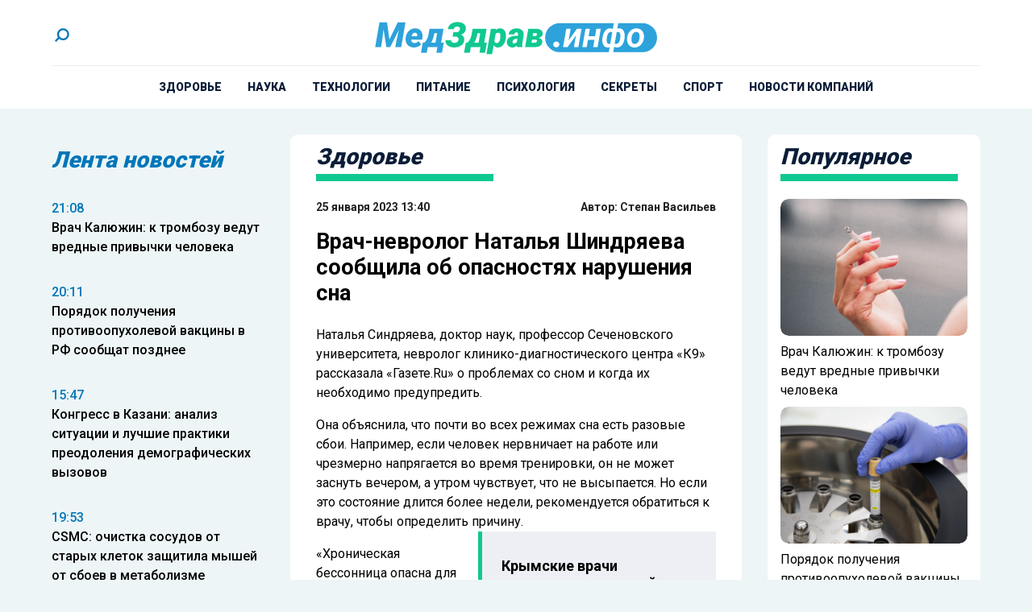

--- FILE ---
content_type: text/html; charset=UTF-8
request_url: https://medzdrav.info/2023/01/25/vrach-nevrolog-natalya-shindryaeva-soobshhila-ob-opasnostyah-narusheniya-sna/
body_size: 14162
content:
<!doctype html><html
lang=ru-RU><head><meta
charset="UTF-8"><meta
name="viewport" content="width=device-width, initial-scale=1"><meta
name='robots' content='index, follow, max-image-preview:large, max-snippet:-1, max-video-preview:-1'><style>img:is([sizes="auto" i], [sizes^="auto," i]){contain-intrinsic-size:3000px 1500px}</style><title>Врач-невролог Наталья Шиндряева сообщила об опасностях нарушения сна - Medzdrav.info</title><link
rel=canonical href=https://medzdrav.info/2023/01/25/vrach-nevrolog-natalya-shindryaeva-soobshhila-ob-opasnostyah-narusheniya-sna/ ><meta
property="og:locale" content="ru_RU"><meta
property="og:type" content="article"><meta
property="og:title" content="Врач-невролог Наталья Шиндряева сообщила об опасностях нарушения сна - Medzdrav.info"><meta
property="og:description" content="Наталья Синдряева, доктор наук, профессор Сеченовского университета, невролог клинико-диагностического центра «К9» рассказала «Газете.Ru» о проблемах..."><meta
property="og:url" content="https://medzdrav.info/2023/01/25/vrach-nevrolog-natalya-shindryaeva-soobshhila-ob-opasnostyah-narusheniya-sna/"><meta
property="og:site_name" content="Medzdrav.info"><meta
property="article:published_time" content="2023-01-25T10:40:31+00:00"><meta
name="author" content="Степан Васильев"><meta
name="twitter:card" content="summary_large_image"><meta
name="twitter:label1" content="Написано автором"><meta
name="twitter:data1" content="Степан Васильев"><meta
name="twitter:label2" content="Примерное время для чтения"><meta
name="twitter:data2" content="1 минута"> <script type=application/ld+json class=yoast-schema-graph>{"@context":"https://schema.org","@graph":[{"@type":"WebPage","@id":"https://medzdrav.info/2023/01/25/vrach-nevrolog-natalya-shindryaeva-soobshhila-ob-opasnostyah-narusheniya-sna/","url":"https://medzdrav.info/2023/01/25/vrach-nevrolog-natalya-shindryaeva-soobshhila-ob-opasnostyah-narusheniya-sna/","name":"Врач-невролог Наталья Шиндряева сообщила об опасностях нарушения сна - Medzdrav.info","isPartOf":{"@id":"https://medzdrav.info/#website"},"datePublished":"2023-01-25T10:40:31+00:00","author":{"@id":"https://medzdrav.info/#/schema/person/98df72f8d1835824bb8794dda3db1053"},"breadcrumb":{"@id":"https://medzdrav.info/2023/01/25/vrach-nevrolog-natalya-shindryaeva-soobshhila-ob-opasnostyah-narusheniya-sna/#breadcrumb"},"inLanguage":"ru-RU","potentialAction":[{"@type":"ReadAction","target":["https://medzdrav.info/2023/01/25/vrach-nevrolog-natalya-shindryaeva-soobshhila-ob-opasnostyah-narusheniya-sna/"]}]},{"@type":"BreadcrumbList","@id":"https://medzdrav.info/2023/01/25/vrach-nevrolog-natalya-shindryaeva-soobshhila-ob-opasnostyah-narusheniya-sna/#breadcrumb","itemListElement":[{"@type":"ListItem","position":1,"name":"Главная страница","item":"https://medzdrav.info/"},{"@type":"ListItem","position":2,"name":"Блог","item":"https://medzdrav.info/blog/"},{"@type":"ListItem","position":3,"name":"Врач-невролог Наталья Шиндряева сообщила об опасностях нарушения сна"}]},{"@type":"WebSite","@id":"https://medzdrav.info/#website","url":"https://medzdrav.info/","name":"Medzdrav.info","description":"Медицинский портал для людей. Доступно и понятно о здоровье","potentialAction":[{"@type":"SearchAction","target":{"@type":"EntryPoint","urlTemplate":"https://medzdrav.info/?s={search_term_string}"},"query-input":{"@type":"PropertyValueSpecification","valueRequired":true,"valueName":"search_term_string"}}],"inLanguage":"ru-RU"},{"@type":"Person","@id":"https://medzdrav.info/#/schema/person/98df72f8d1835824bb8794dda3db1053","name":"Степан Васильев","image":{"@type":"ImageObject","inLanguage":"ru-RU","@id":"https://medzdrav.info/#/schema/person/image/","url":"https://medzdrav.info/wp-content/uploads/2024/11/Izobrazhenie-WhatsApp-2024-11-22-v-14.26.19_ebb0d2c7-96x96.jpg","contentUrl":"https://medzdrav.info/wp-content/uploads/2024/11/Izobrazhenie-WhatsApp-2024-11-22-v-14.26.19_ebb0d2c7-96x96.jpg","caption":"Степан Васильев"},"description":"Прошел путь от копирайтера до новостника. Попробовав себя в создании контента для социальных сетей и аналитических материалов, остановился на работе с лентой новостей.","url":"https://medzdrav.info/author/editor001/"}]}</script> <link
rel=amphtml href=https://medzdrav.info/2023/01/25/vrach-nevrolog-natalya-shindryaeva-soobshhila-ob-opasnostyah-narusheniya-sna/amp/ ><meta
name="generator" content="AMP for WP 1.1.7.1"><style id=safe-svg-svg-icon-style-inline-css>.safe-svg-cover{text-align:center}.safe-svg-cover .safe-svg-inside{display:inline-block;max-width:100%}.safe-svg-cover
svg{fill:currentColor;height:100%;max-height:100%;max-width:100%;width:100%}</style><link
rel=stylesheet id=mpp_gutenberg-css href='https://medzdrav.info/wp-content/plugins/metronet-profile-picture/dist/blocks.style.build.css?x34592&amp;ver=2.6.3' type=text/css media=all><link
rel=stylesheet id=css-bundle-css href='https://medzdrav.info/wp-content/themes/osn/assets/css/css.b32603d93a18108f962a.css?x34592&amp;ver=1744791568' type=text/css media=all> <script src="https://medzdrav.info/wp-includes/js/jquery/jquery.min.js?x34592&amp;ver=3.7.1" id=jquery-core-js></script> <script src="https://medzdrav.info/wp-includes/js/jquery/jquery-migrate.min.js?x34592&amp;ver=3.4.1" id=jquery-migrate-js></script> <link
rel=alternate title="oEmbed (JSON)" type=application/json+oembed href="https://medzdrav.info/wp-json/oembed/1.0/embed?url=https%3A%2F%2Fmedzdrav.info%2F2023%2F01%2F25%2Fvrach-nevrolog-natalya-shindryaeva-soobshhila-ob-opasnostyah-narusheniya-sna%2F"><link
rel=alternate title="oEmbed (XML)" type=text/xml+oembed href="https://medzdrav.info/wp-json/oembed/1.0/embed?url=https%3A%2F%2Fmedzdrav.info%2F2023%2F01%2F25%2Fvrach-nevrolog-natalya-shindryaeva-soobshhila-ob-opasnostyah-narusheniya-sna%2F&#038;format=xml"> <script src="//medzdrav.info/?wordfence_syncAttackData=1763772977.0844" async></script><link
rel=icon href=https://medzdrav.info/wp-content/uploads/2024/02/cropped-logo-32x32.jpg?x34592 sizes=32x32><link
rel=icon href=https://medzdrav.info/wp-content/uploads/2024/02/cropped-logo-192x192.jpg?x34592 sizes=192x192><link
rel=apple-touch-icon href=https://medzdrav.info/wp-content/uploads/2024/02/cropped-logo-180x180.jpg?x34592><meta
name="msapplication-TileImage" content="https://medzdrav.info/wp-content/uploads/2024/02/cropped-logo-270x270.jpg"><meta
name="yandex-verification" content="9a31587ebe5e9529"><meta
name="google-site-verification" content="Wl5b5KsBvwfzqdvpT8B5mBGgiJaktubIDv1QM7rkNek"> <script >(function(m,e,t,r,i,k,a){m[i]=m[i]||function(){(m[i].a=m[i].a||[]).push(arguments)};
            m[i].l=1*new Date();
            for (var j = 0; j < document.scripts.length; j++) {if (document.scripts[j].src === r) { return; }}
            k=e.createElement(t),a=e.getElementsByTagName(t)[0],k.async=1,k.src=r,a.parentNode.insertBefore(k,a)})
        (window, document, "script", "https://mc.yandex.ru/metrika/tag.js", "ym");

        ym(91907373, "init", {
            clickmap:true,
            trackLinks:true,
            accurateTrackBounce:true
        });</script> <noscript><div><img
src=https://mc.yandex.ru/watch/91907373 style="position:absolute; left:-9999px;" alt></div></noscript> <script async src="https://www.googletagmanager.com/gtag/js?id=UA-140263959-12"></script> <script>window.dataLayer = window.dataLayer || [];
        function gtag(){dataLayer.push(arguments);}
        gtag('js', new Date());

        gtag('config', 'UA-140263959-12');</script>  <script>var _tmr = window._tmr || (window._tmr = []);
        _tmr.push({id: "3363089", type: "pageView", start: (new Date()).getTime()});
        (function (d, w, id) {
            if (d.getElementById(id)) return;
            var ts = d.createElement("script"); ts.type = "text/javascript"; ts.async = true; ts.id = id;
            ts.src = "https://top-fwz1.mail.ru/js/code.js";
            var f = function () {var s = d.getElementsByTagName("script")[0]; s.parentNode.insertBefore(ts, s);};
            if (w.opera == "[object Opera]") { d.addEventListener("DOMContentLoaded", f, false); } else { f(); }
        })(document, window, "tmr-code");</script> <noscript><div><img
src="https://top-fwz1.mail.ru/counter?id=3363089;js=na" style=position:absolute;left:-9999px; alt=Top.Mail.Ru></div></noscript>
 <script>window.yaContextCb=window.yaContextCb||[]</script> <script src=https://yandex.ru/ads/system/context.js async></script>  <script>setTimeout(function(){
        window.yaContextCb.push(()=>{
            Ya.Context.AdvManager.render({
                "blockId": "R-A-2395822-1",
                "type": "fullscreen",
                "platform": "touch"
            })
        })
    },7000)</script>  <script>setTimeout(function(){
window.yaContextCb.push(() => {
    Ya.Context.AdvManager.render({
        "blockId": "R-A-2395822-3",
        "type": "fullscreen",
        "platform": "desktop"
    })
})
    },7000)</script> <script async src=https://lenta.sparrow.ru/js/loader.js></script> <script async src=https://jsn.24smi.net/smi.js></script> </head><body
class="wp-singular post-template-default single single-post postid-2821 single-format-standard wp-embed-responsive wp-theme-osn bg-body-background"><div
id=search-modal class="hidden fixed inset-0 z-[90] w-full max-w-[520px] mx-auto items-center h-screen justify-center overflow-y-hidden"><div
class="fixed inset-0 bg-dark opacity-50"></div><div
id=searchApp class="container mx-auto"></div></div><div
class="relative flex min-h-screen flex-col"><header
class="flex flex-col items-center bg-white lg:px-8 px-4"><div
class="container mx-auto"><div
class="relative flex flex-row items-center justify-between border-b-1 border-gray pt-8 pb-6"><div
class=block><div
class=block>
<a
href=# id=search-button>
<svg
xmlns=http://www.w3.org/2000/svg class="w-[25px] h-[25px]" viewBox="0 0 43 43"
fill=none>
<circle
class=stroke-blue cx=24.5473 cy=18.2312 r=10.8845
transform="rotate(135 24.5473 18.2312)" stroke-width=4 />
<path
class=stroke-blue d="M16.8918 24.4227L8.37866 32.9358" stroke-width=4 />
</svg>
</a></div></div><div
class="flex justify-center absolute left-0 right-0 mx-auto xl:max-w-[350px] md:max-w-[220px] max-w-[150px]">
<a
href=https://medzdrav.info data-wpel-link=internal>
<picture>
<img
src=https://medzdrav.info/wp-content/uploads/2024/01/logo_header.svg?x34592 alt class=h-full>
</picture>
</a></div><div
class="lg:hidden block absolute right-0">
<button
class="navbar-burger flex items-center">
<svg
class="block h-4 w-4 fill-current" viewBox="0 0 20 20" xmlns=http://www.w3.org/2000/svg>
<path
d="M0 3h20v2H0V3zm0 6h20v2H0V9zm0 6h20v2H0v-2z"></path>
</svg>
</button></div></div></div><div
class="container mx-auto"><ul
id=menu-menu class="hidden lg:flex flex-row justify-center py-4 xl:space-x-8 space-x-4"><li
id=menu-item-40 class="menu-item menu-item-type-taxonomy menu-item-object-category current-post-ancestor current-menu-parent current-post-parent menu-item-40"><a
href=https://medzdrav.info/category/zdorovie/ class="text-dark xl:text-[14px] text-[10px] leading-1 relative font-extrabold uppercase block hover:duration-300 hover:text-blue-light" data-wpel-link=internal>Здоровье</a></li>
<li
id=menu-item-41 class="menu-item menu-item-type-taxonomy menu-item-object-category menu-item-41"><a
href=https://medzdrav.info/category/zozh/ class="text-dark xl:text-[14px] text-[10px] leading-1 relative font-extrabold uppercase block hover:duration-300 hover:text-blue-light" data-wpel-link=internal>Наука</a></li>
<li
id=menu-item-43 class="menu-item menu-item-type-taxonomy menu-item-object-category menu-item-43"><a
href=https://medzdrav.info/category/medicina/ class="text-dark xl:text-[14px] text-[10px] leading-1 relative font-extrabold uppercase block hover:duration-300 hover:text-blue-light" data-wpel-link=internal>Технологии</a></li>
<li
id=menu-item-44 class="menu-item menu-item-type-taxonomy menu-item-object-category menu-item-44"><a
href=https://medzdrav.info/category/pitanie/ class="text-dark xl:text-[14px] text-[10px] leading-1 relative font-extrabold uppercase block hover:duration-300 hover:text-blue-light" data-wpel-link=internal>Питание</a></li>
<li
id=menu-item-45 class="menu-item menu-item-type-taxonomy menu-item-object-category menu-item-45"><a
href=https://medzdrav.info/category/psihologiya/ class="text-dark xl:text-[14px] text-[10px] leading-1 relative font-extrabold uppercase block hover:duration-300 hover:text-blue-light" data-wpel-link=internal>Психология</a></li>
<li
id=menu-item-46 class="menu-item menu-item-type-taxonomy menu-item-object-category menu-item-46"><a
href=https://medzdrav.info/category/sekrety/ class="text-dark xl:text-[14px] text-[10px] leading-1 relative font-extrabold uppercase block hover:duration-300 hover:text-blue-light" data-wpel-link=internal>Секреты</a></li>
<li
id=menu-item-47 class="menu-item menu-item-type-taxonomy menu-item-object-category menu-item-47"><a
href=https://medzdrav.info/category/sport/ class="text-dark xl:text-[14px] text-[10px] leading-1 relative font-extrabold uppercase block hover:duration-300 hover:text-blue-light" data-wpel-link=internal>Спорт</a></li>
<li
id=menu-item-10068 class="menu-item menu-item-type-taxonomy menu-item-object-category menu-item-10068"><a
href=https://medzdrav.info/category/novosti-kompanii/ class="text-dark xl:text-[14px] text-[10px] leading-1 relative font-extrabold uppercase block hover:duration-300 hover:text-blue-light" data-wpel-link=internal>Новости компаний</a></li></ul></div><div
class="navbar-menu relative z-50 hidden"><div
class="navbar-backdrop fixed inset-0 bg-dark opacity-25"></div><nav
class="fixed top-0 left-0 bottom-0 flex flex-col w-5/6 max-w-sm py-6 px-6 bg-white border-r overflow-y-auto"><div
class="flex lg:mb-8 mb-6 justify-between items-start">
<a
href=https://medzdrav.info data-wpel-link=internal>
<picture>
<img
src=https://medzdrav.info/wp-content/uploads/2024/01/logo_header.svg?x34592 alt class="h-full max-w-[150px]">
</picture>
</a>
<button
class=navbar-close>
<svg
class="h-6 w-6 text-gray-400 cursor-pointer hover:text-gray-500"
xmlns=http://www.w3.org/2000/svg fill=none viewBox="0 0 24 24" stroke=currentColor>
<path
stroke-linecap=round stroke-linejoin=round stroke-width=2
d="M6 18L18 6M6 6l12 12"></path>
</svg>
</button></div><div><ul
id=menu-menu-1 class=menu><li
class="menu-item menu-item-type-taxonomy menu-item-object-category current-post-ancestor current-menu-parent current-post-parent menu-item-40"><a
href=https://medzdrav.info/category/zdorovie/ class="text-dark xl:text-[14px] text-[10px] leading-1 relative font-extrabold uppercase block hover:duration-300 hover:text-blue-light" data-wpel-link=internal>Здоровье</a></li>
<li
class="menu-item menu-item-type-taxonomy menu-item-object-category menu-item-41"><a
href=https://medzdrav.info/category/zozh/ class="text-dark xl:text-[14px] text-[10px] leading-1 relative font-extrabold uppercase block hover:duration-300 hover:text-blue-light" data-wpel-link=internal>Наука</a></li>
<li
class="menu-item menu-item-type-taxonomy menu-item-object-category menu-item-43"><a
href=https://medzdrav.info/category/medicina/ class="text-dark xl:text-[14px] text-[10px] leading-1 relative font-extrabold uppercase block hover:duration-300 hover:text-blue-light" data-wpel-link=internal>Технологии</a></li>
<li
class="menu-item menu-item-type-taxonomy menu-item-object-category menu-item-44"><a
href=https://medzdrav.info/category/pitanie/ class="text-dark xl:text-[14px] text-[10px] leading-1 relative font-extrabold uppercase block hover:duration-300 hover:text-blue-light" data-wpel-link=internal>Питание</a></li>
<li
class="menu-item menu-item-type-taxonomy menu-item-object-category menu-item-45"><a
href=https://medzdrav.info/category/psihologiya/ class="text-dark xl:text-[14px] text-[10px] leading-1 relative font-extrabold uppercase block hover:duration-300 hover:text-blue-light" data-wpel-link=internal>Психология</a></li>
<li
class="menu-item menu-item-type-taxonomy menu-item-object-category menu-item-46"><a
href=https://medzdrav.info/category/sekrety/ class="text-dark xl:text-[14px] text-[10px] leading-1 relative font-extrabold uppercase block hover:duration-300 hover:text-blue-light" data-wpel-link=internal>Секреты</a></li>
<li
class="menu-item menu-item-type-taxonomy menu-item-object-category menu-item-47"><a
href=https://medzdrav.info/category/sport/ class="text-dark xl:text-[14px] text-[10px] leading-1 relative font-extrabold uppercase block hover:duration-300 hover:text-blue-light" data-wpel-link=internal>Спорт</a></li>
<li
class="menu-item menu-item-type-taxonomy menu-item-object-category menu-item-10068"><a
href=https://medzdrav.info/category/novosti-kompanii/ class="text-dark xl:text-[14px] text-[10px] leading-1 relative font-extrabold uppercase block hover:duration-300 hover:text-blue-light" data-wpel-link=internal>Новости компаний</a></li></ul></div></nav></div></header><main
class="flex-auto lg:p-8 py-2"><div
class="container mx-auto"><div
class="grid grid-cols-12 lg:gap-8 md:gap-4"><aside
class="hidden md:block sticky top-0 h-screen xl:col-span-3 md:col-span-4"><header
class="flex h-16 items-center"><h4 class="text-[28px] text-blue italic leading-[1] font-black">
Лента новостей</h4></header><div
class="h-screen xl:pb-24 py-4 js-simplebar"><div
class="block group mb-4 pb-4 last:mb-0 last:pb-0">
<a
href=https://medzdrav.info/2025/11/21/vrach-kalyuzhin-k-trombozu-vedut-vrednye-privychki-cheloveka/ class="hover:text-yellow duration-300" data-wpel-link=internal>
<span
class="block text-sm text-blue font-medium group-hover:text-hover-color duration-300">
21:08 </span><p
class="text-base font-medium group-hover:text-hover-color duration-300">
Врач Калюжин: к тромбозу ведут вредные привычки человека</p>
</a></div><div
class="block group mb-4 pb-4 last:mb-0 last:pb-0">
<a
href=https://medzdrav.info/2025/11/21/poryadok-polucheniya-protivoopuholevoj-vaktsiny-v-rf-soobshhat-pozdnee/ class="hover:text-yellow duration-300" data-wpel-link=internal>
<span
class="block text-sm text-blue font-medium group-hover:text-hover-color duration-300">
20:11 </span><p
class="text-base font-medium group-hover:text-hover-color duration-300">
Порядок получения противоопухолевой вакцины в РФ сообщат позднее</p>
</a></div><div
class="block group mb-4 pb-4 last:mb-0 last:pb-0">
<a
href=https://medzdrav.info/2025/11/21/kongress-v-kazani-analiz-situatsii-i-luchshie-praktiki-preodoleniya-demograficheskih-vyzovov/ class="hover:text-yellow duration-300" data-wpel-link=internal>
<span
class="block text-sm text-blue font-medium group-hover:text-hover-color duration-300">
15:47 </span><p
class="text-base font-medium group-hover:text-hover-color duration-300">
Конгресс в Казани: анализ ситуации и лучшие практики преодоления демографических вызовов</p>
</a></div><div
class="block group mb-4 pb-4 last:mb-0 last:pb-0">
<a
href=https://medzdrav.info/2025/11/20/csmc-ochistka-sosudov-ot-staryh-kletok-zashhitila-myshej-ot-sboev-v-metabolizme/ class="hover:text-yellow duration-300" data-wpel-link=internal>
<span
class="block text-sm text-blue font-medium group-hover:text-hover-color duration-300">
19:53 </span><p
class="text-base font-medium group-hover:text-hover-color duration-300">
CSMC: очистка сосудов от старых клеток защитила мышей от сбоев в метаболизме</p>
</a></div><div
class="block group mb-4 pb-4 last:mb-0 last:pb-0">
<a
href=https://medzdrav.info/2025/11/20/rospotrebnadzor-razrabotal-pervyj-test-dlya-bystrogo-vyyavleniya-virusa-denge/ class="hover:text-yellow duration-300" data-wpel-link=internal>
<span
class="block text-sm text-blue font-medium group-hover:text-hover-color duration-300">
19:46 </span><p
class="text-base font-medium group-hover:text-hover-color duration-300">
Роспотребнадзор разработал первый тест для быстрого выявления вируса денге</p>
</a></div><div
class="block group mb-4 pb-4 last:mb-0 last:pb-0">
<a
href=https://medzdrav.info/2025/11/20/voz-prizvala-reshat-problemu-nehvatki-medpersonala-putem-vnedreniya-ii/ class="hover:text-yellow duration-300" data-wpel-link=internal>
<span
class="block text-sm text-blue font-medium group-hover:text-hover-color duration-300">
19:38 </span><p
class="text-base font-medium group-hover:text-hover-color duration-300">
ВОЗ призвала решать проблему нехватки медперсонала путем внедрения ИИ</p>
</a></div><div
class="block group mb-4 pb-4 last:mb-0 last:pb-0">
<a
href=https://medzdrav.info/2025/11/19/vrachi-fmba-rossii-proveli-pervuyu-v-strane-operatsiyu-po-udaleniyu-neoperabelnoj-opuholi-veteranu-boevyh-dejstvij/ class="hover:text-yellow duration-300" data-wpel-link=internal>
<span
class="block text-sm text-blue font-medium group-hover:text-hover-color duration-300">
17:27 </span><p
class="text-base font-medium group-hover:text-hover-color duration-300">
Врачи ФМБА России провели первую в стране операцию по удалению неоперабельной опухоли ветерану боевых действий</p>
</a></div><div
class="block group mb-4 pb-4 last:mb-0 last:pb-0">
<a
href=https://medzdrav.info/2025/11/18/stimulyatsionnaya-terapiya-hronicheskoj-depressii-proshla-pervuyu-fazu-eksperimentov/ class="hover:text-yellow duration-300" data-wpel-link=internal>
<span
class="block text-sm text-blue font-medium group-hover:text-hover-color duration-300">
23:31 </span><p
class="text-base font-medium group-hover:text-hover-color duration-300">
Стимуляционная терапия хронической депрессии прошла первую фазу экспериментов</p>
</a></div><div
class="block group mb-4 pb-4 last:mb-0 last:pb-0">
<a
href=https://medzdrav.info/2025/11/18/omu-semena-chernogo-tmina-zamedlyayut-nakoplenie-kalorij-v-kletkah-zhirovoj-tkani/ class="hover:text-yellow duration-300" data-wpel-link=internal>
<span
class="block text-sm text-blue font-medium group-hover:text-hover-color duration-300">
18:37 </span><p
class="text-base font-medium group-hover:text-hover-color duration-300">
OMU: семена черного тмина замедляют накопление калорий в клетках жировой ткани</p>
</a></div><div
class="block group mb-4 pb-4 last:mb-0 last:pb-0">
<a
href=https://medzdrav.info/2025/11/18/ekspert-tutelyan-soobshhil-o-rezervuarah-dlya-antibiotikorezistentnyh-bakterij/ class="hover:text-yellow duration-300" data-wpel-link=internal>
<span
class="block text-sm text-blue font-medium group-hover:text-hover-color duration-300">
18:28 </span><p
class="text-base font-medium group-hover:text-hover-color duration-300">
Эксперт Тутельян сообщил о резервуарах для антибиотикорезистентных бактерий</p>
</a></div><div
class="block group mb-4 pb-4 last:mb-0 last:pb-0">
<a
href=https://medzdrav.info/2025/11/17/rospotrebnadzor-ne-vidit-riskov-rasprostraneniya-lihoradki-denge-v-rossii/ class="hover:text-yellow duration-300" data-wpel-link=internal>
<span
class="block text-sm text-blue font-medium group-hover:text-hover-color duration-300">
19:52 </span><p
class="text-base font-medium group-hover:text-hover-color duration-300">
Роспотребнадзор не видит рисков распространения лихорадки денге в России</p>
</a></div><div
class="block group mb-4 pb-4 last:mb-0 last:pb-0">
<a
href=https://medzdrav.info/2025/11/17/rossijskie-uchyonye-razrabatyvayut-eticheskij-kodeks-bessmertiya/ class="hover:text-yellow duration-300" data-wpel-link=internal>
<span
class="block text-sm text-blue font-medium group-hover:text-hover-color duration-300">
15:05 </span><p
class="text-base font-medium group-hover:text-hover-color duration-300">
Российские учёные разрабатывают этический кодекс бессмертия</p>
</a></div><div
class="block group mb-4 pb-4 last:mb-0 last:pb-0">
<a
href=https://medzdrav.info/2025/11/17/vserossijskij-kongress-demograficheskij-potentsial-rossii/ class="hover:text-yellow duration-300" data-wpel-link=internal>
<span
class="block text-sm text-blue font-medium group-hover:text-hover-color duration-300">
13:33 </span><p
class="text-base font-medium group-hover:text-hover-color duration-300">
Всероссийский конгресс «Демографический потенциал России»</p>
</a></div><div
class="block group mb-4 pb-4 last:mb-0 last:pb-0">
<a
href=https://medzdrav.info/2025/11/13/v-rf-razrabotali-sistemu-tochnogo-opredeleniya-temperatury-vnutrennih-organov/ class="hover:text-yellow duration-300" data-wpel-link=internal>
<span
class="block text-sm text-blue font-medium group-hover:text-hover-color duration-300">
19:19 </span><p
class="text-base font-medium group-hover:text-hover-color duration-300">
В РФ разработали систему точного определения температуры внутренних органов</p>
</a></div><div
class="block group mb-4 pb-4 last:mb-0 last:pb-0">
<a
href=https://medzdrav.info/2025/11/13/ekspert-chulanov-luchshaya-profilaktika-vnebolnichnoj-pnevmonii-privivka/ class="hover:text-yellow duration-300" data-wpel-link=internal>
<span
class="block text-sm text-blue font-medium group-hover:text-hover-color duration-300">
18:30 </span><p
class="text-base font-medium group-hover:text-hover-color duration-300">
Эксперт Чуланов: лучшая профилактика внебольничной пневмонии — прививка</p>
</a></div><div
class="block group mb-4 pb-4 last:mb-0 last:pb-0">
<a
href=https://medzdrav.info/2025/11/13/v-yuurgu-izuchili-immunologicheskij-sled-turistov-vo-vremya-pandemii-kovida/ class="hover:text-yellow duration-300" data-wpel-link=internal>
<span
class="block text-sm text-blue font-medium group-hover:text-hover-color duration-300">
18:25 </span><p
class="text-base font-medium group-hover:text-hover-color duration-300">
В ЮУрГУ изучили иммунологический след туристов во время пандемии ковида</p>
</a></div><div
class="block group mb-4 pb-4 last:mb-0 last:pb-0">
<a
href=https://medzdrav.info/2025/11/12/v-rospotrebnadzore-napomnili-o-profilaktike-kori-dlya-puteshestvennikov/ class="hover:text-yellow duration-300" data-wpel-link=internal>
<span
class="block text-sm text-blue font-medium group-hover:text-hover-color duration-300">
23:44 </span><p
class="text-base font-medium group-hover:text-hover-color duration-300">
В Роспотребнадзоре напомнили о профилактике кори для путешественников</p>
</a></div><div
class="block group mb-4 pb-4 last:mb-0 last:pb-0">
<a
href=https://medzdrav.info/2025/11/12/studentka-iz-sibgmu-sozdala-ortez-dlya-lecheniya-sindroma-diabeticheskoj-stopy/ class="hover:text-yellow duration-300" data-wpel-link=internal>
<span
class="block text-sm text-blue font-medium group-hover:text-hover-color duration-300">
23:32 </span><p
class="text-base font-medium group-hover:text-hover-color duration-300">
Студентка из СибГМУ создала ортез для лечения синдрома диабетической стопы</p>
</a></div><div
class="block group mb-4 pb-4 last:mb-0 last:pb-0">
<a
href=https://medzdrav.info/2025/11/11/gd-rf-zhdet-ot-minzdrava-initsiativy-po-podderzhke-molodyh-medikov/ class="hover:text-yellow duration-300" data-wpel-link=internal>
<span
class="block text-sm text-blue font-medium group-hover:text-hover-color duration-300">
23:27 </span><p
class="text-base font-medium group-hover:text-hover-color duration-300">
ГД РФ ждет от Минздрава инициативы по поддержке молодых медиков</p>
</a></div><div
class="block group mb-4 pb-4 last:mb-0 last:pb-0">
<a
href=https://medzdrav.info/2025/11/11/rospotrebnadzor-oproverg-informatsiyu-o-vozniknovenii-novogo-virusa-v-rf/ class="hover:text-yellow duration-300" data-wpel-link=internal>
<span
class="block text-sm text-blue font-medium group-hover:text-hover-color duration-300">
23:22 </span><p
class="text-base font-medium group-hover:text-hover-color duration-300">
Роспотребнадзор опроверг информацию о возникновении нового вируса в РФ</p>
</a></div></div></aside><div
id=articles class="xl:col-span-6 md:col-span-8 col-span-12"><article
itemscope itemtype=http://schema.org/NewsArticle class="article first:pt-0 pt-4"
data-id=2821><section
class="bg-white lg:px-8 px-4 bg-white rounded-[10px]"><header
class="flex flex-col h-16 justify-center mb-4"><h4 class="text-dark md:text-[28px] text-[22px] leading-1 italic font-black">
Здоровье</h4><div
class="bg-green h-[9px] w-full max-w-[220px]"></div></header><div
class="text-right pb-4 flex justify-between"><div
class=block>
<time
class="font-bold text-shade block xl:text-[14px] text-[11px]" datetime=2023-01-25T13:40:31+03:00>
25 января 2023 13:40</time></div><p
class="font-bold text-shade xl:text-[14px] text-[11px]">
Автор: <a
class="hover:text-blue-light duration-300" href=https://medzdrav.info/author/editor001/ itemprop=author itemscope itemtype=http://schema.org/Person data-wpel-link=internal>Степан Васильев</a></p></div><h1 itemprop="headline" class="font-bold lg:text-title text-subtitle mb-6">
Врач-невролог Наталья Шиндряева сообщила об опасностях нарушения сна</h1><div
class="space-y-4 pb-8 after:content-[''] after:block after:clear-both"><p>Наталья Синдряева, доктор наук, профессор Сеченовского университета, невролог клинико-диагностического центра «К9» рассказала «Газете.Ru» о проблемах со сном и когда их необходимо предупредить.</p><p>Она объяснила, что почти во всех режимах сна есть разовые сбои. Например, если человек нервничает на работе или чрезмерно напрягается во время тренировки, он не может заснуть вечером, а утром чувствует, что не высыпается. Но если это состояние длится более недели, рекомендуется обратиться к врачу, чтобы определить причину.
<a
href=https://medzdrav.info/2023/01/23/krymskie-vrachi-otmetili-vysokij-uroven-osnashheniya-kurganskih-bolnits/ class="flex flex-col group bg-gray-light sm:max-w-[295px] max-w-full float-right sm:ml-4 ml-0" data-wpel-link=internal>
<span
class="bg-gray border-l-[5px] border-green px-6 py-8 font-bold leading-[1.2] text-[18px] group-hover:text-blue-light duration-300">
Крымские врачи подчеркнули высокий уровень оснащения курганских больниц </span>
</a></p><p>«Хроническая бессонница опасна для сердечно-сосудистой системы, может спровоцировать развитие депрессии, ожирения и других серьезных проблем со здоровьем», &#8212; пояснила Синдряева.</p><p>Ранее «Медздрав.Инфо» <a
class="underline decoration-hover-color hover:text-blue-light duration-300 decoration-2 font-medium" href=https://medzdrav.info/2022/12/22/v-minzdrave-rekomendovali-vyzyvat-skoruyu-na-temperaturu-tolko-nochyu/ data-wpel-link=internal>сообщал</a> о рекомендациях Минздрава вызывать «скорую» на температуру только ночью. При этом медики уверены, что в значительной степени культура обращения к скорой медицинской помощи и первичной медико-санитарной помощи повысилась в период пандемии новой коронавирусной инфекции. Снизить нагрузку на отделения скорой помощи поможет профилактика и защита от заражения гриппом и ОРВИ.</p></div><footer
class="mb-6 pb-6"><div
class="flex flex-row flex-wrap items-center justify-start gap-4 mb-6">
<a
class="text-base relative uppercase font-medium before:content-[&#039;#&#039;] before:text-green duration-300 before:duration-300 hover:text-hover-color" href=https://medzdrav.info/tag/bessonnitsa/ data-wpel-link=internal>
бессонница </a>
<a
class="text-base relative uppercase font-medium before:content-[&#039;#&#039;] before:text-green duration-300 before:duration-300 hover:text-hover-color" href=https://medzdrav.info/tag/medicina/ data-wpel-link=internal>
медицина </a></div><div
class=yartb-after-article style><div
id=yandex_rtb_R-A-2395822-2-2821></div> <script>window.yaContextCb.push(()=>{
                    Ya.Context.AdvManager.render({
                        renderTo: 'yandex_rtb_R-A-2395822-2-2821',
                        blockId: 'R-A-2395822-2',
                        async: true,
                        pageNumber: 2821                    })
                });</script> </div> <script data-key=54abd449b84769eaf9d45fcad274f9c3>(function(w, a) {
                    (w[a] = w[a] || []).push({
                        'script_key': '54abd449b84769eaf9d45fcad274f9c3',
                        'settings': {
                            'sid': 54990,
                            'type': 'lenta',
                        }
                    });
                    if(window['_SparrowLoader']){
                        window['_SparrowLoader'].initWidgets();
                    }
                })(window, '_sparrow_widgets');</script> <div
class="smi24__informer smi24__auto" data-smi-blockid=29906></div><div
class="smi24__informer smi24__auto" data-smi-blockid=29907></div> <script>(window.smiq = window.smiq || []).push({});</script> </footer></section></article></div><aside
class="hidden bg-white rounded-[10px] lg:block sticky top-0 h-screen lg:col-span-3"><header
class="flex flex-col h-16 justify-center pr-4 pl-4"><h4 class="text-dark text-[28px] leading-1 italic font-black">
Популярное</h4><div
class="bg-green h-[9px] w-full max-w-[220px]"></div></header><div
class="p-4 h-[calc(100vh-4rem)] js-simplebar">
<a
href=https://medzdrav.info/2025/11/21/vrach-kalyuzhin-k-trombozu-vedut-vrednye-privychki-cheloveka/ class="flex flex-col mb-2 last:mb-0 group" data-wpel-link=internal>
<picture
class="flex h-[170px] rounded-[10px] mb-2 overflow-hidden">
<img
class="w-full rounded-[10px] object-cover object-center group-hover:scale-105 duration-500"
src=https://medzdrav.info/wp-content/uploads/2025/01/216.webp?x34592
alt="Врач Калюжин: к тромбозу ведут вредные привычки человека">
</picture><div><p
class="text-base group-hover:text-hover-color duration-300">
Врач Калюжин: к тромбозу ведут вредные привычки человека</p></div>
</a>
<a
href=https://medzdrav.info/2025/11/21/poryadok-polucheniya-protivoopuholevoj-vaktsiny-v-rf-soobshhat-pozdnee/ class="flex flex-col mb-2 last:mb-0 group" data-wpel-link=internal>
<picture
class="flex h-[170px] rounded-[10px] mb-2 overflow-hidden">
<img
class="w-full rounded-[10px] object-cover object-center group-hover:scale-105 duration-500"
src=https://medzdrav.info/wp-content/uploads/2025/01/213.webp?x34592
alt="Порядок получения противоопухолевой вакцины в РФ сообщат позднее">
</picture><div><p
class="text-base group-hover:text-hover-color duration-300">
Порядок получения противоопухолевой вакцины в РФ сообщат позднее</p></div>
</a>
<a
href=https://medzdrav.info/2025/11/21/kongress-v-kazani-analiz-situatsii-i-luchshie-praktiki-preodoleniya-demograficheskih-vyzovov/ class="flex flex-col mb-2 last:mb-0 group" data-wpel-link=internal>
<picture
class="flex h-[170px] rounded-[10px] mb-2 overflow-hidden">
<img
class="w-full rounded-[10px] object-cover object-center group-hover:scale-105 duration-500"
src=https://medzdrav.info/wp-content/uploads/2025/11/Press-sluzhba-Investment-Leaders.webp?x34592
alt="Конгресс в Казани: анализ ситуации и лучшие практики преодоления демографических вызовов">
</picture><div><p
class="text-base group-hover:text-hover-color duration-300">
Конгресс в Казани: анализ ситуации и лучшие практики преодоления демографических вызовов</p></div>
</a>
<a
href=https://medzdrav.info/2025/11/20/csmc-ochistka-sosudov-ot-staryh-kletok-zashhitila-myshej-ot-sboev-v-metabolizme/ class="flex flex-col mb-2 last:mb-0 group" data-wpel-link=internal>
<picture
class="flex h-[170px] rounded-[10px] mb-2 overflow-hidden">
<img
class="w-full rounded-[10px] object-cover object-center group-hover:scale-105 duration-500"
src=https://medzdrav.info/wp-content/uploads/2025/01/53.webp?x34592
alt="CSMC: очистка сосудов от старых клеток защитила мышей от сбоев в метаболизме">
</picture><div><p
class="text-base group-hover:text-hover-color duration-300">
CSMC: очистка сосудов от старых клеток защитила мышей от сбоев в метаболизме</p></div>
</a>
<a
href=https://medzdrav.info/2025/11/20/rospotrebnadzor-razrabotal-pervyj-test-dlya-bystrogo-vyyavleniya-virusa-denge/ class="flex flex-col mb-2 last:mb-0 group" data-wpel-link=internal>
<picture
class="flex h-[170px] rounded-[10px] mb-2 overflow-hidden">
<img
class="w-full rounded-[10px] object-cover object-center group-hover:scale-105 duration-500"
src=https://medzdrav.info/wp-content/uploads/2025/01/146-1.webp?x34592
alt="Роспотребнадзор разработал первый тест для быстрого выявления вируса денге">
</picture><div><p
class="text-base group-hover:text-hover-color duration-300">
Роспотребнадзор разработал первый тест для быстрого выявления вируса денге</p></div>
</a>
<a
href=https://medzdrav.info/2025/11/20/voz-prizvala-reshat-problemu-nehvatki-medpersonala-putem-vnedreniya-ii/ class="flex flex-col mb-2 last:mb-0 group" data-wpel-link=internal>
<picture
class="flex h-[170px] rounded-[10px] mb-2 overflow-hidden">
<img
class="w-full rounded-[10px] object-cover object-center group-hover:scale-105 duration-500"
src=https://medzdrav.info/wp-content/uploads/2025/04/izobrazhenie_2025-04-25_184456077.jpg?x34592
alt="ВОЗ призвала решать проблему нехватки медперсонала путем внедрения ИИ">
</picture><div><p
class="text-base group-hover:text-hover-color duration-300">
ВОЗ призвала решать проблему нехватки медперсонала путем внедрения ИИ</p></div>
</a>
<a
href=https://medzdrav.info/2025/11/19/vrachi-fmba-rossii-proveli-pervuyu-v-strane-operatsiyu-po-udaleniyu-neoperabelnoj-opuholi-veteranu-boevyh-dejstvij/ class="flex flex-col mb-2 last:mb-0 group" data-wpel-link=internal>
<picture
class="flex h-[170px] rounded-[10px] mb-2 overflow-hidden">
<img
class="w-full rounded-[10px] object-cover object-center group-hover:scale-105 duration-500"
src=https://medzdrav.info/wp-content/uploads/2025/01/215.webp?x34592
alt="Врачи ФМБА России провели первую в стране операцию по удалению неоперабельной опухоли ветерану боевых действий">
</picture><div><p
class="text-base group-hover:text-hover-color duration-300">
Врачи ФМБА России провели первую в стране операцию по удалению неоперабельной опухоли ветерану боевых действий</p></div>
</a>
<a
href=https://medzdrav.info/2025/11/18/stimulyatsionnaya-terapiya-hronicheskoj-depressii-proshla-pervuyu-fazu-eksperimentov/ class="flex flex-col mb-2 last:mb-0 group" data-wpel-link=internal>
<picture
class="flex h-[170px] rounded-[10px] mb-2 overflow-hidden">
<img
class="w-full rounded-[10px] object-cover object-center group-hover:scale-105 duration-500"
src=https://medzdrav.info/wp-content/uploads/2025/01/10.webp?x34592
alt="Стимуляционная терапия хронической депрессии прошла первую фазу экспериментов">
</picture><div><p
class="text-base group-hover:text-hover-color duration-300">
Стимуляционная терапия хронической депрессии прошла первую фазу экспериментов</p></div>
</a>
<a
href=https://medzdrav.info/2025/11/18/omu-semena-chernogo-tmina-zamedlyayut-nakoplenie-kalorij-v-kletkah-zhirovoj-tkani/ class="flex flex-col mb-2 last:mb-0 group" data-wpel-link=internal>
<picture
class="flex h-[170px] rounded-[10px] mb-2 overflow-hidden">
<img
class="w-full rounded-[10px] object-cover object-center group-hover:scale-105 duration-500"
src=https://medzdrav.info/wp-content/uploads/2025/01/96.webp?x34592
alt="OMU: семена черного тмина замедляют накопление калорий в клетках жировой ткани">
</picture><div><p
class="text-base group-hover:text-hover-color duration-300">
OMU: семена черного тмина замедляют накопление калорий в клетках жировой ткани</p></div>
</a>
<a
href=https://medzdrav.info/2025/11/18/ekspert-tutelyan-soobshhil-o-rezervuarah-dlya-antibiotikorezistentnyh-bakterij/ class="flex flex-col mb-2 last:mb-0 group" data-wpel-link=internal>
<picture
class="flex h-[170px] rounded-[10px] mb-2 overflow-hidden">
<img
class="w-full rounded-[10px] object-cover object-center group-hover:scale-105 duration-500"
src=https://medzdrav.info/wp-content/uploads/2025/01/215.webp?x34592
alt="Эксперт Тутельян сообщил о резервуарах для антибиотикорезистентных бактерий">
</picture><div><p
class="text-base group-hover:text-hover-color duration-300">
Эксперт Тутельян сообщил о резервуарах для антибиотикорезистентных бактерий</p></div>
</a>
<a
href=https://medzdrav.info/2025/11/17/rospotrebnadzor-ne-vidit-riskov-rasprostraneniya-lihoradki-denge-v-rossii/ class="flex flex-col mb-2 last:mb-0 group" data-wpel-link=internal>
<picture
class="flex h-[170px] rounded-[10px] mb-2 overflow-hidden">
<img
class="w-full rounded-[10px] object-cover object-center group-hover:scale-105 duration-500"
src=https://medzdrav.info/wp-content/uploads/2025/01/36.webp?x34592
alt="Роспотребнадзор не видит рисков распространения лихорадки денге в России">
</picture><div><p
class="text-base group-hover:text-hover-color duration-300">
Роспотребнадзор не видит рисков распространения лихорадки денге в России</p></div>
</a>
<a
href=https://medzdrav.info/2025/11/17/rossijskie-uchyonye-razrabatyvayut-eticheskij-kodeks-bessmertiya/ class="flex flex-col mb-2 last:mb-0 group" data-wpel-link=internal>
<picture
class="flex h-[170px] rounded-[10px] mb-2 overflow-hidden">
<img
class="w-full rounded-[10px] object-cover object-center group-hover:scale-105 duration-500"
src=https://medzdrav.info/wp-content/uploads/2025/01/35.webp?x34592
alt="Российские учёные разрабатывают этический кодекс бессмертия">
</picture><div><p
class="text-base group-hover:text-hover-color duration-300">
Российские учёные разрабатывают этический кодекс бессмертия</p></div>
</a>
<a
href=https://medzdrav.info/2025/11/17/vserossijskij-kongress-demograficheskij-potentsial-rossii/ class="flex flex-col mb-2 last:mb-0 group" data-wpel-link=internal>
<picture
class="flex h-[170px] rounded-[10px] mb-2 overflow-hidden">
<img
class="w-full rounded-[10px] object-cover object-center group-hover:scale-105 duration-500"
src=https://medzdrav.info/wp-content/uploads/2025/01/44.webp?x34592
alt="Всероссийский конгресс «Демографический потенциал России»">
</picture><div><p
class="text-base group-hover:text-hover-color duration-300">
Всероссийский конгресс «Демографический потенциал России»</p></div>
</a>
<a
href=https://medzdrav.info/2025/11/13/v-rf-razrabotali-sistemu-tochnogo-opredeleniya-temperatury-vnutrennih-organov/ class="flex flex-col mb-2 last:mb-0 group" data-wpel-link=internal>
<picture
class="flex h-[170px] rounded-[10px] mb-2 overflow-hidden">
<img
class="w-full rounded-[10px] object-cover object-center group-hover:scale-105 duration-500"
src=https://medzdrav.info/wp-content/uploads/2025/01/213.webp?x34592
alt="В РФ разработали систему точного определения температуры внутренних органов">
</picture><div><p
class="text-base group-hover:text-hover-color duration-300">
В РФ разработали систему точного определения температуры внутренних органов</p></div>
</a>
<a
href=https://medzdrav.info/2025/11/13/ekspert-chulanov-luchshaya-profilaktika-vnebolnichnoj-pnevmonii-privivka/ class="flex flex-col mb-2 last:mb-0 group" data-wpel-link=internal>
<picture
class="flex h-[170px] rounded-[10px] mb-2 overflow-hidden">
<img
class="w-full rounded-[10px] object-cover object-center group-hover:scale-105 duration-500"
src=https://medzdrav.info/wp-content/uploads/2025/01/51.webp?x34592
alt="Эксперт Чуланов: лучшая профилактика внебольничной пневмонии — прививка">
</picture><div><p
class="text-base group-hover:text-hover-color duration-300">
Эксперт Чуланов: лучшая профилактика внебольничной пневмонии — прививка</p></div>
</a>
<a
href=https://medzdrav.info/2025/11/13/v-yuurgu-izuchili-immunologicheskij-sled-turistov-vo-vremya-pandemii-kovida/ class="flex flex-col mb-2 last:mb-0 group" data-wpel-link=internal>
<picture
class="flex h-[170px] rounded-[10px] mb-2 overflow-hidden">
<img
class="w-full rounded-[10px] object-cover object-center group-hover:scale-105 duration-500"
src=https://medzdrav.info/wp-content/uploads/2025/01/144-1.webp?x34592
alt="В ЮУрГУ изучили иммунологический след туристов во время пандемии ковида">
</picture><div><p
class="text-base group-hover:text-hover-color duration-300">
В ЮУрГУ изучили иммунологический след туристов во время пандемии ковида</p></div>
</a>
<a
href=https://medzdrav.info/2025/11/12/v-rospotrebnadzore-napomnili-o-profilaktike-kori-dlya-puteshestvennikov/ class="flex flex-col mb-2 last:mb-0 group" data-wpel-link=internal>
<picture
class="flex h-[170px] rounded-[10px] mb-2 overflow-hidden">
<img
class="w-full rounded-[10px] object-cover object-center group-hover:scale-105 duration-500"
src=https://medzdrav.info/wp-content/uploads/2025/01/32.webp?x34592
alt="В Роспотребнадзоре напомнили о профилактике кори для путешественников">
</picture><div><p
class="text-base group-hover:text-hover-color duration-300">
В Роспотребнадзоре напомнили о профилактике кори для путешественников</p></div>
</a>
<a
href=https://medzdrav.info/2025/11/12/studentka-iz-sibgmu-sozdala-ortez-dlya-lecheniya-sindroma-diabeticheskoj-stopy/ class="flex flex-col mb-2 last:mb-0 group" data-wpel-link=internal>
<picture
class="flex h-[170px] rounded-[10px] mb-2 overflow-hidden">
<img
class="w-full rounded-[10px] object-cover object-center group-hover:scale-105 duration-500"
src=https://medzdrav.info/wp-content/uploads/2024/12/photo_2024-12-04_13-46-04.jpg?x34592
alt="Студентка из СибГМУ создала ортез для лечения синдрома диабетической стопы">
</picture><div><p
class="text-base group-hover:text-hover-color duration-300">
Студентка из СибГМУ создала ортез для лечения синдрома диабетической стопы</p></div>
</a>
<a
href=https://medzdrav.info/2025/11/11/gd-rf-zhdet-ot-minzdrava-initsiativy-po-podderzhke-molodyh-medikov/ class="flex flex-col mb-2 last:mb-0 group" data-wpel-link=internal>
<picture
class="flex h-[170px] rounded-[10px] mb-2 overflow-hidden">
<img
class="w-full rounded-[10px] object-cover object-center group-hover:scale-105 duration-500"
src=https://medzdrav.info/wp-content/uploads/2025/01/19.webp?x34592
alt="ГД РФ ждет от Минздрава инициативы по поддержке молодых медиков">
</picture><div><p
class="text-base group-hover:text-hover-color duration-300">
ГД РФ ждет от Минздрава инициативы по поддержке молодых медиков</p></div>
</a>
<a
href=https://medzdrav.info/2025/11/11/rospotrebnadzor-oproverg-informatsiyu-o-vozniknovenii-novogo-virusa-v-rf/ class="flex flex-col mb-2 last:mb-0 group" data-wpel-link=internal>
<picture
class="flex h-[170px] rounded-[10px] mb-2 overflow-hidden">
<img
class="w-full rounded-[10px] object-cover object-center group-hover:scale-105 duration-500"
src=https://medzdrav.info/wp-content/uploads/2025/01/211.webp?x34592
alt="Роспотребнадзор опроверг информацию о возникновении нового вируса в РФ">
</picture><div><p
class="text-base group-hover:text-hover-color duration-300">
Роспотребнадзор опроверг информацию о возникновении нового вируса в РФ</p></div>
</a></div><div
id=external_iframe></div> <script src=https://www.osnmedia.ru/wp-content/themes/osn/assets/js/osn4partners.js></script> </aside></div></div></main><footer
class="relative z-50 py-6 bg-footer-background text-white before:content-[''] before:absolute before:h-8 before:w-full before:bg-gray before:-top-8"><div
class="container mx-auto md:mb-6 "><nav
class="flex flex-wrap lg:flex-nowrap flex-row w-full lg:justify-around"><ul
id=menu-menu-2 class="flex flex-wrap lg:flex-nowrap flex-row w-full lg:justify-around space-x-6 lg:space-x-0"><li
class="menu-item menu-item-type-taxonomy menu-item-object-category current-post-ancestor current-menu-parent current-post-parent menu-item-40"><a
href=https://medzdrav.info/category/zdorovie/ class="text-sm xl:text-base text-white hover:text-blue-light uppercase font-bold duration-300" data-wpel-link=internal>Здоровье</a></li>
<li
class="menu-item menu-item-type-taxonomy menu-item-object-category menu-item-41"><a
href=https://medzdrav.info/category/zozh/ class="text-sm xl:text-base text-white hover:text-blue-light uppercase font-bold duration-300" data-wpel-link=internal>Наука</a></li>
<li
class="menu-item menu-item-type-taxonomy menu-item-object-category menu-item-43"><a
href=https://medzdrav.info/category/medicina/ class="text-sm xl:text-base text-white hover:text-blue-light uppercase font-bold duration-300" data-wpel-link=internal>Технологии</a></li>
<li
class="menu-item menu-item-type-taxonomy menu-item-object-category menu-item-44"><a
href=https://medzdrav.info/category/pitanie/ class="text-sm xl:text-base text-white hover:text-blue-light uppercase font-bold duration-300" data-wpel-link=internal>Питание</a></li>
<li
class="menu-item menu-item-type-taxonomy menu-item-object-category menu-item-45"><a
href=https://medzdrav.info/category/psihologiya/ class="text-sm xl:text-base text-white hover:text-blue-light uppercase font-bold duration-300" data-wpel-link=internal>Психология</a></li>
<li
class="menu-item menu-item-type-taxonomy menu-item-object-category menu-item-46"><a
href=https://medzdrav.info/category/sekrety/ class="text-sm xl:text-base text-white hover:text-blue-light uppercase font-bold duration-300" data-wpel-link=internal>Секреты</a></li>
<li
class="menu-item menu-item-type-taxonomy menu-item-object-category menu-item-47"><a
href=https://medzdrav.info/category/sport/ class="text-sm xl:text-base text-white hover:text-blue-light uppercase font-bold duration-300" data-wpel-link=internal>Спорт</a></li>
<li
class="menu-item menu-item-type-taxonomy menu-item-object-category menu-item-10068"><a
href=https://medzdrav.info/category/novosti-kompanii/ class="text-sm xl:text-base text-white hover:text-blue-light uppercase font-bold duration-300" data-wpel-link=internal>Новости компаний</a></li></ul></nav></div><div
class="container mx-auto"><div
class="grid lg:grid-cols-10 grid-cols-1 auto-rows-auto xl:gap-0 gap-6"><div
class=col-span-3><div
class="flex flex-col xl:gap-6 gap-4 lg:items-center">
<a
href=https://medzdrav.info data-wpel-link=internal>
<picture>
<img
src=https://medzdrav.info/wp-content/uploads/2024/01/logo_footer.svg?x34592 alt class="h-full xl:max-w-[140px] xl:max-h-[140px] max-w-[100px] max-h-[100px]">
</picture>
</a><p
class="text-[13px] xl:text-[14px]">
© 2023  |  Все права защищены</p></div></div><div
class="col-span-7  text-[13px] xl:text-[14px]"><p>Главный редактор: Демченко Дмитрий Витальевич.<br>
Шеф-редактор: Чечушкин Иван Олегович.<br>
Телефон редакции: +7 495 795-53-05<br>
101000, г. Москва, ул. Покровка, д. 5<br>
E-mail: <a
href=mailto:info@medzdrav.info>info@medzdrav.info</a></p><p>Реклама, спецпроекты и иное сотрудничество:<br>
Анна Шахрай (Руководитель по работе с партнерами)<br>
Email: <a
href=mailto:a.shahray@osnmedia.ru>a.shahray@osnmedia.ru</a><br>
Телефон: <a
href=call:89671541844 data-wpel-link=internal>+7 967 154-18-44</a></p><p>Игорь Дбар (Руководитель отдела продаж)<br>
Email: <a
href=mailto:i.dbar@osnmedia.ru>i.dbar@osnmedia.ru</a><br>
Телефон: <a
href=call:89099360290 data-wpel-link=internal>+7 909 936-02-90</a></p><p>Дополнительные email: <a
href=mailto:reklama@osnmedia.ru>reklama@osnmedia.ru</a>, <a
href=mailto:adv@osnmedia.ru>adv@osnmedia.ru</a><br>
Телефон: +7 495 004-56-11</p><p>Скачать презентацию: <a
style="color: #fff !important; font-weight: 600;" href=https://medzdrav.info/wp-content/uploads/2024/05/presentation_medzdravinfo-2.pdf?x34592 data-wpel-link=internal>Медиа-кит</a></p><p>Сетевое издание Информационное агентство "МедЗдравИнфо" зарегистрировано Роскомнадзором 26.04.2022, реестровая запись ЭЛ № ФС77-82836.</p><div
style="font-size: 16px; padding: 0px; font-weight: 600; margin-right: 20px; margin-bottom: 15px; width: 35px; height: 35px; background-color: #fff; border-radius: 50%; padding: 8px 5px;color: #111; ">18+</div><p>Учредитель: Автономная некоммерческая организация содействия информированию и просвещению населения "Медиахолдинг "Общественная служба новостей" (ОГРН 1187700006328).<br>
Мнение редакции может не совпадать с мнением авторов.</p><div
class=footerKit style="display: none;">Скачать презентацию: <a
style="color: #111 !important; font-weight: 600;" href rel="external noopener noreferrer nofollow" data-wpel-link=external target=_blank>Медиа-кит</a></div><p>При перепечатке или цитировании материалов сайта Medzdrav.info ссылка на источник обязательна, при использовании в Интернет-изданиях и на сайтах обязательна прямая гиперссылка на сайт Medzdrav.info.</p><p>На информационном ресурсе применяются рекомендательные технологии (информационные технологии предоставления информации на основе сбора, систематизации и анализа сведений, относящихся к предпочтениям пользователей сети "Интернет", находящихся на территории Российской Федерации)". <a
href=/recommend/ target=_blank rel=noopener data-wpel-link=internal>Подробнее</a>.</p><p>*Meta Platforms признана экстремистской организацией, её деятельность в России запрещена, а также принадлежащие ей социальные сети Facebook и Instagram так же запрещены в России. Экстремистские и террористические организации, запрещенные в РФ: «АУЕ», «Правый сектор», «Азов», «Украинская повстанческая армия», «ИГИЛ» (ИГ, Исламское государство), «Аль-Каида», «УНА-УНСО», «Меджлис крымско-татарского народа», «Свидетели Иеговы», «Движение Талибан», «Исламская группа», «Добровольчий рух», «Чёрный комитет», «Мужское государство», «Штабы Навального» и другие. Перечень иноагентов: Галкин, Моргенштерн, Дудь, Невзоров, Макаревич, Гордон, Мирон Фёдоров (Оксимирон), Смольянинов, Монеточка (Елизавета Гардымова), ФБК, Навальный, Голос Америки, Дождь, Медуза, Верзилов, Толоконникова, Понасенков, Пивоваров, Быков, Шац, Глуховский, Долин, Троицкий, Земфира, Гудков, Варламов, Прусикин и другие. Полный перечень лиц и организаций, находящихся под судебным запретом в России, можно найти на сайте Минюста РФ.</p><div
style="padding: 10px 4px;"><a
href=https://www.liveinternet.ru/click;osn_mediaholding target=_blank rel="external noopener noreferrer nofollow" data-wpel-link=external><img
id=licnt56C9 style="border: 0;" title=LiveInternet src=https://counter.yadro.ru/hit;osn_mediaholding?t40.6;r;s1536*864*24;uhttps%3A//medzdrav.info/;h%u041C%u0435%u0434%u0417%u0434%u0440%u0430%u0432%u0418%u043D%u0444%u043E%20-%20%u0432%u0441%u0451%20%u043E%20%u0437%u0434%u043E%u0440%u043E%u0432%u044C%u0435%2C%20%u043C%u0435%u0434%u0438%u0446%u0438%u043D%u0435%20%u0438%20%u0417%u041E%u0416%20-%20Medzdrav.info;0.037603343609148965 alt width=31 height=31></a><script>(function(d,s){d.getElementById("licnt56C9").src=
"https://counter.yadro.ru/hit;osn_mediaholding?t40.6;r"+escape(d.referrer)+
((typeof(s)=="undefined")?"":";s"+s.width+"*"+s.height+"*"+
(s.colorDepth?s.colorDepth:s.pixelDepth))+";u"+escape(d.URL)+
";h"+escape(d.title.substring(0,150))+";"+Math.random()})
(document,screen)</script><script>var _tmr = window._tmr || (window._tmr = []);
_tmr.push({id: "3363089", type: "pageView", start: (new Date()).getTime()});
(function (d, w, id) {
  if (d.getElementById(id)) return;
  var ts = d.createElement("script"); ts.type = "text/javascript"; ts.async = true; ts.id = id;
  ts.src = "https://top-fwz1.mail.ru/js/code.js";
  var f = function () {var s = d.getElementsByTagName("script")[0]; s.parentNode.insertBefore(ts, s);};
  if (w.opera == "[object Opera]") { d.addEventListener("DOMContentLoaded", f, false); } else { f(); }
})(document, window, "tmr-code");</script><br>
<noscript></p><div><img
src="https://top-fwz1.mail.ru/counter?id=3363089;js=na" style=position:absolute;left:-9999px; alt=Top.Mail.Ru></div><p></noscript></div></div></div></div></footer></div> <script>window.yaContextCb=window.yaContextCb||[]</script> <script src=https://yandex.ru/ads/system/context.js async></script>  <script>setTimeout( function() {
        window.yaContextCb.push(()=>{
            Ya.Context.AdvManager.render({
                "blockId": "R-A-2395822-1",
                "type": "fullscreen",
                "platform": "touch"
            })
        }, 5000)
    })</script> <script>setTimeout(function(){
        var script = document.createElement('script');
        script.src = "https://cdn.viqeo.tv/js/vq_starter.js";
        document.body.appendChild(script);
    }, 7000);</script> <div
data-playerId=4047 data-profileId=14615 class=viqeo-fly-widget></div> <script type=speculationrules>{"prefetch":[{"source":"document","where":{"and":[{"href_matches":"\/*"},{"not":{"href_matches":["\/wp-*.php","\/wp-admin\/*","\/wp-content\/uploads\/*","\/wp-content\/*","\/wp-content\/plugins\/*","\/wp-content\/themes\/osn\/*","\/*\\?(.+)"]}},{"not":{"selector_matches":"a[rel~=\"nofollow\"]"}},{"not":{"selector_matches":".no-prefetch, .no-prefetch a"}}]},"eagerness":"conservative"}]}</script> <script src="https://medzdrav.info/wp-content/plugins/metronet-profile-picture/js/mpp-frontend.js?x34592&amp;ver=2.6.3" id=mpp_gutenberg_tabs-js></script> <script id=js-bundle-js-extra>var osn_ajax = {"nonce":"3f1713248c","ajax_url":"https:\/\/medzdrav.info\/wp-admin\/admin-ajax.php"};</script> <script src="https://medzdrav.info/wp-content/themes/osn/assets/js/js.08e30fe5fdaf0b4f2b47.js?x34592&amp;ver=1744791568" id=js-bundle-js></script> </body></html>

--- FILE ---
content_type: text/html; charset=UTF-8
request_url: https://medzdrav.info/?wordfence_syncAttackData=1763772977.0844
body_size: 18331
content:
<!doctype html><html
lang=ru-RU><head><meta
charset="UTF-8"><meta
name="viewport" content="width=device-width, initial-scale=1"><meta
name='robots' content='index, follow, max-image-preview:large, max-snippet:-1, max-video-preview:-1'><style>img:is([sizes="auto" i], [sizes^="auto," i]){contain-intrinsic-size:3000px 1500px}</style><title>МедЗдравИнфо - всё о здоровье, медицине и ЗОЖ - Medzdrav.info</title><link
rel=canonical href=https://medzdrav.info/ ><meta
property="og:locale" content="ru_RU"><meta
property="og:type" content="website"><meta
property="og:title" content="МедЗдравИнфо - всё о здоровье, медицине и ЗОЖ - Medzdrav.info"><meta
property="og:url" content="https://medzdrav.info/"><meta
property="og:site_name" content="Medzdrav.info"><meta
property="article:modified_time" content="2022-11-23T06:55:00+00:00"><meta
property="og:image" content="https://medzdrav.info/wp-content/uploads/2022/11/cropped-logo-2.jpg"><meta
property="og:image:width" content="512"><meta
property="og:image:height" content="512"><meta
property="og:image:type" content="image/jpeg"><meta
name="twitter:card" content="summary_large_image"> <script type=application/ld+json class=yoast-schema-graph>{"@context":"https://schema.org","@graph":[{"@type":"WebPage","@id":"https://medzdrav.info/","url":"https://medzdrav.info/","name":"МедЗдравИнфо - всё о здоровье, медицине и ЗОЖ - Medzdrav.info","isPartOf":{"@id":"https://medzdrav.info/#website"},"primaryImageOfPage":{"@id":"https://medzdrav.info/#primaryimage"},"image":{"@id":"https://medzdrav.info/#primaryimage"},"thumbnailUrl":"https://medzdrav.info/wp-content/uploads/2022/11/cropped-logo-2.jpg","datePublished":"2022-11-16T16:29:32+00:00","dateModified":"2022-11-23T06:55:00+00:00","breadcrumb":{"@id":"https://medzdrav.info/#breadcrumb"},"inLanguage":"ru-RU","potentialAction":[{"@type":"ReadAction","target":["https://medzdrav.info/"]}]},{"@type":"ImageObject","inLanguage":"ru-RU","@id":"https://medzdrav.info/#primaryimage","url":"https://medzdrav.info/wp-content/uploads/2022/11/cropped-logo-2.jpg","contentUrl":"https://medzdrav.info/wp-content/uploads/2022/11/cropped-logo-2.jpg","width":512,"height":512},{"@type":"BreadcrumbList","@id":"https://medzdrav.info/#breadcrumb","itemListElement":[{"@type":"ListItem","position":1,"name":"Главная страница"}]},{"@type":"WebSite","@id":"https://medzdrav.info/#website","url":"https://medzdrav.info/","name":"Medzdrav.info","description":"Медицинский портал для людей. Доступно и понятно о здоровье","potentialAction":[{"@type":"SearchAction","target":{"@type":"EntryPoint","urlTemplate":"https://medzdrav.info/?s={search_term_string}"},"query-input":{"@type":"PropertyValueSpecification","valueRequired":true,"valueName":"search_term_string"}}],"inLanguage":"ru-RU"}]}</script> <link
rel=amphtml href=https://medzdrav.info/amp/ ><meta
name="generator" content="AMP for WP 1.1.7.1"><style id=safe-svg-svg-icon-style-inline-css>.safe-svg-cover{text-align:center}.safe-svg-cover .safe-svg-inside{display:inline-block;max-width:100%}.safe-svg-cover
svg{fill:currentColor;height:100%;max-height:100%;max-width:100%;width:100%}</style><link
rel=stylesheet id=mpp_gutenberg-css href='https://medzdrav.info/wp-content/plugins/metronet-profile-picture/dist/blocks.style.build.css?x34592&amp;ver=2.6.3' type=text/css media=all><link
rel=stylesheet id=css-bundle-css href='https://medzdrav.info/wp-content/themes/osn/assets/css/css.b32603d93a18108f962a.css?x34592&amp;ver=1744791568' type=text/css media=all> <script src="https://medzdrav.info/wp-includes/js/jquery/jquery.min.js?x34592&amp;ver=3.7.1" id=jquery-core-js></script> <script src="https://medzdrav.info/wp-includes/js/jquery/jquery-migrate.min.js?x34592&amp;ver=3.4.1" id=jquery-migrate-js></script> <link
rel=alternate title="oEmbed (JSON)" type=application/json+oembed href="https://medzdrav.info/wp-json/oembed/1.0/embed?url=https%3A%2F%2Fmedzdrav.info%2F"><link
rel=alternate title="oEmbed (XML)" type=text/xml+oembed href="https://medzdrav.info/wp-json/oembed/1.0/embed?url=https%3A%2F%2Fmedzdrav.info%2F&#038;format=xml"> <script src="//medzdrav.info/?wordfence_syncAttackData=1763772965.8104" async></script><link
rel=icon href=https://medzdrav.info/wp-content/uploads/2024/02/cropped-logo-32x32.jpg?x34592 sizes=32x32><link
rel=icon href=https://medzdrav.info/wp-content/uploads/2024/02/cropped-logo-192x192.jpg?x34592 sizes=192x192><link
rel=apple-touch-icon href=https://medzdrav.info/wp-content/uploads/2024/02/cropped-logo-180x180.jpg?x34592><meta
name="msapplication-TileImage" content="https://medzdrav.info/wp-content/uploads/2024/02/cropped-logo-270x270.jpg"><meta
name="yandex-verification" content="9a31587ebe5e9529"><meta
name="google-site-verification" content="Wl5b5KsBvwfzqdvpT8B5mBGgiJaktubIDv1QM7rkNek"> <script >(function(m,e,t,r,i,k,a){m[i]=m[i]||function(){(m[i].a=m[i].a||[]).push(arguments)};
            m[i].l=1*new Date();
            for (var j = 0; j < document.scripts.length; j++) {if (document.scripts[j].src === r) { return; }}
            k=e.createElement(t),a=e.getElementsByTagName(t)[0],k.async=1,k.src=r,a.parentNode.insertBefore(k,a)})
        (window, document, "script", "https://mc.yandex.ru/metrika/tag.js", "ym");

        ym(91907373, "init", {
            clickmap:true,
            trackLinks:true,
            accurateTrackBounce:true
        });</script> <noscript><div><img
src=https://mc.yandex.ru/watch/91907373 style="position:absolute; left:-9999px;" alt></div></noscript> <script async src="https://www.googletagmanager.com/gtag/js?id=UA-140263959-12"></script> <script>window.dataLayer = window.dataLayer || [];
        function gtag(){dataLayer.push(arguments);}
        gtag('js', new Date());

        gtag('config', 'UA-140263959-12');</script>  <script>var _tmr = window._tmr || (window._tmr = []);
        _tmr.push({id: "3363089", type: "pageView", start: (new Date()).getTime()});
        (function (d, w, id) {
            if (d.getElementById(id)) return;
            var ts = d.createElement("script"); ts.type = "text/javascript"; ts.async = true; ts.id = id;
            ts.src = "https://top-fwz1.mail.ru/js/code.js";
            var f = function () {var s = d.getElementsByTagName("script")[0]; s.parentNode.insertBefore(ts, s);};
            if (w.opera == "[object Opera]") { d.addEventListener("DOMContentLoaded", f, false); } else { f(); }
        })(document, window, "tmr-code");</script> <noscript><div><img
src="https://top-fwz1.mail.ru/counter?id=3363089;js=na" style=position:absolute;left:-9999px; alt=Top.Mail.Ru></div></noscript>
 <script>window.yaContextCb=window.yaContextCb||[]</script> <script src=https://yandex.ru/ads/system/context.js async></script>  <script>setTimeout(function(){
        window.yaContextCb.push(()=>{
            Ya.Context.AdvManager.render({
                "blockId": "R-A-2395822-1",
                "type": "fullscreen",
                "platform": "touch"
            })
        })
    },7000)</script>  <script>setTimeout(function(){
window.yaContextCb.push(() => {
    Ya.Context.AdvManager.render({
        "blockId": "R-A-2395822-3",
        "type": "fullscreen",
        "platform": "desktop"
    })
})
    },7000)</script> <script async src=https://lenta.sparrow.ru/js/loader.js></script> <script async src=https://jsn.24smi.net/smi.js></script> </head><body
class="home wp-singular page-template-default page page-id-16 wp-embed-responsive wp-theme-osn bg-body-background"><div
id=search-modal class="hidden fixed inset-0 z-[90] w-full max-w-[520px] mx-auto items-center h-screen justify-center overflow-y-hidden"><div
class="fixed inset-0 bg-dark opacity-50"></div><div
id=searchApp class="container mx-auto"></div></div><div
class="relative flex min-h-screen flex-col"><header
class="flex flex-col items-center bg-white lg:px-8 px-4"><div
class="container mx-auto"><div
class="relative flex flex-row items-center justify-between border-b-1 border-gray pt-8 pb-6"><div
class=block><div
class=block>
<a
href=# id=search-button>
<svg
xmlns=http://www.w3.org/2000/svg class="w-[25px] h-[25px]" viewBox="0 0 43 43"
fill=none>
<circle
class=stroke-blue cx=24.5473 cy=18.2312 r=10.8845
transform="rotate(135 24.5473 18.2312)" stroke-width=4 />
<path
class=stroke-blue d="M16.8918 24.4227L8.37866 32.9358" stroke-width=4 />
</svg>
</a></div></div><div
class="flex justify-center absolute left-0 right-0 mx-auto xl:max-w-[350px] md:max-w-[220px] max-w-[150px]">
<a
href=https://medzdrav.info data-wpel-link=internal>
<picture>
<img
src=https://medzdrav.info/wp-content/uploads/2024/01/logo_header.svg?x34592 alt class=h-full>
</picture>
</a></div><div
class="lg:hidden block absolute right-0">
<button
class="navbar-burger flex items-center">
<svg
class="block h-4 w-4 fill-current" viewBox="0 0 20 20" xmlns=http://www.w3.org/2000/svg>
<path
d="M0 3h20v2H0V3zm0 6h20v2H0V9zm0 6h20v2H0v-2z"></path>
</svg>
</button></div></div></div><div
class="container mx-auto"><ul
id=menu-menu class="hidden lg:flex flex-row justify-center py-4 xl:space-x-8 space-x-4"><li
id=menu-item-40 class="menu-item menu-item-type-taxonomy menu-item-object-category menu-item-40"><a
href=https://medzdrav.info/category/zdorovie/ class="text-dark xl:text-[14px] text-[10px] leading-1 relative font-extrabold uppercase block hover:duration-300 hover:text-blue-light" data-wpel-link=internal>Здоровье</a></li>
<li
id=menu-item-41 class="menu-item menu-item-type-taxonomy menu-item-object-category menu-item-41"><a
href=https://medzdrav.info/category/zozh/ class="text-dark xl:text-[14px] text-[10px] leading-1 relative font-extrabold uppercase block hover:duration-300 hover:text-blue-light" data-wpel-link=internal>Наука</a></li>
<li
id=menu-item-43 class="menu-item menu-item-type-taxonomy menu-item-object-category menu-item-43"><a
href=https://medzdrav.info/category/medicina/ class="text-dark xl:text-[14px] text-[10px] leading-1 relative font-extrabold uppercase block hover:duration-300 hover:text-blue-light" data-wpel-link=internal>Технологии</a></li>
<li
id=menu-item-44 class="menu-item menu-item-type-taxonomy menu-item-object-category menu-item-44"><a
href=https://medzdrav.info/category/pitanie/ class="text-dark xl:text-[14px] text-[10px] leading-1 relative font-extrabold uppercase block hover:duration-300 hover:text-blue-light" data-wpel-link=internal>Питание</a></li>
<li
id=menu-item-45 class="menu-item menu-item-type-taxonomy menu-item-object-category menu-item-45"><a
href=https://medzdrav.info/category/psihologiya/ class="text-dark xl:text-[14px] text-[10px] leading-1 relative font-extrabold uppercase block hover:duration-300 hover:text-blue-light" data-wpel-link=internal>Психология</a></li>
<li
id=menu-item-46 class="menu-item menu-item-type-taxonomy menu-item-object-category menu-item-46"><a
href=https://medzdrav.info/category/sekrety/ class="text-dark xl:text-[14px] text-[10px] leading-1 relative font-extrabold uppercase block hover:duration-300 hover:text-blue-light" data-wpel-link=internal>Секреты</a></li>
<li
id=menu-item-47 class="menu-item menu-item-type-taxonomy menu-item-object-category menu-item-47"><a
href=https://medzdrav.info/category/sport/ class="text-dark xl:text-[14px] text-[10px] leading-1 relative font-extrabold uppercase block hover:duration-300 hover:text-blue-light" data-wpel-link=internal>Спорт</a></li>
<li
id=menu-item-10068 class="menu-item menu-item-type-taxonomy menu-item-object-category menu-item-10068"><a
href=https://medzdrav.info/category/novosti-kompanii/ class="text-dark xl:text-[14px] text-[10px] leading-1 relative font-extrabold uppercase block hover:duration-300 hover:text-blue-light" data-wpel-link=internal>Новости компаний</a></li></ul></div><div
class="navbar-menu relative z-50 hidden"><div
class="navbar-backdrop fixed inset-0 bg-dark opacity-25"></div><nav
class="fixed top-0 left-0 bottom-0 flex flex-col w-5/6 max-w-sm py-6 px-6 bg-white border-r overflow-y-auto"><div
class="flex lg:mb-8 mb-6 justify-between items-start">
<a
href=https://medzdrav.info data-wpel-link=internal>
<picture>
<img
src=https://medzdrav.info/wp-content/uploads/2024/01/logo_header.svg?x34592 alt class="h-full max-w-[150px]">
</picture>
</a>
<button
class=navbar-close>
<svg
class="h-6 w-6 text-gray-400 cursor-pointer hover:text-gray-500"
xmlns=http://www.w3.org/2000/svg fill=none viewBox="0 0 24 24" stroke=currentColor>
<path
stroke-linecap=round stroke-linejoin=round stroke-width=2
d="M6 18L18 6M6 6l12 12"></path>
</svg>
</button></div><div><ul
id=menu-menu-1 class=menu><li
class="menu-item menu-item-type-taxonomy menu-item-object-category menu-item-40"><a
href=https://medzdrav.info/category/zdorovie/ class="text-dark xl:text-[14px] text-[10px] leading-1 relative font-extrabold uppercase block hover:duration-300 hover:text-blue-light" data-wpel-link=internal>Здоровье</a></li>
<li
class="menu-item menu-item-type-taxonomy menu-item-object-category menu-item-41"><a
href=https://medzdrav.info/category/zozh/ class="text-dark xl:text-[14px] text-[10px] leading-1 relative font-extrabold uppercase block hover:duration-300 hover:text-blue-light" data-wpel-link=internal>Наука</a></li>
<li
class="menu-item menu-item-type-taxonomy menu-item-object-category menu-item-43"><a
href=https://medzdrav.info/category/medicina/ class="text-dark xl:text-[14px] text-[10px] leading-1 relative font-extrabold uppercase block hover:duration-300 hover:text-blue-light" data-wpel-link=internal>Технологии</a></li>
<li
class="menu-item menu-item-type-taxonomy menu-item-object-category menu-item-44"><a
href=https://medzdrav.info/category/pitanie/ class="text-dark xl:text-[14px] text-[10px] leading-1 relative font-extrabold uppercase block hover:duration-300 hover:text-blue-light" data-wpel-link=internal>Питание</a></li>
<li
class="menu-item menu-item-type-taxonomy menu-item-object-category menu-item-45"><a
href=https://medzdrav.info/category/psihologiya/ class="text-dark xl:text-[14px] text-[10px] leading-1 relative font-extrabold uppercase block hover:duration-300 hover:text-blue-light" data-wpel-link=internal>Психология</a></li>
<li
class="menu-item menu-item-type-taxonomy menu-item-object-category menu-item-46"><a
href=https://medzdrav.info/category/sekrety/ class="text-dark xl:text-[14px] text-[10px] leading-1 relative font-extrabold uppercase block hover:duration-300 hover:text-blue-light" data-wpel-link=internal>Секреты</a></li>
<li
class="menu-item menu-item-type-taxonomy menu-item-object-category menu-item-47"><a
href=https://medzdrav.info/category/sport/ class="text-dark xl:text-[14px] text-[10px] leading-1 relative font-extrabold uppercase block hover:duration-300 hover:text-blue-light" data-wpel-link=internal>Спорт</a></li>
<li
class="menu-item menu-item-type-taxonomy menu-item-object-category menu-item-10068"><a
href=https://medzdrav.info/category/novosti-kompanii/ class="text-dark xl:text-[14px] text-[10px] leading-1 relative font-extrabold uppercase block hover:duration-300 hover:text-blue-light" data-wpel-link=internal>Новости компаний</a></li></ul></div></nav></div></header><div
class=bg-white><div
class="container mx-auto"><div
class="grid lg:grid-cols-4 lg:grid-rows-2 lg:gap-4 gap-2 lg:pb-16 pb-8"><div
class="relative group row-span-2 md:col-span-2 xl:h-[33rem] lg:h-[25rem] h-[15rem] bg-gradient-to-t from-gradient mix-blend-multiply sm:mx-0 -mx-[1rem]">
<a
href=https://medzdrav.info/2025/11/21/vrach-kalyuzhin-k-trombozu-vedut-vrednye-privychki-cheloveka/ class="absolute h-full w-full left-0 top-0 z-20" data-wpel-link=internal></a>
<a
class="absolute left-2 md:left-[unset] md:right-4  top-4 z-20 inline-block px-4 py-0.5 text-white font-extrabold rounded-2xl bg-blue-lighter hover:bg-green duration-300"
href="https://medzdrav.info/category/zdorovie/ ">Здоровье</a><picture
class="flex w-full h-full bg-gradient-to-t from-gradient mix-blend-multiply">
<img
src=https://medzdrav.info/wp-content/uploads/2025/01/216.webp?x34592 alt="Врач Калюжин: к тромбозу ведут вредные привычки человека"
class="w-full h-full object-cover">
</picture><div
class="absolute bottom-4 left-2 lg:left-8 w-7/12 z-10"><h2 class="lg:text-title text-[16px] font-black text-white group-hover:text-hover-color duration-300">
Врач Калюжин: к тромбозу ведут вредные привычки человека</h2></div></div><div
class="flex group relative items-center xl:h-64 lg:h-48 h-20 md:mb-0 mb-4">
<a
href=https://medzdrav.info/2025/11/21/poryadok-polucheniya-protivoopuholevoj-vaktsiny-v-rf-soobshhat-pozdnee/ class="absolute h-full w-full left-0 top-0 z-20" data-wpel-link=internal></a><div
class="relative flex items-center h-full w-full lg:bg-gradient-to-t lg:from-gradient lg:mix-blend-multiply lg:grow grow-0 shrink-0 lg:basis-0 basis-1/3 lg:mr-0 mr-2">
<picture
class="flex h-full w-full lg:bg-gradient-to-t lg:from-gradient lg:mix-blend-multiply">
<img
class="flex h-full w-full object-cover"
src=https://medzdrav.info/wp-content/uploads/2025/01/213.webp?x34592 alt="Порядок получения противоопухолевой вакцины в РФ сообщат позднее">
</picture></div><div
class="flex flex-col lg:absolute inset-0">
<a
class="hidden lg:inline-flex lg:absolute right-2 top-4 z-20 px-4 py-0.5 md:text-white font-extrabold rounded-2xl bg-blue-lighter hover:bg-green duration-300" href=https://medzdrav.info/category/novosti-kompanii/ data-wpel-link=internal>
Новости компаний </a><h2 class="lg:absolute left-2 bottom-2 right-2 lg:text-white xl:text-small text-[14px] leading-[1.2] font-black group-hover:text-hover-color duration-300">
Порядок получения противоопухолевой вакцины в РФ сообщат позднее</h2></div></div><div
class="flex group relative items-center xl:h-64 lg:h-48 h-20 md:mb-0 mb-4">
<a
href=https://medzdrav.info/2025/11/21/kongress-v-kazani-analiz-situatsii-i-luchshie-praktiki-preodoleniya-demograficheskih-vyzovov/ class="absolute h-full w-full left-0 top-0 z-20" data-wpel-link=internal></a><div
class="relative flex items-center h-full w-full lg:bg-gradient-to-t lg:from-gradient lg:mix-blend-multiply lg:grow grow-0 shrink-0 lg:basis-0 basis-1/3 lg:mr-0 mr-2">
<picture
class="flex h-full w-full lg:bg-gradient-to-t lg:from-gradient lg:mix-blend-multiply">
<img
class="flex h-full w-full object-cover"
src=https://medzdrav.info/wp-content/uploads/2025/11/Press-sluzhba-Investment-Leaders.webp?x34592 alt="Конгресс в Казани: анализ ситуации и лучшие практики преодоления демографических вызовов">
</picture></div><div
class="flex flex-col lg:absolute inset-0">
<a
class="hidden lg:inline-flex lg:absolute right-2 top-4 z-20 px-4 py-0.5 md:text-white font-extrabold rounded-2xl bg-blue-lighter hover:bg-green duration-300" href=https://medzdrav.info/category/novosti-kompanii/ data-wpel-link=internal>
Новости компаний </a><h2 class="lg:absolute left-2 bottom-2 right-2 lg:text-white xl:text-small text-[14px] leading-[1.2] font-black group-hover:text-hover-color duration-300">
Конгресс в Казани: анализ ситуации и лучшие практики преодоления демографических вызовов</h2></div></div><div
class="flex group relative items-center xl:h-64 lg:h-48 h-20 md:mb-0 mb-4">
<a
href=https://medzdrav.info/2025/11/20/csmc-ochistka-sosudov-ot-staryh-kletok-zashhitila-myshej-ot-sboev-v-metabolizme/ class="absolute h-full w-full left-0 top-0 z-20" data-wpel-link=internal></a><div
class="relative flex items-center h-full w-full lg:bg-gradient-to-t lg:from-gradient lg:mix-blend-multiply lg:grow grow-0 shrink-0 lg:basis-0 basis-1/3 lg:mr-0 mr-2">
<picture
class="flex h-full w-full lg:bg-gradient-to-t lg:from-gradient lg:mix-blend-multiply">
<img
class="flex h-full w-full object-cover"
src=https://medzdrav.info/wp-content/uploads/2025/01/53.webp?x34592 alt="CSMC: очистка сосудов от старых клеток защитила мышей от сбоев в метаболизме">
</picture></div><div
class="flex flex-col lg:absolute inset-0">
<a
class="hidden lg:inline-flex lg:absolute right-2 top-4 z-20 px-4 py-0.5 md:text-white font-extrabold rounded-2xl bg-blue-lighter hover:bg-green duration-300" href=https://medzdrav.info/category/zozh/ data-wpel-link=internal>
Наука </a><h2 class="lg:absolute left-2 bottom-2 right-2 lg:text-white xl:text-small text-[14px] leading-[1.2] font-black group-hover:text-hover-color duration-300">
CSMC: очистка сосудов от старых клеток защитила мышей от сбоев в метаболизме</h2></div></div><div
class="flex group relative items-center xl:h-64 lg:h-48 h-20 md:mb-0 mb-4">
<a
href=https://medzdrav.info/2025/11/20/rospotrebnadzor-razrabotal-pervyj-test-dlya-bystrogo-vyyavleniya-virusa-denge/ class="absolute h-full w-full left-0 top-0 z-20" data-wpel-link=internal></a><div
class="relative flex items-center h-full w-full lg:bg-gradient-to-t lg:from-gradient lg:mix-blend-multiply lg:grow grow-0 shrink-0 lg:basis-0 basis-1/3 lg:mr-0 mr-2">
<picture
class="flex h-full w-full lg:bg-gradient-to-t lg:from-gradient lg:mix-blend-multiply">
<img
class="flex h-full w-full object-cover"
src=https://medzdrav.info/wp-content/uploads/2025/01/146-1.webp?x34592 alt="Роспотребнадзор разработал первый тест для быстрого выявления вируса денге">
</picture></div><div
class="flex flex-col lg:absolute inset-0">
<a
class="hidden lg:inline-flex lg:absolute right-2 top-4 z-20 px-4 py-0.5 md:text-white font-extrabold rounded-2xl bg-blue-lighter hover:bg-green duration-300" href=https://medzdrav.info/category/zozh/ data-wpel-link=internal>
Наука </a><h2 class="lg:absolute left-2 bottom-2 right-2 lg:text-white xl:text-small text-[14px] leading-[1.2] font-black group-hover:text-hover-color duration-300">
Роспотребнадзор разработал первый тест для быстрого выявления вируса денге</h2></div></div></div></div></div><div
class="container mx-auto lg:py-8 py-4"><div
class="grid grid-cols-12 gap-6"><aside
class="hidden md:block sticky top-0 h-screen xl:col-span-3 md:col-span-4"><header
class="flex h-16 items-center"><h4 class="text-[28px] text-blue italic leading-[1] font-black">
Лента новостей</h4></header><div
class="h-screen xl:pb-24 py-4 js-simplebar"><div
class="block group mb-4 pb-4 last:mb-0 last:pb-0">
<a
href=https://medzdrav.info/2025/11/21/vrach-kalyuzhin-k-trombozu-vedut-vrednye-privychki-cheloveka/ class="hover:text-yellow duration-300" data-wpel-link=internal>
<span
class="block text-sm text-blue font-medium group-hover:text-hover-color duration-300">
21:08 </span><p
class="text-base font-medium group-hover:text-hover-color duration-300">
Врач Калюжин: к тромбозу ведут вредные привычки человека</p>
</a></div><div
class="block group mb-4 pb-4 last:mb-0 last:pb-0">
<a
href=https://medzdrav.info/2025/11/21/poryadok-polucheniya-protivoopuholevoj-vaktsiny-v-rf-soobshhat-pozdnee/ class="hover:text-yellow duration-300" data-wpel-link=internal>
<span
class="block text-sm text-blue font-medium group-hover:text-hover-color duration-300">
20:11 </span><p
class="text-base font-medium group-hover:text-hover-color duration-300">
Порядок получения противоопухолевой вакцины в РФ сообщат позднее</p>
</a></div><div
class="block group mb-4 pb-4 last:mb-0 last:pb-0">
<a
href=https://medzdrav.info/2025/11/21/kongress-v-kazani-analiz-situatsii-i-luchshie-praktiki-preodoleniya-demograficheskih-vyzovov/ class="hover:text-yellow duration-300" data-wpel-link=internal>
<span
class="block text-sm text-blue font-medium group-hover:text-hover-color duration-300">
15:47 </span><p
class="text-base font-medium group-hover:text-hover-color duration-300">
Конгресс в Казани: анализ ситуации и лучшие практики преодоления демографических вызовов</p>
</a></div><div
class="block group mb-4 pb-4 last:mb-0 last:pb-0">
<a
href=https://medzdrav.info/2025/11/20/csmc-ochistka-sosudov-ot-staryh-kletok-zashhitila-myshej-ot-sboev-v-metabolizme/ class="hover:text-yellow duration-300" data-wpel-link=internal>
<span
class="block text-sm text-blue font-medium group-hover:text-hover-color duration-300">
19:53 </span><p
class="text-base font-medium group-hover:text-hover-color duration-300">
CSMC: очистка сосудов от старых клеток защитила мышей от сбоев в метаболизме</p>
</a></div><div
class="block group mb-4 pb-4 last:mb-0 last:pb-0">
<a
href=https://medzdrav.info/2025/11/20/rospotrebnadzor-razrabotal-pervyj-test-dlya-bystrogo-vyyavleniya-virusa-denge/ class="hover:text-yellow duration-300" data-wpel-link=internal>
<span
class="block text-sm text-blue font-medium group-hover:text-hover-color duration-300">
19:46 </span><p
class="text-base font-medium group-hover:text-hover-color duration-300">
Роспотребнадзор разработал первый тест для быстрого выявления вируса денге</p>
</a></div><div
class="block group mb-4 pb-4 last:mb-0 last:pb-0">
<a
href=https://medzdrav.info/2025/11/20/voz-prizvala-reshat-problemu-nehvatki-medpersonala-putem-vnedreniya-ii/ class="hover:text-yellow duration-300" data-wpel-link=internal>
<span
class="block text-sm text-blue font-medium group-hover:text-hover-color duration-300">
19:38 </span><p
class="text-base font-medium group-hover:text-hover-color duration-300">
ВОЗ призвала решать проблему нехватки медперсонала путем внедрения ИИ</p>
</a></div><div
class="block group mb-4 pb-4 last:mb-0 last:pb-0">
<a
href=https://medzdrav.info/2025/11/19/vrachi-fmba-rossii-proveli-pervuyu-v-strane-operatsiyu-po-udaleniyu-neoperabelnoj-opuholi-veteranu-boevyh-dejstvij/ class="hover:text-yellow duration-300" data-wpel-link=internal>
<span
class="block text-sm text-blue font-medium group-hover:text-hover-color duration-300">
17:27 </span><p
class="text-base font-medium group-hover:text-hover-color duration-300">
Врачи ФМБА России провели первую в стране операцию по удалению неоперабельной опухоли ветерану боевых действий</p>
</a></div><div
class="block group mb-4 pb-4 last:mb-0 last:pb-0">
<a
href=https://medzdrav.info/2025/11/18/stimulyatsionnaya-terapiya-hronicheskoj-depressii-proshla-pervuyu-fazu-eksperimentov/ class="hover:text-yellow duration-300" data-wpel-link=internal>
<span
class="block text-sm text-blue font-medium group-hover:text-hover-color duration-300">
23:31 </span><p
class="text-base font-medium group-hover:text-hover-color duration-300">
Стимуляционная терапия хронической депрессии прошла первую фазу экспериментов</p>
</a></div><div
class="block group mb-4 pb-4 last:mb-0 last:pb-0">
<a
href=https://medzdrav.info/2025/11/18/omu-semena-chernogo-tmina-zamedlyayut-nakoplenie-kalorij-v-kletkah-zhirovoj-tkani/ class="hover:text-yellow duration-300" data-wpel-link=internal>
<span
class="block text-sm text-blue font-medium group-hover:text-hover-color duration-300">
18:37 </span><p
class="text-base font-medium group-hover:text-hover-color duration-300">
OMU: семена черного тмина замедляют накопление калорий в клетках жировой ткани</p>
</a></div><div
class="block group mb-4 pb-4 last:mb-0 last:pb-0">
<a
href=https://medzdrav.info/2025/11/18/ekspert-tutelyan-soobshhil-o-rezervuarah-dlya-antibiotikorezistentnyh-bakterij/ class="hover:text-yellow duration-300" data-wpel-link=internal>
<span
class="block text-sm text-blue font-medium group-hover:text-hover-color duration-300">
18:28 </span><p
class="text-base font-medium group-hover:text-hover-color duration-300">
Эксперт Тутельян сообщил о резервуарах для антибиотикорезистентных бактерий</p>
</a></div><div
class="block group mb-4 pb-4 last:mb-0 last:pb-0">
<a
href=https://medzdrav.info/2025/11/17/rospotrebnadzor-ne-vidit-riskov-rasprostraneniya-lihoradki-denge-v-rossii/ class="hover:text-yellow duration-300" data-wpel-link=internal>
<span
class="block text-sm text-blue font-medium group-hover:text-hover-color duration-300">
19:52 </span><p
class="text-base font-medium group-hover:text-hover-color duration-300">
Роспотребнадзор не видит рисков распространения лихорадки денге в России</p>
</a></div><div
class="block group mb-4 pb-4 last:mb-0 last:pb-0">
<a
href=https://medzdrav.info/2025/11/17/rossijskie-uchyonye-razrabatyvayut-eticheskij-kodeks-bessmertiya/ class="hover:text-yellow duration-300" data-wpel-link=internal>
<span
class="block text-sm text-blue font-medium group-hover:text-hover-color duration-300">
15:05 </span><p
class="text-base font-medium group-hover:text-hover-color duration-300">
Российские учёные разрабатывают этический кодекс бессмертия</p>
</a></div><div
class="block group mb-4 pb-4 last:mb-0 last:pb-0">
<a
href=https://medzdrav.info/2025/11/17/vserossijskij-kongress-demograficheskij-potentsial-rossii/ class="hover:text-yellow duration-300" data-wpel-link=internal>
<span
class="block text-sm text-blue font-medium group-hover:text-hover-color duration-300">
13:33 </span><p
class="text-base font-medium group-hover:text-hover-color duration-300">
Всероссийский конгресс «Демографический потенциал России»</p>
</a></div><div
class="block group mb-4 pb-4 last:mb-0 last:pb-0">
<a
href=https://medzdrav.info/2025/11/13/v-rf-razrabotali-sistemu-tochnogo-opredeleniya-temperatury-vnutrennih-organov/ class="hover:text-yellow duration-300" data-wpel-link=internal>
<span
class="block text-sm text-blue font-medium group-hover:text-hover-color duration-300">
19:19 </span><p
class="text-base font-medium group-hover:text-hover-color duration-300">
В РФ разработали систему точного определения температуры внутренних органов</p>
</a></div><div
class="block group mb-4 pb-4 last:mb-0 last:pb-0">
<a
href=https://medzdrav.info/2025/11/13/ekspert-chulanov-luchshaya-profilaktika-vnebolnichnoj-pnevmonii-privivka/ class="hover:text-yellow duration-300" data-wpel-link=internal>
<span
class="block text-sm text-blue font-medium group-hover:text-hover-color duration-300">
18:30 </span><p
class="text-base font-medium group-hover:text-hover-color duration-300">
Эксперт Чуланов: лучшая профилактика внебольничной пневмонии — прививка</p>
</a></div><div
class="block group mb-4 pb-4 last:mb-0 last:pb-0">
<a
href=https://medzdrav.info/2025/11/13/v-yuurgu-izuchili-immunologicheskij-sled-turistov-vo-vremya-pandemii-kovida/ class="hover:text-yellow duration-300" data-wpel-link=internal>
<span
class="block text-sm text-blue font-medium group-hover:text-hover-color duration-300">
18:25 </span><p
class="text-base font-medium group-hover:text-hover-color duration-300">
В ЮУрГУ изучили иммунологический след туристов во время пандемии ковида</p>
</a></div><div
class="block group mb-4 pb-4 last:mb-0 last:pb-0">
<a
href=https://medzdrav.info/2025/11/12/v-rospotrebnadzore-napomnili-o-profilaktike-kori-dlya-puteshestvennikov/ class="hover:text-yellow duration-300" data-wpel-link=internal>
<span
class="block text-sm text-blue font-medium group-hover:text-hover-color duration-300">
23:44 </span><p
class="text-base font-medium group-hover:text-hover-color duration-300">
В Роспотребнадзоре напомнили о профилактике кори для путешественников</p>
</a></div><div
class="block group mb-4 pb-4 last:mb-0 last:pb-0">
<a
href=https://medzdrav.info/2025/11/12/studentka-iz-sibgmu-sozdala-ortez-dlya-lecheniya-sindroma-diabeticheskoj-stopy/ class="hover:text-yellow duration-300" data-wpel-link=internal>
<span
class="block text-sm text-blue font-medium group-hover:text-hover-color duration-300">
23:32 </span><p
class="text-base font-medium group-hover:text-hover-color duration-300">
Студентка из СибГМУ создала ортез для лечения синдрома диабетической стопы</p>
</a></div><div
class="block group mb-4 pb-4 last:mb-0 last:pb-0">
<a
href=https://medzdrav.info/2025/11/11/gd-rf-zhdet-ot-minzdrava-initsiativy-po-podderzhke-molodyh-medikov/ class="hover:text-yellow duration-300" data-wpel-link=internal>
<span
class="block text-sm text-blue font-medium group-hover:text-hover-color duration-300">
23:27 </span><p
class="text-base font-medium group-hover:text-hover-color duration-300">
ГД РФ ждет от Минздрава инициативы по поддержке молодых медиков</p>
</a></div><div
class="block group mb-4 pb-4 last:mb-0 last:pb-0">
<a
href=https://medzdrav.info/2025/11/11/rospotrebnadzor-oproverg-informatsiyu-o-vozniknovenii-novogo-virusa-v-rf/ class="hover:text-yellow duration-300" data-wpel-link=internal>
<span
class="block text-sm text-blue font-medium group-hover:text-hover-color duration-300">
23:22 </span><p
class="text-base font-medium group-hover:text-hover-color duration-300">
Роспотребнадзор опроверг информацию о возникновении нового вируса в РФ</p>
</a></div></div></aside><main
class="xl:col-span-6 md:col-span-8 col-span-12"><section
class="bg-white rounded-[10px] w-full mb-4 lg:mb-8"><header
class="flex flex-col h-16 justify-center pr-4 lg:pl-8 pl-4"><h4 class="text-dark md:text-[28px] text-[22px] leading-1 italic font-black">
<a
href=https://medzdrav.info/category/zdorovie/ data-wpel-link=internal>
Здоровье </a></h4><div
class="bg-green h-[9px] w-full max-w-[220px]"></div></header><div
class="grid auto-rows-auto grid-cols-2 gap-4 lg:p-8 p-4 items-stretch"><div
class="relative group">
<a
href=https://medzdrav.info/2025/11/21/vrach-kalyuzhin-k-trombozu-vedut-vrednye-privychki-cheloveka/ class><div
class="block lg:pb-4 pb-2">
<picture
class="block overflow-hidden">
<img
class="w-full lg:h-60 h-[130px] object-cover rounded-[10px] group-hover:scale-105 duration-500"
src=https://medzdrav.info/wp-content/uploads/2025/01/216.webp?x34592 alt="Врач Калюжин: к тромбозу ведут вредные привычки человека">
</picture></div><h4 class="text-dark font-bold lg:text-[16px] text-[14px] lg:leading-[18px] leading-[1.2]  group-hover:text-hover-color duration-300">
Врач Калюжин: к тромбозу ведут вредные привычки человека</h4>
</a></div><div
class="relative group">
<a
href=https://medzdrav.info/2025/11/17/rospotrebnadzor-ne-vidit-riskov-rasprostraneniya-lihoradki-denge-v-rossii/ class><div
class="block lg:pb-4 pb-2">
<picture
class="block overflow-hidden">
<img
class="w-full lg:h-60 h-[130px] object-cover rounded-[10px] group-hover:scale-105 duration-500"
src=https://medzdrav.info/wp-content/uploads/2025/01/36.webp?x34592 alt="Роспотребнадзор не видит рисков распространения лихорадки денге в России">
</picture></div><h4 class="text-dark font-bold lg:text-[16px] text-[14px] lg:leading-[18px] leading-[1.2]  group-hover:text-hover-color duration-300">
Роспотребнадзор не видит рисков распространения лихорадки денге в России</h4>
</a></div><div
class="relative group">
<a
href=https://medzdrav.info/2025/11/17/vserossijskij-kongress-demograficheskij-potentsial-rossii/ class><div
class="block lg:pb-4 pb-2">
<picture
class="block overflow-hidden">
<img
class="w-full lg:h-60 h-[130px] object-cover rounded-[10px] group-hover:scale-105 duration-500"
src=https://medzdrav.info/wp-content/uploads/2025/01/44.webp?x34592 alt="Всероссийский конгресс «Демографический потенциал России»">
</picture></div><h4 class="text-dark font-bold lg:text-[16px] text-[14px] lg:leading-[18px] leading-[1.2]  group-hover:text-hover-color duration-300">
Всероссийский конгресс «Демографический потенциал России»</h4>
</a></div><div
class="relative group">
<a
href=https://medzdrav.info/2025/11/12/v-rospotrebnadzore-napomnili-o-profilaktike-kori-dlya-puteshestvennikov/ class><div
class="block lg:pb-4 pb-2">
<picture
class="block overflow-hidden">
<img
class="w-full lg:h-60 h-[130px] object-cover rounded-[10px] group-hover:scale-105 duration-500"
src=https://medzdrav.info/wp-content/uploads/2025/01/32.webp?x34592 alt="В Роспотребнадзоре напомнили о профилактике кори для путешественников">
</picture></div><h4 class="text-dark font-bold lg:text-[16px] text-[14px] lg:leading-[18px] leading-[1.2]  group-hover:text-hover-color duration-300">
В Роспотребнадзоре напомнили о профилактике кори для путешественников</h4>
</a></div></div></section><section
class="bg-white rounded-[10px] w-full mb-4 lg:mb-8"><header
class="flex flex-col h-16 justify-center pr-4 lg:pl-8 pl-4"><h4 class="text-dark md:text-[28px] text-[22px] leading-1 italic font-black">
<a
href=https://medzdrav.info/category/krasota/ data-wpel-link=internal>
Красота </a></h4><div
class="bg-green h-[9px] w-full max-w-[220px]"></div></header><div
class="grid auto-rows-auto lg:grid-cols-3 grid-cols-2 gap-4 lg:p-[30px] p-[15px] items-stretch">
<a
href=https://medzdrav.info/2025/10/13/ekspert-moiseev-rasskazal-o-vrede-chistki-zubov-srazu-posle-edy/ class=group data-wpel-link=internal>
<picture
class="flex lg:h-[170px] h-[130px] lg:mb-[10px] mb-[5px] rounded-[10px] overflow-hidden">
<img
class="w-full object-cover rounded-[10px] group-hover:scale-105 duration-500"
src=https://medzdrav.info/wp-content/uploads/2025/01/117.webp?x34592 alt="Эксперт Моисеев рассказал о вреде чистки зубов сразу после еды">
</picture><h4 class="text-dark font-bold lg:text-[16px] text-[14px] leading-[1.2] group-hover:text-hover-color duration-300">
Эксперт Моисеев рассказал о вреде чистки зубов сразу после еды</h4>
</a><a
href=https://medzdrav.info/2025/05/07/na-kubani-zafiksirovali-bolee-1-3-tysyachi-ukusov-kleshhej/ class=group data-wpel-link=internal>
<picture
class="flex lg:h-[170px] h-[130px] lg:mb-[10px] mb-[5px] rounded-[10px] overflow-hidden">
<img
class="w-full object-cover rounded-[10px] group-hover:scale-105 duration-500"
src=https://medzdrav.info/wp-content/uploads/2025/01/33.webp?x34592 alt="На Кубани зафиксировали более 1,3 тысячи укусов клещей">
</picture><h4 class="text-dark font-bold lg:text-[16px] text-[14px] leading-[1.2] group-hover:text-hover-color duration-300">
На Кубани зафиксировали более 1,3 тысячи укусов клещей</h4>
</a><a
href=https://medzdrav.info/2025/04/29/anna-semenovich-podelilas-detalyami-svoego-pohudeniya/ class=group data-wpel-link=internal>
<picture
class="flex lg:h-[170px] h-[130px] lg:mb-[10px] mb-[5px] rounded-[10px] overflow-hidden">
<img
class="w-full object-cover rounded-[10px] group-hover:scale-105 duration-500"
src=https://medzdrav.info/wp-content/uploads/2024/08/5316511523914507551.jpg?x34592 alt="Анна Семенович поделилась деталями своего похудения">
</picture><h4 class="text-dark font-bold lg:text-[16px] text-[14px] leading-[1.2] group-hover:text-hover-color duration-300">
Анна Семенович поделилась деталями своего похудения</h4>
</a><a
href=https://medzdrav.info/2025/04/21/podmoskovnye-vrachi-vyveli-devochku-iz-prodolzhitelnogo-sna-vyzvannogo-stressom/ class=group data-wpel-link=internal>
<picture
class="flex lg:h-[170px] h-[130px] lg:mb-[10px] mb-[5px] rounded-[10px] overflow-hidden">
<img
class="w-full object-cover rounded-[10px] group-hover:scale-105 duration-500"
src=https://medzdrav.info/wp-content/uploads/2024/12/izobrazhenie_2024-10-21_132212066.jpg?x34592 alt="Подмосковные врачи вывели девочку из продолжительного сна, вызванного стрессом">
</picture><h4 class="text-dark font-bold lg:text-[16px] text-[14px] leading-[1.2] group-hover:text-hover-color duration-300">
Подмосковные врачи вывели девочку из продолжительного сна, вызванного стрессом</h4>
</a><a
href=https://medzdrav.info/2025/04/10/kosmetolog-pri-suhosti-kozhi-sovetuet-zamenit-umyvanie-vodoj-gidrolatami/ class=group data-wpel-link=internal>
<picture
class="flex lg:h-[170px] h-[130px] lg:mb-[10px] mb-[5px] rounded-[10px] overflow-hidden">
<img
class="w-full object-cover rounded-[10px] group-hover:scale-105 duration-500"
src=https://medzdrav.info/wp-content/uploads/2024/11/close-up-blurred-woman-with-facial-mask.jpg?x34592 alt="Косметолог при сухости кожи советует заменить умывание водой гидролатами">
</picture><h4 class="text-dark font-bold lg:text-[16px] text-[14px] leading-[1.2] group-hover:text-hover-color duration-300">
Косметолог при сухости кожи советует заменить умывание водой гидролатами</h4>
</a><a
href=https://medzdrav.info/2025/04/02/uchyonye-vyyavili-belok-mcl-1-zashhishhayushhij-volosy-ot-vypadeniya/ class=group data-wpel-link=internal>
<picture
class="flex lg:h-[170px] h-[130px] lg:mb-[10px] mb-[5px] rounded-[10px] overflow-hidden">
<img
class="w-full object-cover rounded-[10px] group-hover:scale-105 duration-500"
src=https://medzdrav.info/wp-content/uploads/2024/12/pleased-dark-haired-lady-posing-bedroom-positive-caucasian-woman-with-ginger-hair-chilling-weekend_197531-10333.jpg?x34592 alt="Учёные выявили белок MCL-1, защищающий волосы от выпадения">
</picture><h4 class="text-dark font-bold lg:text-[16px] text-[14px] leading-[1.2] group-hover:text-hover-color duration-300">
Учёные выявили белок MCL-1, защищающий волосы от выпадения</h4>
</a></div></section><section
class="w-full mb-4 lg:mb-8"><header
class="flex flex-col h-16 justify-center pr-4 lg:pl-8 pl-4"><h4 class="text-dark md:text-[28px] text-[22px] leading-1 italic font-black">
<a
href=https://medzdrav.info/category/medicina/ data-wpel-link=internal>
Технологии </a></h4><div
class="bg-green h-[9px] w-full max-w-[220px]"></div></header><div
class="flex flex-col gap-4 mt-4"><div
class=relative>
<a
href=https://medzdrav.info/2025/11/18/stimulyatsionnaya-terapiya-hronicheskoj-depressii-proshla-pervuyu-fazu-eksperimentov/ class="flex bg-white rounded-[10px] lg:px-4 px-2 gap-6 lg:h-[170px] h-[130px] group" data-wpel-link=internal>
<picture
class="flex shrink-0 basis-1/3 overflow-hidden">
<img
class="object-cover w-full group-hover:scale-105 duration-500"
src=https://medzdrav.info/wp-content/uploads/2025/01/10.webp?x34592
alt="Стимуляционная терапия хронической депрессии прошла первую фазу экспериментов">
</picture><div
class="flex flex-col items-start gap-2 justify-center"><h4 class="text-blue lg:text-[18px] text-[14px] leading-[1.1] font-bold">
Стимуляционная терапия хронической депрессии прошла первую фазу экспериментов</h4><div
class="lg:block hidden text-[14px] text-blue-gray leading-[1.1]"><p>Китайские и британские нейрофизиологи сумели доказать в рамках различных клинических испытаний, что глубинная стимуляция так&#8230;</p></div></div>
</a></div><div
class=relative>
<a
href=https://medzdrav.info/2025/11/05/v-permi-priduman-tsifrovoj-konstruktor-dlya-sozdaniya-iskusstvennyh-kostej/ class="flex bg-white rounded-[10px] lg:px-4 px-2 gap-6 lg:h-[170px] h-[130px] group" data-wpel-link=internal>
<picture
class="flex shrink-0 basis-1/3 overflow-hidden">
<img
class="object-cover w-full group-hover:scale-105 duration-500"
src=https://medzdrav.info/wp-content/uploads/2025/01/11.webp?x34592
alt="В Перми придуман &#171;цифровой конструктор&#187; для создания искусственных костей">
</picture><div
class="flex flex-col items-start gap-2 justify-center"><h4 class="text-blue lg:text-[18px] text-[14px] leading-[1.1] font-bold">
В Перми придуман &#171;цифровой конструктор&#187; для создания искусственных костей</h4><div
class="lg:block hidden text-[14px] text-blue-gray leading-[1.1]"><p>Ученые Пермского национального исследовательского политехнического университета (ПНИПУ) создали &#171;цифровой конструктор&#187; непосредственно для создания имплантатов, повторяющих&#8230;</p></div></div>
</a></div><div
class=relative>
<a
href=https://medzdrav.info/2025/10/31/institut-sengera-vozmozhno-sozdat-universalnuyu-vaktsinu-ot-detskoj-pnevmonii/ class="flex bg-white rounded-[10px] lg:px-4 px-2 gap-6 lg:h-[170px] h-[130px] group" data-wpel-link=internal>
<picture
class="flex shrink-0 basis-1/3 overflow-hidden">
<img
class="object-cover w-full group-hover:scale-105 duration-500"
src=https://medzdrav.info/wp-content/uploads/2025/01/198.webp?x34592
alt="Институт Сенгера: возможно создать универсальную вакцину от детской пневмонии">
</picture><div
class="flex flex-col items-start gap-2 justify-center"><h4 class="text-blue lg:text-[18px] text-[14px] leading-[1.1] font-bold">
Институт Сенгера: возможно создать универсальную вакцину от детской пневмонии</h4><div
class="lg:block hidden text-[14px] text-blue-gray leading-[1.1]"><p>Молекулярные биологи из Европы, Таиланда и Камбоджи изучили последовательно структуру геномов нескольких тысяч штаммов бактерии&#8230;</p></div></div>
</a></div><div
class=relative>
<a
href=https://medzdrav.info/2025/10/29/v-ssha-vse-eshhe-ishhut-sbezhavshih-pri-dtp-treh-laboratornyh-obezyan/ class="flex bg-white rounded-[10px] lg:px-4 px-2 gap-6 lg:h-[170px] h-[130px] group" data-wpel-link=internal>
<picture
class="flex shrink-0 basis-1/3 overflow-hidden">
<img
class="object-cover w-full group-hover:scale-105 duration-500"
src=https://medzdrav.info/wp-content/uploads/2025/01/126-1.webp?x34592
alt="В США все еще ищут сбежавших при ДТП трех лабораторных обезьян">
</picture><div
class="flex flex-col items-start gap-2 justify-center"><h4 class="text-blue lg:text-[18px] text-[14px] leading-[1.1] font-bold">
В США все еще ищут сбежавших при ДТП трех лабораторных обезьян</h4><div
class="lg:block hidden text-[14px] text-blue-gray leading-[1.1]"><p>Поиски трех сбежавших лабораторных обезьян все еще продолжаются в США, но сообщается, что животные не&#8230;</p></div></div>
</a></div></div></section><section
class="bg-white rounded-[10px] w-full mb-4 lg:mb-8"><header
class="flex flex-col h-16 justify-center pr-4 lg:pl-8 pl-4"><h4 class="text-dark md:text-[28px] text-[22px] leading-1 italic font-black">
<a
href=https://medzdrav.info/category/pitanie/ data-wpel-link=internal>
Питание </a></h4><div
class="bg-green h-[9px] w-full max-w-[220px]"></div></header><div
class="grid auto-rows-auto grid-cols-2 gap-4 lg:p-8 p-4 items-stretch"><div
class="relative group">
<a
href=https://medzdrav.info/2025/11/10/vrach-ladygina-poslednij-priem-pishhi-dolzhen-byt-za-tri-chasa-do-sna/ class><div
class="block lg:pb-4 pb-2">
<picture
class="block overflow-hidden">
<img
class="w-full lg:h-60 h-[130px] object-cover rounded-[10px] group-hover:scale-105 duration-500"
src=https://medzdrav.info/wp-content/uploads/2025/01/130-1.webp?x34592 alt="Врач Ладыгина: последний прием пищи должен быть за три часа до сна">
</picture></div><h4 class="text-dark font-bold lg:text-[16px] text-[14px] lg:leading-[18px] leading-[1.2]  group-hover:text-hover-color duration-300">
Врач Ладыгина: последний прием пищи должен быть за три часа до сна</h4>
</a></div><div
class="relative group">
<a
href=https://medzdrav.info/2025/10/15/vt-sredstvo-ot-ozhireniya-semaglutid-zamedlyaet-alkogolnoe-opyanenie/ class><div
class="block lg:pb-4 pb-2">
<picture
class="block overflow-hidden">
<img
class="w-full lg:h-60 h-[130px] object-cover rounded-[10px] group-hover:scale-105 duration-500"
src=https://medzdrav.info/wp-content/uploads/2024/11/SVTL6418.jpg?x34592 alt="VT: средство от ожирения семаглутид замедляет алкогольное опьянение">
</picture></div><h4 class="text-dark font-bold lg:text-[16px] text-[14px] lg:leading-[18px] leading-[1.2]  group-hover:text-hover-color duration-300">
VT: средство от ожирения семаглутид замедляет алкогольное опьянение</h4>
</a></div><div
class="relative group">
<a
href=https://medzdrav.info/2025/09/26/ekspert-vodovozov-50-ml-chistogo-metanola-privedut-k-letalnomu-ishodu/ class><div
class="block lg:pb-4 pb-2">
<picture
class="block overflow-hidden">
<img
class="w-full lg:h-60 h-[130px] object-cover rounded-[10px] group-hover:scale-105 duration-500"
src=https://medzdrav.info/wp-content/uploads/2024/11/SVTL6418.jpg?x34592 alt="Эксперт Водовозов: 50 мл чистого метанола приведут к летальному исходу">
</picture></div><h4 class="text-dark font-bold lg:text-[16px] text-[14px] lg:leading-[18px] leading-[1.2]  group-hover:text-hover-color duration-300">
Эксперт Водовозов: 50 мл чистого метанола приведут к летальному исходу</h4>
</a></div><div
class="relative group">
<a
href=https://medzdrav.info/2025/09/23/ekspert-kotomina-dlya-podderzhki-fertilnosti-nuzhno-est-avokado/ class><div
class="block lg:pb-4 pb-2">
<picture
class="block overflow-hidden">
<img
class="w-full lg:h-60 h-[130px] object-cover rounded-[10px] group-hover:scale-105 duration-500"
src=https://medzdrav.info/wp-content/uploads/2024/11/SVTL6425.jpg?x34592 alt="Эксперт Котомина: для поддержки фертильности нужно есть авокадо">
</picture></div><h4 class="text-dark font-bold lg:text-[16px] text-[14px] lg:leading-[18px] leading-[1.2]  group-hover:text-hover-color duration-300">
Эксперт Котомина: для поддержки фертильности нужно есть авокадо</h4>
</a></div></div></section><section
class="bg-white rounded-[10px] w-full mb-4 lg:mb-8"><header
class="flex flex-col h-16 justify-center pr-4 lg:pl-8 pl-4"><h4 class="text-dark md:text-[28px] text-[22px] leading-1 italic font-black">
<a
href=https://medzdrav.info/category/psihologiya/ data-wpel-link=internal>
Психология </a></h4><div
class="bg-green h-[9px] w-full max-w-[220px]"></div></header><div
class="grid auto-rows-auto lg:grid-cols-3 grid-cols-2 gap-4 lg:p-[30px] p-[15px] items-stretch">
<a
href=https://medzdrav.info/2025/10/27/psiholog-lunyushin-stereotipy-opasny-dlya-psihiki/ class=group data-wpel-link=internal>
<picture
class="flex lg:h-[170px] h-[130px] lg:mb-[10px] mb-[5px] rounded-[10px] overflow-hidden">
<img
class="w-full object-cover rounded-[10px] group-hover:scale-105 duration-500"
src=https://medzdrav.info/wp-content/uploads/2025/01/36.webp?x34592 alt="Психолог Лунюшин: стереотипы опасны для психики">
</picture><h4 class="text-dark font-bold lg:text-[16px] text-[14px] leading-[1.2] group-hover:text-hover-color duration-300">
Психолог Лунюшин: стереотипы опасны для психики</h4>
</a><a
href=https://medzdrav.info/2025/10/03/psiholog-sik-odezhda-belogo-tsveta-assotsiiruetsya-s-rabotoj-v-bolnitse/ class=group data-wpel-link=internal>
<picture
class="flex lg:h-[170px] h-[130px] lg:mb-[10px] mb-[5px] rounded-[10px] overflow-hidden">
<img
class="w-full object-cover rounded-[10px] group-hover:scale-105 duration-500"
src=https://medzdrav.info/wp-content/uploads/2025/01/143-1.webp?x34592 alt="Психолог Сик: одежда белого цвета ассоциируется с работой в больнице">
</picture><h4 class="text-dark font-bold lg:text-[16px] text-[14px] leading-[1.2] group-hover:text-hover-color duration-300">
Психолог Сик: одежда белого цвета ассоциируется с работой в больнице</h4>
</a><a
href=https://medzdrav.info/2025/09/30/mp-sozdan-preparat-podavivshij-simptomy-depressii-na-vosem-nedel/ class=group data-wpel-link=internal>
<picture
class="flex lg:h-[170px] h-[130px] lg:mb-[10px] mb-[5px] rounded-[10px] overflow-hidden">
<img
class="w-full object-cover rounded-[10px] group-hover:scale-105 duration-500"
src=https://medzdrav.info/wp-content/uploads/2025/01/32.webp?x34592 alt="MP: создан препарат, подавивший симптомы депрессии на восемь недель">
</picture><h4 class="text-dark font-bold lg:text-[16px] text-[14px] leading-[1.2] group-hover:text-hover-color duration-300">
MP: создан препарат, подавивший симптомы депрессии на восемь недель</h4>
</a><a
href=https://medzdrav.info/2025/09/08/sr-odinochestvo-plotno-svyazano-s-fizicheskoj-bolyu/ class=group data-wpel-link=internal>
<picture
class="flex lg:h-[170px] h-[130px] lg:mb-[10px] mb-[5px] rounded-[10px] overflow-hidden">
<img
class="w-full object-cover rounded-[10px] group-hover:scale-105 duration-500"
src=https://medzdrav.info/wp-content/uploads/2025/01/35.webp?x34592 alt="SR: одиночество плотно связано с физической болью">
</picture><h4 class="text-dark font-bold lg:text-[16px] text-[14px] leading-[1.2] group-hover:text-hover-color duration-300">
SR: одиночество плотно связано с физической болью</h4>
</a><a
href=https://medzdrav.info/2025/09/02/psiholog-salnikova-pismo-ot-ruki-pomogaet-v-kontrole-nad-emotsiyami/ class=group data-wpel-link=internal>
<picture
class="flex lg:h-[170px] h-[130px] lg:mb-[10px] mb-[5px] rounded-[10px] overflow-hidden">
<img
class="w-full object-cover rounded-[10px] group-hover:scale-105 duration-500"
src=https://medzdrav.info/wp-content/uploads/2025/01/177.webp?x34592 alt="Психолог Сальникова: письмо от руки помогает в контроле над эмоциями">
</picture><h4 class="text-dark font-bold lg:text-[16px] text-[14px] leading-[1.2] group-hover:text-hover-color duration-300">
Психолог Сальникова: письмо от руки помогает в контроле над эмоциями</h4>
</a><a
href=https://medzdrav.info/2025/06/26/vrachi-i-stomatologi-oboshli-it-spetsialistov-v-rejtinge-zhenihov-ot-mamba/ class=group data-wpel-link=internal>
<picture
class="flex lg:h-[170px] h-[130px] lg:mb-[10px] mb-[5px] rounded-[10px] overflow-hidden">
<img
class="w-full object-cover rounded-[10px] group-hover:scale-105 duration-500"
src=https://medzdrav.info/wp-content/uploads/2025/01/9.webp?x34592 alt="Врачи и стоматологи обошли IT-специалистов в рейтинге женихов от Mamba">
</picture><h4 class="text-dark font-bold lg:text-[16px] text-[14px] leading-[1.2] group-hover:text-hover-color duration-300">
Врачи и стоматологи обошли IT-специалистов в рейтинге женихов от Mamba</h4>
</a></div></section><section
class="w-full mb-4 lg:mb-8"><header
class="flex flex-col h-16 justify-center pr-4 lg:pl-8 pl-4"><h4 class="text-dark md:text-[28px] text-[22px] leading-1 italic font-black">
<a
href=https://medzdrav.info/category/zozh/ data-wpel-link=internal>
Наука </a></h4><div
class="bg-green h-[9px] w-full max-w-[220px]"></div></header><div
class="flex flex-col gap-4 mt-4"><div
class=relative>
<a
href=https://medzdrav.info/2025/11/20/csmc-ochistka-sosudov-ot-staryh-kletok-zashhitila-myshej-ot-sboev-v-metabolizme/ class="flex bg-white rounded-[10px] lg:px-4 px-2 gap-6 lg:h-[170px] h-[130px] group" data-wpel-link=internal>
<picture
class="flex shrink-0 basis-1/3 overflow-hidden">
<img
class="object-cover w-full group-hover:scale-105 duration-500"
src=https://medzdrav.info/wp-content/uploads/2025/01/53.webp?x34592
alt="CSMC: очистка сосудов от старых клеток защитила мышей от сбоев в метаболизме">
</picture><div
class="flex flex-col items-start gap-2 justify-center"><h4 class="text-blue lg:text-[18px] text-[14px] leading-[1.1] font-bold">
CSMC: очистка сосудов от старых клеток защитила мышей от сбоев в метаболизме</h4><div
class="lg:block hidden text-[14px] text-blue-gray leading-[1.1]"><p>Американские и японские молекулярные биологи недавно обнаружили в рамках экспериментальных опытов на мышах, что удаление&#8230;</p></div></div>
</a></div><div
class=relative>
<a
href=https://medzdrav.info/2025/11/20/rospotrebnadzor-razrabotal-pervyj-test-dlya-bystrogo-vyyavleniya-virusa-denge/ class="flex bg-white rounded-[10px] lg:px-4 px-2 gap-6 lg:h-[170px] h-[130px] group" data-wpel-link=internal>
<picture
class="flex shrink-0 basis-1/3 overflow-hidden">
<img
class="object-cover w-full group-hover:scale-105 duration-500"
src=https://medzdrav.info/wp-content/uploads/2025/01/146-1.webp?x34592
alt="Роспотребнадзор разработал первый тест для быстрого выявления вируса денге">
</picture><div
class="flex flex-col items-start gap-2 justify-center"><h4 class="text-blue lg:text-[18px] text-[14px] leading-[1.1] font-bold">
Роспотребнадзор разработал первый тест для быстрого выявления вируса денге</h4><div
class="lg:block hidden text-[14px] text-blue-gray leading-[1.1]"><p>Сотрудники Центрального научно-исследовательского института эпидемиологии Роспотребнадзора разработали первый в России тест непосредственно для быстрого выявления&#8230;</p></div></div>
</a></div><div
class=relative>
<a
href=https://medzdrav.info/2025/11/19/vrachi-fmba-rossii-proveli-pervuyu-v-strane-operatsiyu-po-udaleniyu-neoperabelnoj-opuholi-veteranu-boevyh-dejstvij/ class="flex bg-white rounded-[10px] lg:px-4 px-2 gap-6 lg:h-[170px] h-[130px] group" data-wpel-link=internal>
<picture
class="flex shrink-0 basis-1/3 overflow-hidden">
<img
class="object-cover w-full group-hover:scale-105 duration-500"
src=https://medzdrav.info/wp-content/uploads/2025/01/215.webp?x34592
alt="Врачи ФМБА России провели первую в стране операцию по удалению неоперабельной опухоли ветерану боевых действий">
</picture><div
class="flex flex-col items-start gap-2 justify-center"><h4 class="text-blue lg:text-[18px] text-[14px] leading-[1.1] font-bold">
Врачи ФМБА России провели первую в стране операцию по удалению неоперабельной опухоли ветерану боевых действий</h4><div
class="lg:block hidden text-[14px] text-blue-gray leading-[1.1]"><p>Уникальная высокотехнологичная помощь бойцам СВО: врачи ФМБА России провели первую в стране операцию по удалению&#8230;</p></div></div>
</a></div><div
class=relative>
<a
href=https://medzdrav.info/2025/11/18/omu-semena-chernogo-tmina-zamedlyayut-nakoplenie-kalorij-v-kletkah-zhirovoj-tkani/ class="flex bg-white rounded-[10px] lg:px-4 px-2 gap-6 lg:h-[170px] h-[130px] group" data-wpel-link=internal>
<picture
class="flex shrink-0 basis-1/3 overflow-hidden">
<img
class="object-cover w-full group-hover:scale-105 duration-500"
src=https://medzdrav.info/wp-content/uploads/2025/01/96.webp?x34592
alt="OMU: семена черного тмина замедляют накопление калорий в клетках жировой ткани">
</picture><div
class="flex flex-col items-start gap-2 justify-center"><h4 class="text-blue lg:text-[18px] text-[14px] leading-[1.1] font-bold">
OMU: семена черного тмина замедляют накопление калорий в клетках жировой ткани</h4><div
class="lg:block hidden text-[14px] text-blue-gray leading-[1.1]"><p>Медики из Японии и Бангладеш выяснили, что употребление довольно больших количеств семян черного тмина непосредственно&#8230;</p></div></div>
</a></div></div></section><section
class="bg-white rounded-[10px] w-full mb-4 lg:mb-8"><header
class="flex flex-col h-16 justify-center pr-4 lg:pl-8 pl-4"><h4 class="text-dark md:text-[28px] text-[22px] leading-1 italic font-black">
<a
href=https://medzdrav.info/category/sport/ data-wpel-link=internal>
Спорт </a></h4><div
class="bg-green h-[9px] w-full max-w-[220px]"></div></header><div
class="grid auto-rows-auto grid-cols-2 gap-4 lg:p-8 p-4 items-stretch"><div
class="relative group">
<a
href=https://medzdrav.info/2025/10/03/vrach-evan-houells-lyubov-k-sportu-yavlyaetsya-obshhej-chertoj-dolgozhitelej/ class><div
class="block lg:pb-4 pb-2">
<picture
class="block overflow-hidden">
<img
class="w-full lg:h-60 h-[130px] object-cover rounded-[10px] group-hover:scale-105 duration-500"
src=https://medzdrav.info/wp-content/uploads/2025/01/235.webp?x34592 alt="Врач Эван-Хоуэллс: любовь к спорту является общей чертой долгожителей">
</picture></div><h4 class="text-dark font-bold lg:text-[16px] text-[14px] lg:leading-[18px] leading-[1.2]  group-hover:text-hover-color duration-300">
Врач Эван-Хоуэллс: любовь к спорту является общей чертой долгожителей</h4>
</a></div><div
class="relative group">
<a
href=https://medzdrav.info/2025/07/15/dietolog-norton-4-minuty-energichnyh-uprazhnenij-snizhayut-risk-raka-na-20/ class><div
class="block lg:pb-4 pb-2">
<picture
class="block overflow-hidden">
<img
class="w-full lg:h-60 h-[130px] object-cover rounded-[10px] group-hover:scale-105 duration-500"
src=https://medzdrav.info/wp-content/uploads/2024/10/2023-10-05_21-52-00.jpg?x34592 alt="Диетолог Нортон: 4 минуты энергичных упражнений снижают риск рака на 20%">
</picture></div><h4 class="text-dark font-bold lg:text-[16px] text-[14px] lg:leading-[18px] leading-[1.2]  group-hover:text-hover-color duration-300">
Диетолог Нортон: 4 минуты энергичных упражнений снижают риск рака на 20%</h4>
</a></div><div
class="relative group">
<a
href=https://medzdrav.info/2025/07/14/uchenye-kribb-s-vozrastom-sport-teryaet-effektivnost-iz-za-belka-clcf1/ class><div
class="block lg:pb-4 pb-2">
<picture
class="block overflow-hidden">
<img
class="w-full lg:h-60 h-[130px] object-cover rounded-[10px] group-hover:scale-105 duration-500"
src=https://medzdrav.info/wp-content/uploads/2024/12/close-up-sportive-man-jogging-field-sunrise_176420-5186_11zon.jpg?x34592 alt="Ученые KRIBB: с возрастом спорт теряет эффективность из-за белка CLCF1">
</picture></div><h4 class="text-dark font-bold lg:text-[16px] text-[14px] lg:leading-[18px] leading-[1.2]  group-hover:text-hover-color duration-300">
Ученые KRIBB: с возрастом спорт теряет эффективность из-за белка CLCF1</h4>
</a></div><div
class="relative group">
<a
href=https://medzdrav.info/2025/06/05/regulyarnye-trenirovki-snizili-risk-smerti-u-patsientov-s-rakom-kishechnika/ class><div
class="block lg:pb-4 pb-2">
<picture
class="block overflow-hidden">
<img
class="w-full lg:h-60 h-[130px] object-cover rounded-[10px] group-hover:scale-105 duration-500"
src=https://medzdrav.info/wp-content/uploads/2024/08/5316511523914507602.jpg?x34592 alt="Регулярные тренировки снизили риск смерти у пациентов с раком кишечника">
</picture></div><h4 class="text-dark font-bold lg:text-[16px] text-[14px] lg:leading-[18px] leading-[1.2]  group-hover:text-hover-color duration-300">
Регулярные тренировки снизили риск смерти у пациентов с раком кишечника</h4>
</a></div></div></section></main><aside
class="hidden bg-white rounded-[10px] lg:block sticky top-0 h-screen lg:col-span-3"><header
class="flex flex-col h-16 justify-center pr-4 pl-4"><h4 class="text-dark text-[28px] leading-1 italic font-black">
Популярное</h4><div
class="bg-green h-[9px] w-full max-w-[220px]"></div></header><div
class="p-4 h-[calc(100vh-4rem)] js-simplebar">
<a
href=https://medzdrav.info/2025/11/21/vrach-kalyuzhin-k-trombozu-vedut-vrednye-privychki-cheloveka/ class="flex flex-col mb-2 last:mb-0 group" data-wpel-link=internal>
<picture
class="flex h-[170px] rounded-[10px] mb-2 overflow-hidden">
<img
class="w-full rounded-[10px] object-cover object-center group-hover:scale-105 duration-500"
src=https://medzdrav.info/wp-content/uploads/2025/01/216.webp?x34592
alt="Врач Калюжин: к тромбозу ведут вредные привычки человека">
</picture><div><p
class="text-base group-hover:text-hover-color duration-300">
Врач Калюжин: к тромбозу ведут вредные привычки человека</p></div>
</a>
<a
href=https://medzdrav.info/2025/11/21/poryadok-polucheniya-protivoopuholevoj-vaktsiny-v-rf-soobshhat-pozdnee/ class="flex flex-col mb-2 last:mb-0 group" data-wpel-link=internal>
<picture
class="flex h-[170px] rounded-[10px] mb-2 overflow-hidden">
<img
class="w-full rounded-[10px] object-cover object-center group-hover:scale-105 duration-500"
src=https://medzdrav.info/wp-content/uploads/2025/01/213.webp?x34592
alt="Порядок получения противоопухолевой вакцины в РФ сообщат позднее">
</picture><div><p
class="text-base group-hover:text-hover-color duration-300">
Порядок получения противоопухолевой вакцины в РФ сообщат позднее</p></div>
</a>
<a
href=https://medzdrav.info/2025/11/21/kongress-v-kazani-analiz-situatsii-i-luchshie-praktiki-preodoleniya-demograficheskih-vyzovov/ class="flex flex-col mb-2 last:mb-0 group" data-wpel-link=internal>
<picture
class="flex h-[170px] rounded-[10px] mb-2 overflow-hidden">
<img
class="w-full rounded-[10px] object-cover object-center group-hover:scale-105 duration-500"
src=https://medzdrav.info/wp-content/uploads/2025/11/Press-sluzhba-Investment-Leaders.webp?x34592
alt="Конгресс в Казани: анализ ситуации и лучшие практики преодоления демографических вызовов">
</picture><div><p
class="text-base group-hover:text-hover-color duration-300">
Конгресс в Казани: анализ ситуации и лучшие практики преодоления демографических вызовов</p></div>
</a>
<a
href=https://medzdrav.info/2025/11/20/csmc-ochistka-sosudov-ot-staryh-kletok-zashhitila-myshej-ot-sboev-v-metabolizme/ class="flex flex-col mb-2 last:mb-0 group" data-wpel-link=internal>
<picture
class="flex h-[170px] rounded-[10px] mb-2 overflow-hidden">
<img
class="w-full rounded-[10px] object-cover object-center group-hover:scale-105 duration-500"
src=https://medzdrav.info/wp-content/uploads/2025/01/53.webp?x34592
alt="CSMC: очистка сосудов от старых клеток защитила мышей от сбоев в метаболизме">
</picture><div><p
class="text-base group-hover:text-hover-color duration-300">
CSMC: очистка сосудов от старых клеток защитила мышей от сбоев в метаболизме</p></div>
</a>
<a
href=https://medzdrav.info/2025/11/20/rospotrebnadzor-razrabotal-pervyj-test-dlya-bystrogo-vyyavleniya-virusa-denge/ class="flex flex-col mb-2 last:mb-0 group" data-wpel-link=internal>
<picture
class="flex h-[170px] rounded-[10px] mb-2 overflow-hidden">
<img
class="w-full rounded-[10px] object-cover object-center group-hover:scale-105 duration-500"
src=https://medzdrav.info/wp-content/uploads/2025/01/146-1.webp?x34592
alt="Роспотребнадзор разработал первый тест для быстрого выявления вируса денге">
</picture><div><p
class="text-base group-hover:text-hover-color duration-300">
Роспотребнадзор разработал первый тест для быстрого выявления вируса денге</p></div>
</a>
<a
href=https://medzdrav.info/2025/11/20/voz-prizvala-reshat-problemu-nehvatki-medpersonala-putem-vnedreniya-ii/ class="flex flex-col mb-2 last:mb-0 group" data-wpel-link=internal>
<picture
class="flex h-[170px] rounded-[10px] mb-2 overflow-hidden">
<img
class="w-full rounded-[10px] object-cover object-center group-hover:scale-105 duration-500"
src=https://medzdrav.info/wp-content/uploads/2025/04/izobrazhenie_2025-04-25_184456077.jpg?x34592
alt="ВОЗ призвала решать проблему нехватки медперсонала путем внедрения ИИ">
</picture><div><p
class="text-base group-hover:text-hover-color duration-300">
ВОЗ призвала решать проблему нехватки медперсонала путем внедрения ИИ</p></div>
</a>
<a
href=https://medzdrav.info/2025/11/19/vrachi-fmba-rossii-proveli-pervuyu-v-strane-operatsiyu-po-udaleniyu-neoperabelnoj-opuholi-veteranu-boevyh-dejstvij/ class="flex flex-col mb-2 last:mb-0 group" data-wpel-link=internal>
<picture
class="flex h-[170px] rounded-[10px] mb-2 overflow-hidden">
<img
class="w-full rounded-[10px] object-cover object-center group-hover:scale-105 duration-500"
src=https://medzdrav.info/wp-content/uploads/2025/01/215.webp?x34592
alt="Врачи ФМБА России провели первую в стране операцию по удалению неоперабельной опухоли ветерану боевых действий">
</picture><div><p
class="text-base group-hover:text-hover-color duration-300">
Врачи ФМБА России провели первую в стране операцию по удалению неоперабельной опухоли ветерану боевых действий</p></div>
</a>
<a
href=https://medzdrav.info/2025/11/18/stimulyatsionnaya-terapiya-hronicheskoj-depressii-proshla-pervuyu-fazu-eksperimentov/ class="flex flex-col mb-2 last:mb-0 group" data-wpel-link=internal>
<picture
class="flex h-[170px] rounded-[10px] mb-2 overflow-hidden">
<img
class="w-full rounded-[10px] object-cover object-center group-hover:scale-105 duration-500"
src=https://medzdrav.info/wp-content/uploads/2025/01/10.webp?x34592
alt="Стимуляционная терапия хронической депрессии прошла первую фазу экспериментов">
</picture><div><p
class="text-base group-hover:text-hover-color duration-300">
Стимуляционная терапия хронической депрессии прошла первую фазу экспериментов</p></div>
</a>
<a
href=https://medzdrav.info/2025/11/18/omu-semena-chernogo-tmina-zamedlyayut-nakoplenie-kalorij-v-kletkah-zhirovoj-tkani/ class="flex flex-col mb-2 last:mb-0 group" data-wpel-link=internal>
<picture
class="flex h-[170px] rounded-[10px] mb-2 overflow-hidden">
<img
class="w-full rounded-[10px] object-cover object-center group-hover:scale-105 duration-500"
src=https://medzdrav.info/wp-content/uploads/2025/01/96.webp?x34592
alt="OMU: семена черного тмина замедляют накопление калорий в клетках жировой ткани">
</picture><div><p
class="text-base group-hover:text-hover-color duration-300">
OMU: семена черного тмина замедляют накопление калорий в клетках жировой ткани</p></div>
</a>
<a
href=https://medzdrav.info/2025/11/18/ekspert-tutelyan-soobshhil-o-rezervuarah-dlya-antibiotikorezistentnyh-bakterij/ class="flex flex-col mb-2 last:mb-0 group" data-wpel-link=internal>
<picture
class="flex h-[170px] rounded-[10px] mb-2 overflow-hidden">
<img
class="w-full rounded-[10px] object-cover object-center group-hover:scale-105 duration-500"
src=https://medzdrav.info/wp-content/uploads/2025/01/215.webp?x34592
alt="Эксперт Тутельян сообщил о резервуарах для антибиотикорезистентных бактерий">
</picture><div><p
class="text-base group-hover:text-hover-color duration-300">
Эксперт Тутельян сообщил о резервуарах для антибиотикорезистентных бактерий</p></div>
</a>
<a
href=https://medzdrav.info/2025/11/17/rospotrebnadzor-ne-vidit-riskov-rasprostraneniya-lihoradki-denge-v-rossii/ class="flex flex-col mb-2 last:mb-0 group" data-wpel-link=internal>
<picture
class="flex h-[170px] rounded-[10px] mb-2 overflow-hidden">
<img
class="w-full rounded-[10px] object-cover object-center group-hover:scale-105 duration-500"
src=https://medzdrav.info/wp-content/uploads/2025/01/36.webp?x34592
alt="Роспотребнадзор не видит рисков распространения лихорадки денге в России">
</picture><div><p
class="text-base group-hover:text-hover-color duration-300">
Роспотребнадзор не видит рисков распространения лихорадки денге в России</p></div>
</a>
<a
href=https://medzdrav.info/2025/11/17/rossijskie-uchyonye-razrabatyvayut-eticheskij-kodeks-bessmertiya/ class="flex flex-col mb-2 last:mb-0 group" data-wpel-link=internal>
<picture
class="flex h-[170px] rounded-[10px] mb-2 overflow-hidden">
<img
class="w-full rounded-[10px] object-cover object-center group-hover:scale-105 duration-500"
src=https://medzdrav.info/wp-content/uploads/2025/01/35.webp?x34592
alt="Российские учёные разрабатывают этический кодекс бессмертия">
</picture><div><p
class="text-base group-hover:text-hover-color duration-300">
Российские учёные разрабатывают этический кодекс бессмертия</p></div>
</a>
<a
href=https://medzdrav.info/2025/11/17/vserossijskij-kongress-demograficheskij-potentsial-rossii/ class="flex flex-col mb-2 last:mb-0 group" data-wpel-link=internal>
<picture
class="flex h-[170px] rounded-[10px] mb-2 overflow-hidden">
<img
class="w-full rounded-[10px] object-cover object-center group-hover:scale-105 duration-500"
src=https://medzdrav.info/wp-content/uploads/2025/01/44.webp?x34592
alt="Всероссийский конгресс «Демографический потенциал России»">
</picture><div><p
class="text-base group-hover:text-hover-color duration-300">
Всероссийский конгресс «Демографический потенциал России»</p></div>
</a>
<a
href=https://medzdrav.info/2025/11/13/v-rf-razrabotali-sistemu-tochnogo-opredeleniya-temperatury-vnutrennih-organov/ class="flex flex-col mb-2 last:mb-0 group" data-wpel-link=internal>
<picture
class="flex h-[170px] rounded-[10px] mb-2 overflow-hidden">
<img
class="w-full rounded-[10px] object-cover object-center group-hover:scale-105 duration-500"
src=https://medzdrav.info/wp-content/uploads/2025/01/213.webp?x34592
alt="В РФ разработали систему точного определения температуры внутренних органов">
</picture><div><p
class="text-base group-hover:text-hover-color duration-300">
В РФ разработали систему точного определения температуры внутренних органов</p></div>
</a>
<a
href=https://medzdrav.info/2025/11/13/ekspert-chulanov-luchshaya-profilaktika-vnebolnichnoj-pnevmonii-privivka/ class="flex flex-col mb-2 last:mb-0 group" data-wpel-link=internal>
<picture
class="flex h-[170px] rounded-[10px] mb-2 overflow-hidden">
<img
class="w-full rounded-[10px] object-cover object-center group-hover:scale-105 duration-500"
src=https://medzdrav.info/wp-content/uploads/2025/01/51.webp?x34592
alt="Эксперт Чуланов: лучшая профилактика внебольничной пневмонии — прививка">
</picture><div><p
class="text-base group-hover:text-hover-color duration-300">
Эксперт Чуланов: лучшая профилактика внебольничной пневмонии — прививка</p></div>
</a>
<a
href=https://medzdrav.info/2025/11/13/v-yuurgu-izuchili-immunologicheskij-sled-turistov-vo-vremya-pandemii-kovida/ class="flex flex-col mb-2 last:mb-0 group" data-wpel-link=internal>
<picture
class="flex h-[170px] rounded-[10px] mb-2 overflow-hidden">
<img
class="w-full rounded-[10px] object-cover object-center group-hover:scale-105 duration-500"
src=https://medzdrav.info/wp-content/uploads/2025/01/144-1.webp?x34592
alt="В ЮУрГУ изучили иммунологический след туристов во время пандемии ковида">
</picture><div><p
class="text-base group-hover:text-hover-color duration-300">
В ЮУрГУ изучили иммунологический след туристов во время пандемии ковида</p></div>
</a>
<a
href=https://medzdrav.info/2025/11/12/v-rospotrebnadzore-napomnili-o-profilaktike-kori-dlya-puteshestvennikov/ class="flex flex-col mb-2 last:mb-0 group" data-wpel-link=internal>
<picture
class="flex h-[170px] rounded-[10px] mb-2 overflow-hidden">
<img
class="w-full rounded-[10px] object-cover object-center group-hover:scale-105 duration-500"
src=https://medzdrav.info/wp-content/uploads/2025/01/32.webp?x34592
alt="В Роспотребнадзоре напомнили о профилактике кори для путешественников">
</picture><div><p
class="text-base group-hover:text-hover-color duration-300">
В Роспотребнадзоре напомнили о профилактике кори для путешественников</p></div>
</a>
<a
href=https://medzdrav.info/2025/11/12/studentka-iz-sibgmu-sozdala-ortez-dlya-lecheniya-sindroma-diabeticheskoj-stopy/ class="flex flex-col mb-2 last:mb-0 group" data-wpel-link=internal>
<picture
class="flex h-[170px] rounded-[10px] mb-2 overflow-hidden">
<img
class="w-full rounded-[10px] object-cover object-center group-hover:scale-105 duration-500"
src=https://medzdrav.info/wp-content/uploads/2024/12/photo_2024-12-04_13-46-04.jpg?x34592
alt="Студентка из СибГМУ создала ортез для лечения синдрома диабетической стопы">
</picture><div><p
class="text-base group-hover:text-hover-color duration-300">
Студентка из СибГМУ создала ортез для лечения синдрома диабетической стопы</p></div>
</a>
<a
href=https://medzdrav.info/2025/11/11/gd-rf-zhdet-ot-minzdrava-initsiativy-po-podderzhke-molodyh-medikov/ class="flex flex-col mb-2 last:mb-0 group" data-wpel-link=internal>
<picture
class="flex h-[170px] rounded-[10px] mb-2 overflow-hidden">
<img
class="w-full rounded-[10px] object-cover object-center group-hover:scale-105 duration-500"
src=https://medzdrav.info/wp-content/uploads/2025/01/19.webp?x34592
alt="ГД РФ ждет от Минздрава инициативы по поддержке молодых медиков">
</picture><div><p
class="text-base group-hover:text-hover-color duration-300">
ГД РФ ждет от Минздрава инициативы по поддержке молодых медиков</p></div>
</a>
<a
href=https://medzdrav.info/2025/11/11/rospotrebnadzor-oproverg-informatsiyu-o-vozniknovenii-novogo-virusa-v-rf/ class="flex flex-col mb-2 last:mb-0 group" data-wpel-link=internal>
<picture
class="flex h-[170px] rounded-[10px] mb-2 overflow-hidden">
<img
class="w-full rounded-[10px] object-cover object-center group-hover:scale-105 duration-500"
src=https://medzdrav.info/wp-content/uploads/2025/01/211.webp?x34592
alt="Роспотребнадзор опроверг информацию о возникновении нового вируса в РФ">
</picture><div><p
class="text-base group-hover:text-hover-color duration-300">
Роспотребнадзор опроверг информацию о возникновении нового вируса в РФ</p></div>
</a></div><div
id=external_iframe></div> <script src=https://www.osnmedia.ru/wp-content/themes/osn/assets/js/osn4partners.js></script> </aside></div></div><footer
class="relative z-50 py-6 bg-footer-background text-white before:content-[''] before:absolute before:h-8 before:w-full before:bg-gray before:-top-8"><div
class="container mx-auto md:mb-6 "><nav
class="flex flex-wrap lg:flex-nowrap flex-row w-full lg:justify-around"><ul
id=menu-menu-2 class="flex flex-wrap lg:flex-nowrap flex-row w-full lg:justify-around space-x-6 lg:space-x-0"><li
class="menu-item menu-item-type-taxonomy menu-item-object-category menu-item-40"><a
href=https://medzdrav.info/category/zdorovie/ class="text-sm xl:text-base text-white hover:text-blue-light uppercase font-bold duration-300" data-wpel-link=internal>Здоровье</a></li>
<li
class="menu-item menu-item-type-taxonomy menu-item-object-category menu-item-41"><a
href=https://medzdrav.info/category/zozh/ class="text-sm xl:text-base text-white hover:text-blue-light uppercase font-bold duration-300" data-wpel-link=internal>Наука</a></li>
<li
class="menu-item menu-item-type-taxonomy menu-item-object-category menu-item-43"><a
href=https://medzdrav.info/category/medicina/ class="text-sm xl:text-base text-white hover:text-blue-light uppercase font-bold duration-300" data-wpel-link=internal>Технологии</a></li>
<li
class="menu-item menu-item-type-taxonomy menu-item-object-category menu-item-44"><a
href=https://medzdrav.info/category/pitanie/ class="text-sm xl:text-base text-white hover:text-blue-light uppercase font-bold duration-300" data-wpel-link=internal>Питание</a></li>
<li
class="menu-item menu-item-type-taxonomy menu-item-object-category menu-item-45"><a
href=https://medzdrav.info/category/psihologiya/ class="text-sm xl:text-base text-white hover:text-blue-light uppercase font-bold duration-300" data-wpel-link=internal>Психология</a></li>
<li
class="menu-item menu-item-type-taxonomy menu-item-object-category menu-item-46"><a
href=https://medzdrav.info/category/sekrety/ class="text-sm xl:text-base text-white hover:text-blue-light uppercase font-bold duration-300" data-wpel-link=internal>Секреты</a></li>
<li
class="menu-item menu-item-type-taxonomy menu-item-object-category menu-item-47"><a
href=https://medzdrav.info/category/sport/ class="text-sm xl:text-base text-white hover:text-blue-light uppercase font-bold duration-300" data-wpel-link=internal>Спорт</a></li>
<li
class="menu-item menu-item-type-taxonomy menu-item-object-category menu-item-10068"><a
href=https://medzdrav.info/category/novosti-kompanii/ class="text-sm xl:text-base text-white hover:text-blue-light uppercase font-bold duration-300" data-wpel-link=internal>Новости компаний</a></li></ul></nav></div><div
class="container mx-auto"><div
class="grid lg:grid-cols-10 grid-cols-1 auto-rows-auto xl:gap-0 gap-6"><div
class=col-span-3><div
class="flex flex-col xl:gap-6 gap-4 lg:items-center">
<a
href=https://medzdrav.info data-wpel-link=internal>
<picture>
<img
src=https://medzdrav.info/wp-content/uploads/2024/01/logo_footer.svg?x34592 alt class="h-full xl:max-w-[140px] xl:max-h-[140px] max-w-[100px] max-h-[100px]">
</picture>
</a><p
class="text-[13px] xl:text-[14px]">
© 2023  |  Все права защищены</p></div></div><div
class="col-span-7  text-[13px] xl:text-[14px]"><p>Главный редактор: Демченко Дмитрий Витальевич.<br>
Шеф-редактор: Чечушкин Иван Олегович.<br>
Телефон редакции: +7 495 795-53-05<br>
101000, г. Москва, ул. Покровка, д. 5<br>
E-mail: <a
href=mailto:info@medzdrav.info>info@medzdrav.info</a></p><p>Реклама, спецпроекты и иное сотрудничество:<br>
Анна Шахрай (Руководитель по работе с партнерами)<br>
Email: <a
href=mailto:a.shahray@osnmedia.ru>a.shahray@osnmedia.ru</a><br>
Телефон: <a
href=call:89671541844 data-wpel-link=internal>+7 967 154-18-44</a></p><p>Игорь Дбар (Руководитель отдела продаж)<br>
Email: <a
href=mailto:i.dbar@osnmedia.ru>i.dbar@osnmedia.ru</a><br>
Телефон: <a
href=call:89099360290 data-wpel-link=internal>+7 909 936-02-90</a></p><p>Дополнительные email: <a
href=mailto:reklama@osnmedia.ru>reklama@osnmedia.ru</a>, <a
href=mailto:adv@osnmedia.ru>adv@osnmedia.ru</a><br>
Телефон: +7 495 004-56-11</p><p>Скачать презентацию: <a
style="color: #fff !important; font-weight: 600;" href=https://medzdrav.info/wp-content/uploads/2024/05/presentation_medzdravinfo-2.pdf?x34592 data-wpel-link=internal>Медиа-кит</a></p><p>Сетевое издание Информационное агентство "МедЗдравИнфо" зарегистрировано Роскомнадзором 26.04.2022, реестровая запись ЭЛ № ФС77-82836.</p><div
style="font-size: 16px; padding: 0px; font-weight: 600; margin-right: 20px; margin-bottom: 15px; width: 35px; height: 35px; background-color: #fff; border-radius: 50%; padding: 8px 5px;color: #111; ">18+</div><p>Учредитель: Автономная некоммерческая организация содействия информированию и просвещению населения "Медиахолдинг "Общественная служба новостей" (ОГРН 1187700006328).<br>
Мнение редакции может не совпадать с мнением авторов.</p><div
class=footerKit style="display: none;">Скачать презентацию: <a
style="color: #111 !important; font-weight: 600;" href rel="external noopener noreferrer nofollow" data-wpel-link=external target=_blank>Медиа-кит</a></div><p>При перепечатке или цитировании материалов сайта Medzdrav.info ссылка на источник обязательна, при использовании в Интернет-изданиях и на сайтах обязательна прямая гиперссылка на сайт Medzdrav.info.</p><p>На информационном ресурсе применяются рекомендательные технологии (информационные технологии предоставления информации на основе сбора, систематизации и анализа сведений, относящихся к предпочтениям пользователей сети "Интернет", находящихся на территории Российской Федерации)". <a
href=/recommend/ target=_blank rel=noopener data-wpel-link=internal>Подробнее</a>.</p><p>*Meta Platforms признана экстремистской организацией, её деятельность в России запрещена, а также принадлежащие ей социальные сети Facebook и Instagram так же запрещены в России. Экстремистские и террористические организации, запрещенные в РФ: «АУЕ», «Правый сектор», «Азов», «Украинская повстанческая армия», «ИГИЛ» (ИГ, Исламское государство), «Аль-Каида», «УНА-УНСО», «Меджлис крымско-татарского народа», «Свидетели Иеговы», «Движение Талибан», «Исламская группа», «Добровольчий рух», «Чёрный комитет», «Мужское государство», «Штабы Навального» и другие. Перечень иноагентов: Галкин, Моргенштерн, Дудь, Невзоров, Макаревич, Гордон, Мирон Фёдоров (Оксимирон), Смольянинов, Монеточка (Елизавета Гардымова), ФБК, Навальный, Голос Америки, Дождь, Медуза, Верзилов, Толоконникова, Понасенков, Пивоваров, Быков, Шац, Глуховский, Долин, Троицкий, Земфира, Гудков, Варламов, Прусикин и другие. Полный перечень лиц и организаций, находящихся под судебным запретом в России, можно найти на сайте Минюста РФ.</p><div
style="padding: 10px 4px;"><a
href=https://www.liveinternet.ru/click;osn_mediaholding target=_blank rel="external noopener noreferrer nofollow" data-wpel-link=external><img
id=licnt56C9 style="border: 0;" title=LiveInternet src=https://counter.yadro.ru/hit;osn_mediaholding?t40.6;r;s1536*864*24;uhttps%3A//medzdrav.info/;h%u041C%u0435%u0434%u0417%u0434%u0440%u0430%u0432%u0418%u043D%u0444%u043E%20-%20%u0432%u0441%u0451%20%u043E%20%u0437%u0434%u043E%u0440%u043E%u0432%u044C%u0435%2C%20%u043C%u0435%u0434%u0438%u0446%u0438%u043D%u0435%20%u0438%20%u0417%u041E%u0416%20-%20Medzdrav.info;0.037603343609148965 alt width=31 height=31></a><script>(function(d,s){d.getElementById("licnt56C9").src=
"https://counter.yadro.ru/hit;osn_mediaholding?t40.6;r"+escape(d.referrer)+
((typeof(s)=="undefined")?"":";s"+s.width+"*"+s.height+"*"+
(s.colorDepth?s.colorDepth:s.pixelDepth))+";u"+escape(d.URL)+
";h"+escape(d.title.substring(0,150))+";"+Math.random()})
(document,screen)</script><script>var _tmr = window._tmr || (window._tmr = []);
_tmr.push({id: "3363089", type: "pageView", start: (new Date()).getTime()});
(function (d, w, id) {
  if (d.getElementById(id)) return;
  var ts = d.createElement("script"); ts.type = "text/javascript"; ts.async = true; ts.id = id;
  ts.src = "https://top-fwz1.mail.ru/js/code.js";
  var f = function () {var s = d.getElementsByTagName("script")[0]; s.parentNode.insertBefore(ts, s);};
  if (w.opera == "[object Opera]") { d.addEventListener("DOMContentLoaded", f, false); } else { f(); }
})(document, window, "tmr-code");</script><br>
<noscript></p><div><img
src="https://top-fwz1.mail.ru/counter?id=3363089;js=na" style=position:absolute;left:-9999px; alt=Top.Mail.Ru></div><p></noscript></div></div></div></div></footer></div> <script>window.yaContextCb=window.yaContextCb||[]</script> <script src=https://yandex.ru/ads/system/context.js async></script>  <script>setTimeout( function() {
        window.yaContextCb.push(()=>{
            Ya.Context.AdvManager.render({
                "blockId": "R-A-2395822-1",
                "type": "fullscreen",
                "platform": "touch"
            })
        }, 5000)
    })</script> <script>setTimeout(function(){
        var script = document.createElement('script');
        script.src = "https://cdn.viqeo.tv/js/vq_starter.js";
        document.body.appendChild(script);
    }, 7000);</script> <div
data-playerId=4047 data-profileId=14615 class=viqeo-fly-widget></div> <script type=speculationrules>{"prefetch":[{"source":"document","where":{"and":[{"href_matches":"\/*"},{"not":{"href_matches":["\/wp-*.php","\/wp-admin\/*","\/wp-content\/uploads\/*","\/wp-content\/*","\/wp-content\/plugins\/*","\/wp-content\/themes\/osn\/*","\/*\\?(.+)"]}},{"not":{"selector_matches":"a[rel~=\"nofollow\"]"}},{"not":{"selector_matches":".no-prefetch, .no-prefetch a"}}]},"eagerness":"conservative"}]}</script> <script src="https://medzdrav.info/wp-content/plugins/metronet-profile-picture/js/mpp-frontend.js?x34592&amp;ver=2.6.3" id=mpp_gutenberg_tabs-js></script> <script id=js-bundle-js-extra>var osn_ajax = {"nonce":"3f1713248c","ajax_url":"https:\/\/medzdrav.info\/wp-admin\/admin-ajax.php"};</script> <script src="https://medzdrav.info/wp-content/themes/osn/assets/js/js.08e30fe5fdaf0b4f2b47.js?x34592&amp;ver=1744791568" id=js-bundle-js></script> </body></html>

--- FILE ---
content_type: text/css
request_url: https://medzdrav.info/wp-content/themes/osn/assets/css/css.b32603d93a18108f962a.css?x34592&ver=1744791568
body_size: 23147
content:
@import url(https://fonts.googleapis.com/css2?family=Roboto:wght@300;400;500;700;900&display=swap);[data-simplebar]{align-content:flex-start;align-items:flex-start;flex-direction:column;flex-wrap:wrap;justify-content:flex-start;position:relative}.simplebar-wrapper{height:inherit;max-height:inherit;max-width:inherit;overflow:hidden;width:inherit}.simplebar-mask{direction:inherit;height:auto!important;overflow:hidden;width:auto!important;z-index:0}.simplebar-mask,.simplebar-offset{bottom:0;left:0;margin:0;padding:0;position:absolute;right:0;top:0}.simplebar-offset{box-sizing:inherit!important;direction:inherit!important;resize:none!important;-webkit-overflow-scrolling:touch}.simplebar-content-wrapper{box-sizing:border-box!important;direction:inherit;display:block;height:100%;max-height:100%;max-width:100%;overflow:auto;position:relative;scrollbar-width:none;width:auto;-ms-overflow-style:none}.simplebar-content-wrapper::-webkit-scrollbar,.simplebar-hide-scrollbar::-webkit-scrollbar{display:none;height:0;width:0}.simplebar-content:after,.simplebar-content:before{content:" ";display:table}.simplebar-placeholder{max-height:100%;max-width:100%;pointer-events:none;width:100%}.simplebar-height-auto-observer-wrapper{box-sizing:inherit!important;flex-basis:0;flex-grow:inherit;flex-shrink:0;float:left;height:100%;margin:0;max-height:1px;max-width:1px;overflow:hidden;padding:0;pointer-events:none;position:relative;width:100%;z-index:-1}.simplebar-height-auto-observer{box-sizing:inherit;display:block;height:1000%;left:0;min-height:1px;min-width:1px;opacity:0;top:0;width:1000%;z-index:-1}.simplebar-height-auto-observer,.simplebar-track{overflow:hidden;pointer-events:none;position:absolute}.simplebar-track{bottom:0;right:0;z-index:1}[data-simplebar].simplebar-dragging,[data-simplebar].simplebar-dragging .simplebar-content{pointer-events:none;-webkit-touch-callout:none;-webkit-user-select:none;-khtml-user-select:none;-moz-user-select:none;-ms-user-select:none;user-select:none}[data-simplebar].simplebar-dragging .simplebar-track{pointer-events:all}.simplebar-scrollbar{left:0;min-height:10px;position:absolute;right:0}.simplebar-scrollbar:before{background:#000;border-radius:7px;content:"";opacity:0;position:absolute;transition:opacity .2s linear .5s}.simplebar-scrollbar.simplebar-visible:before{opacity:.5;transition-delay:0s;transition-duration:0s}.simplebar-track.simplebar-vertical{top:0;width:11px}.simplebar-scrollbar:before{bottom:2px;left:2px;right:2px;top:2px}.simplebar-track.simplebar-horizontal{height:11px;left:0}.simplebar-track.simplebar-horizontal .simplebar-scrollbar{bottom:0;left:0;min-height:0;min-width:10px;right:auto;top:0;width:auto}[data-simplebar-direction=rtl] .simplebar-track.simplebar-vertical{left:0;right:auto}.simplebar-dummy-scrollbar-size{direction:rtl;height:500px;opacity:0;overflow-x:scroll;overflow-y:hidden;position:fixed;visibility:hidden;width:500px;-ms-overflow-style:scrollbar!important}.simplebar-dummy-scrollbar-size>div{height:200%;margin:10px 0;width:200%}.simplebar-hide-scrollbar{left:0;overflow-y:scroll;position:fixed;scrollbar-width:none;visibility:hidden;-ms-overflow-style:none}

/*!
Theme Name: MedZdrav
*/
/*! tailwindcss v3.3.3 | MIT License | https://tailwindcss.com
*/*,:after,:before{border:0 solid;box-sizing:border-box}:after,:before{--tw-content:""}html{line-height:1.5;-webkit-text-size-adjust:100%;font-family:ui-sans-serif,system-ui,-apple-system,Segoe UI,Roboto,Ubuntu,Cantarell,Noto Sans,sans-serif,BlinkMacSystemFont,Helvetica Neue,Arial,Apple Color Emoji,Segoe UI Emoji,Segoe UI Symbol,Noto Color Emoji;font-feature-settings:normal;font-variation-settings:normal;-moz-tab-size:4;-o-tab-size:4;tab-size:4}body{line-height:inherit;margin:0}hr{border-top-width:1px;color:inherit;height:0}abbr:where([title]){text-decoration:underline;-webkit-text-decoration:underline dotted;text-decoration:underline dotted}h1,h2,h3,h4,h5,h6{font-size:inherit;font-weight:inherit}a{color:inherit;text-decoration:inherit}b,strong{font-weight:bolder}code,kbd,pre,samp{font-family:ui-monospace,SFMono-Regular,Menlo,Monaco,Consolas,Liberation Mono,Courier New,monospace;font-size:1em}small{font-size:80%}sub,sup{font-size:75%;line-height:0;position:relative;vertical-align:baseline}sub{bottom:-.25em}sup{top:-.5em}table{border-collapse:collapse;border-color:inherit;text-indent:0}button,input,optgroup,select,textarea{color:inherit;font-family:inherit;font-feature-settings:inherit;font-size:100%;font-variation-settings:inherit;font-weight:inherit;line-height:inherit;margin:0;padding:0}button,select{text-transform:none}[type=button],[type=reset],[type=submit],button{-webkit-appearance:button;background-color:transparent;background-image:none}:-moz-focusring{outline:auto}:-moz-ui-invalid{box-shadow:none}progress{vertical-align:baseline}::-webkit-inner-spin-button,::-webkit-outer-spin-button{height:auto}[type=search]{-webkit-appearance:textfield;outline-offset:-2px}::-webkit-search-decoration{-webkit-appearance:none}::-webkit-file-upload-button{-webkit-appearance:button;font:inherit}summary{display:list-item}blockquote,dd,dl,figure,h1,h2,h3,h4,h5,h6,hr,p,pre{margin:0}fieldset{margin:0}fieldset,legend{padding:0}menu,ol,ul{list-style:none;margin:0;padding:0}dialog{padding:0}textarea{resize:vertical}input::-moz-placeholder,textarea::-moz-placeholder{color:#9ca3af;opacity:1}input::placeholder,textarea::placeholder{color:#9ca3af;opacity:1}[role=button],button{cursor:pointer}:disabled{cursor:default}audio,canvas,embed,iframe,img,object,svg,video{display:block;vertical-align:middle}img,video{height:auto;max-width:100%}[hidden]{display:none}html{font-family:Roboto}.iframe-span{display:block;height:0;padding-bottom:56.25%;position:relative;width:100%}.iframe-span iframe{position:absolute}@keyframes fadeInZoomUp{0%{opacity:0;transform:translateY(3rem) scale3d(.5,.5,.5)}to{opacity:1;transform:translateY(0) scaleX(1)}}.article{animation:fadeInZoomUp 1.5s ease forwards;opacity:0}#articles .article:first-child{animation:none;opacity:1}*,:after,:before{--tw-border-spacing-x:0;--tw-border-spacing-y:0;--tw-translate-x:0;--tw-translate-y:0;--tw-rotate:0;--tw-skew-x:0;--tw-skew-y:0;--tw-scale-x:1;--tw-scale-y:1;--tw-pan-x: ;--tw-pan-y: ;--tw-pinch-zoom: ;--tw-scroll-snap-strictness:proximity;--tw-gradient-from-position: ;--tw-gradient-via-position: ;--tw-gradient-to-position: ;--tw-ordinal: ;--tw-slashed-zero: ;--tw-numeric-figure: ;--tw-numeric-spacing: ;--tw-numeric-fraction: ;--tw-ring-inset: ;--tw-ring-offset-width:0px;--tw-ring-offset-color:#fff;--tw-ring-color:rgba(59,130,246,.5);--tw-ring-offset-shadow:0 0 transparent;--tw-ring-shadow:0 0 transparent;--tw-shadow:0 0 transparent;--tw-shadow-colored:0 0 transparent;--tw-blur: ;--tw-brightness: ;--tw-contrast: ;--tw-grayscale: ;--tw-hue-rotate: ;--tw-invert: ;--tw-saturate: ;--tw-sepia: ;--tw-drop-shadow: ;--tw-backdrop-blur: ;--tw-backdrop-brightness: ;--tw-backdrop-contrast: ;--tw-backdrop-grayscale: ;--tw-backdrop-hue-rotate: ;--tw-backdrop-invert: ;--tw-backdrop-opacity: ;--tw-backdrop-saturate: ;--tw-backdrop-sepia: }::backdrop{--tw-border-spacing-x:0;--tw-border-spacing-y:0;--tw-translate-x:0;--tw-translate-y:0;--tw-rotate:0;--tw-skew-x:0;--tw-skew-y:0;--tw-scale-x:1;--tw-scale-y:1;--tw-pan-x: ;--tw-pan-y: ;--tw-pinch-zoom: ;--tw-scroll-snap-strictness:proximity;--tw-gradient-from-position: ;--tw-gradient-via-position: ;--tw-gradient-to-position: ;--tw-ordinal: ;--tw-slashed-zero: ;--tw-numeric-figure: ;--tw-numeric-spacing: ;--tw-numeric-fraction: ;--tw-ring-inset: ;--tw-ring-offset-width:0px;--tw-ring-offset-color:#fff;--tw-ring-color:rgba(59,130,246,.5);--tw-ring-offset-shadow:0 0 transparent;--tw-ring-shadow:0 0 transparent;--tw-shadow:0 0 transparent;--tw-shadow-colored:0 0 transparent;--tw-blur: ;--tw-brightness: ;--tw-contrast: ;--tw-grayscale: ;--tw-hue-rotate: ;--tw-invert: ;--tw-saturate: ;--tw-sepia: ;--tw-drop-shadow: ;--tw-backdrop-blur: ;--tw-backdrop-brightness: ;--tw-backdrop-contrast: ;--tw-backdrop-grayscale: ;--tw-backdrop-hue-rotate: ;--tw-backdrop-invert: ;--tw-backdrop-opacity: ;--tw-backdrop-saturate: ;--tw-backdrop-sepia: }.container{padding-left:1rem;padding-right:1rem;width:100%}@media (min-width:100%){.container{max-width:100%}}@media (min-width:984px){.container{max-width:984px}}@media (min-width:1240px){.container{max-width:1240px;padding-left:2rem;padding-right:2rem}}@media (min-width:1400px){.container{max-width:1400px;padding-left:2rem;padding-right:2rem}}.fixed{position:fixed}.absolute{position:absolute}.relative{position:relative}.sticky{position:sticky}.inset-0{bottom:0;left:0;right:0;top:0}.bottom-0{bottom:0}.bottom-2{bottom:.5rem}.bottom-4{bottom:1rem}.left-0{left:0}.left-2{left:.5rem}.right-0{right:0}.right-2{right:.5rem}.top-0{top:0}.top-4{top:1rem}.z-10{z-index:10}.z-20{z-index:20}.z-50,.z-\[50\]{z-index:50}.z-\[90\]{z-index:90}.col-span-12{grid-column:span 12/span 12}.col-span-2{grid-column:span 2/span 2}.col-span-3{grid-column:span 3/span 3}.col-span-7{grid-column:span 7/span 7}.row-span-2{grid-row:span 2/span 2}.float-right{float:right}.-mx-\[1rem\]{margin-left:-1rem;margin-right:-1rem}.mx-auto{margin-left:auto;margin-right:auto}.my-0{margin-bottom:0;margin-top:0}.mb-2{margin-bottom:.5rem}.mb-4{margin-bottom:1rem}.mb-6{margin-bottom:1.5rem}.mb-7{margin-bottom:1.75rem}.mb-\[5px\]{margin-bottom:5px}.ml-0{margin-left:0}.mr-2{margin-right:.5rem}.mr-4{margin-right:1rem}.mt-4{margin-top:1rem}.block{display:block}.inline-block{display:inline-block}.flex{display:flex}.inline-flex{display:inline-flex}.grid{display:grid}.hidden{display:none}.h-10{height:2.5rem}.h-16{height:4rem}.h-20{height:5rem}.h-4{height:1rem}.h-6{height:1.5rem}.h-9{height:2.25rem}.h-\[130px\]{height:130px}.h-\[15rem\]{height:15rem}.h-\[170px\]{height:170px}.h-\[25px\]{height:25px}.h-\[9px\]{height:9px}.h-\[calc\(100vh-4rem\)\]{height:calc(100vh - 4rem)}.h-full{height:100%}.h-screen{height:100vh}.max-h-60{max-height:15rem}.max-h-80{max-height:20rem}.max-h-\[100px\]{max-height:100px}.min-h-screen{min-height:100vh}.w-4{width:1rem}.w-5\/6{width:83.333333%}.w-6{width:1.5rem}.w-7\/12{width:58.333333%}.w-\[25px\]{width:25px}.w-\[70px\]{width:70px}.w-full{width:100%}.max-w-\[100px\]{max-width:100px}.max-w-\[150px\]{max-width:150px}.max-w-\[220px\]{max-width:220px}.max-w-\[39rem\]{max-width:39rem}.max-w-\[520px\]{max-width:520px}.max-w-full{max-width:100%}.max-w-sm{max-width:24rem}.flex-auto{flex:1 1 auto}.flex-shrink-0,.shrink-0{flex-shrink:0}.flex-grow-0,.grow-0{flex-grow:0}.basis-1\/3{flex-basis:33.333333%}.transform{transform:translate(var(--tw-translate-x),var(--tw-translate-y)) rotate(var(--tw-rotate)) skewX(var(--tw-skew-x)) skewY(var(--tw-skew-y)) scaleX(var(--tw-scale-x)) scaleY(var(--tw-scale-y))}.cursor-pointer{cursor:pointer}.list-inside{list-style-position:inside}.list-decimal{list-style-type:decimal}.list-disc{list-style-type:disc}.auto-rows-auto{grid-auto-rows:auto}.grid-cols-1{grid-template-columns:repeat(1,minmax(0,1fr))}.grid-cols-12{grid-template-columns:repeat(12,minmax(0,1fr))}.grid-cols-2{grid-template-columns:repeat(2,minmax(0,1fr))}.flex-row{flex-direction:row}.flex-col{flex-direction:column}.flex-wrap{flex-wrap:wrap}.items-start{align-items:flex-start}.items-center{align-items:center}.items-stretch{align-items:stretch}.justify-start{justify-content:flex-start}.justify-center{justify-content:center}.justify-between{justify-content:space-between}.gap-2{gap:.5rem}.gap-4{gap:1rem}.gap-6{gap:1.5rem}.space-x-4>:not([hidden])~:not([hidden]){--tw-space-x-reverse:0;margin-left:1rem;margin-left:calc(1rem*(1 - var(--tw-space-x-reverse)));margin-right:0;margin-right:calc(1rem*var(--tw-space-x-reverse))}.space-x-6>:not([hidden])~:not([hidden]){--tw-space-x-reverse:0;margin-left:1.5rem;margin-left:calc(1.5rem*(1 - var(--tw-space-x-reverse)));margin-right:0;margin-right:calc(1.5rem*var(--tw-space-x-reverse))}.space-y-4>:not([hidden])~:not([hidden]){--tw-space-y-reverse:0;margin-bottom:0;margin-bottom:calc(1rem*var(--tw-space-y-reverse));margin-top:1rem;margin-top:calc(1rem*(1 - var(--tw-space-y-reverse)))}.overflow-hidden{overflow:hidden}.overflow-x-auto{overflow-x:auto}.overflow-y-auto{overflow-y:auto}.overflow-y-hidden{overflow-y:hidden}.rounded-2xl{border-radius:1rem}.rounded-\[10px\]{border-radius:10px}.rounded-lg{border-radius:.5rem}.rounded-md{border-radius:.375rem}.rounded-b-\[10px\]{border-bottom-left-radius:10px;border-bottom-right-radius:10px}.rounded-t-\[10px\]{border-top-left-radius:10px;border-top-right-radius:10px}.border-b-1,.border-b-\[1px\]{border-bottom-width:1px}.border-l-\[5px\]{border-left-width:5px}.border-t-\[1px\]{border-top-width:1px}.border-blue{--tw-border-opacity:1;border-color:#0076b8;border-color:rgba(0,118,184,var(--tw-border-opacity))}.border-gray{--tw-border-opacity:1;border-color:#edeff4;border-color:rgba(237,239,244,var(--tw-border-opacity))}.border-green{--tw-border-opacity:1;border-color:#10c891;border-color:rgba(16,200,145,var(--tw-border-opacity))}.bg-blue{--tw-bg-opacity:1;background-color:#0076b8;background-color:rgba(0,118,184,var(--tw-bg-opacity))}.bg-blue-light{--tw-bg-opacity:1;background-color:#4f8ce7;background-color:rgba(79,140,231,var(--tw-bg-opacity))}.bg-blue-lighter{--tw-bg-opacity:1;background-color:#2da2db;background-color:rgba(45,162,219,var(--tw-bg-opacity))}.bg-body-background{--tw-bg-opacity:1;background-color:#edf5f7;background-color:rgba(237,245,247,var(--tw-bg-opacity))}.bg-dark{--tw-bg-opacity:1;background-color:#0b1d38;background-color:rgba(11,29,56,var(--tw-bg-opacity))}.bg-footer-background{--tw-bg-opacity:1;background-color:#5c6c82;background-color:rgba(92,108,130,var(--tw-bg-opacity))}.bg-gray{--tw-bg-opacity:1;background-color:#edeff4;background-color:rgba(237,239,244,var(--tw-bg-opacity))}.bg-green{--tw-bg-opacity:1;background-color:#10c891;background-color:rgba(16,200,145,var(--tw-bg-opacity))}.bg-slate{--tw-bg-opacity:1;background-color:#e1e8ee;background-color:rgba(225,232,238,var(--tw-bg-opacity))}.bg-white{--tw-bg-opacity:1;background-color:#fff;background-color:rgba(255,255,255,var(--tw-bg-opacity))}.bg-gradient-to-t{background-image:linear-gradient(to top,var(--tw-gradient-stops))}.from-gradient{--tw-gradient-from:#242c36 var(--tw-gradient-from-position);--tw-gradient-to:rgba(36,44,54,0) var(--tw-gradient-to-position);--tw-gradient-stops:var(--tw-gradient-from),var(--tw-gradient-to)}.fill-blue{fill:#0076b8}.stroke-blue{stroke:#0076b8}.object-cover{-o-object-fit:cover;object-fit:cover}.object-center{-o-object-position:center;object-position:center}.p-3{padding:.75rem}.p-4{padding:1rem}.p-\[15px\]{padding:15px}.px-2{padding-left:.5rem;padding-right:.5rem}.px-3{padding-left:.75rem;padding-right:.75rem}.px-4{padding-left:1rem;padding-right:1rem}.px-6{padding-left:1.5rem;padding-right:1.5rem}.py-0{padding-bottom:0;padding-top:0}.py-0\.5{padding-bottom:.125rem;padding-top:.125rem}.py-1{padding-bottom:.25rem;padding-top:.25rem}.py-1\.5{padding-bottom:.375rem;padding-top:.375rem}.py-2{padding-bottom:.5rem;padding-top:.5rem}.py-4{padding-bottom:1rem;padding-top:1rem}.py-6{padding-bottom:1.5rem;padding-top:1.5rem}.py-7{padding-bottom:1.75rem;padding-top:1.75rem}.py-8{padding-bottom:2rem;padding-top:2rem}.pb-2{padding-bottom:.5rem}.pb-4{padding-bottom:1rem}.pb-6{padding-bottom:1.5rem}.pb-8{padding-bottom:2rem}.pl-4{padding-left:1rem}.pr-4{padding-right:1rem}.pt-4{padding-top:1rem}.pt-8{padding-top:2rem}.text-right{text-align:right}.text-\[10px\]{font-size:10px}.text-\[11px\]{font-size:11px}.text-\[13px\]{font-size:13px}.text-\[14px\]{font-size:14px}.text-\[16px\]{font-size:16px}.text-\[18px\]{font-size:18px}.text-\[22px\]{font-size:22px}.text-\[28px\]{font-size:28px}.text-base{font-size:16px;line-height:24px}.text-subtitle{font-size:20px;line-height:1.2}.font-black{font-weight:900}.font-bold{font-weight:700}.font-extrabold{font-weight:800}.font-medium{font-weight:500}.uppercase{text-transform:uppercase}.italic{font-style:italic}.leading-\[1\.1\]{line-height:1.1}.leading-\[1\.2\]{line-height:1.2}.leading-\[1\]{line-height:1}.text-black{--tw-text-opacity:1;color:#000;color:rgba(0,0,0,var(--tw-text-opacity))}.text-blue{--tw-text-opacity:1;color:#0076b8;color:rgba(0,118,184,var(--tw-text-opacity))}.text-dark{--tw-text-opacity:1;color:#0b1d38;color:rgba(11,29,56,var(--tw-text-opacity))}.text-shade{--tw-text-opacity:1;color:#222;color:rgba(34,34,34,var(--tw-text-opacity))}.text-white{--tw-text-opacity:1;color:#fff;color:rgba(255,255,255,var(--tw-text-opacity))}.underline{text-decoration-line:underline}.decoration-hover-color{text-decoration-color:#2da2db}.decoration-2{text-decoration-thickness:2px}.antialiased{-webkit-font-smoothing:antialiased;-moz-osx-font-smoothing:grayscale}.opacity-25{opacity:.25}.opacity-50{opacity:.5}.opacity-80{opacity:.8}.opacity-90{opacity:.9}.mix-blend-multiply{mix-blend-mode:multiply}.outline-none{outline:2px solid transparent;outline-offset:2px}.grayscale{--tw-grayscale:grayscale(100%);filter:var(--tw-blur) var(--tw-brightness) var(--tw-contrast) grayscale(100%) var(--tw-hue-rotate) var(--tw-invert) var(--tw-saturate) var(--tw-sepia) var(--tw-drop-shadow);filter:var(--tw-blur) var(--tw-brightness) var(--tw-contrast) var(--tw-grayscale) var(--tw-hue-rotate) var(--tw-invert) var(--tw-saturate) var(--tw-sepia) var(--tw-drop-shadow)}.duration-300{transition-duration:.3s}.duration-500{transition-duration:.5s}.placeholder\:text-black::-moz-placeholder{--tw-text-opacity:1;color:#000;color:rgba(0,0,0,var(--tw-text-opacity))}.placeholder\:text-black::placeholder{--tw-text-opacity:1;color:#000;color:rgba(0,0,0,var(--tw-text-opacity))}.before\:absolute:before{content:var(--tw-content);position:absolute}.before\:-top-8:before{content:var(--tw-content);top:-2rem}.before\:h-8:before{content:var(--tw-content);height:2rem}.before\:w-full:before{content:var(--tw-content);width:100%}.before\:bg-gray:before{content:var(--tw-content);--tw-bg-opacity:1;background-color:#edeff4;background-color:rgba(237,239,244,var(--tw-bg-opacity))}.before\:text-green:before{content:var(--tw-content);--tw-text-opacity:1;color:#10c891;color:rgba(16,200,145,var(--tw-text-opacity))}.before\:duration-300:before{content:var(--tw-content);transition-duration:.3s}.before\:content-\[\'\#\'\]:before{--tw-content:"#";content:"#";content:var(--tw-content)}.before\:content-\[\'\'\]:before{--tw-content:"";content:"";content:var(--tw-content)}.after\:clear-both:after{clear:both;content:var(--tw-content)}.after\:block:after{content:var(--tw-content);display:block}.after\:content-\[\'\'\]:after{--tw-content:"";content:"";content:var(--tw-content)}.first\:pt-0:first-child{padding-top:0}.last\:mb-0:last-child{margin-bottom:0}.last\:pb-0:last-child{padding-bottom:0}.hover\:bg-green:hover{--tw-bg-opacity:1;background-color:#10c891;background-color:rgba(16,200,145,var(--tw-bg-opacity))}.hover\:text-blue:hover{--tw-text-opacity:1;color:#0076b8;color:rgba(0,118,184,var(--tw-text-opacity))}.hover\:text-blue-light:hover{--tw-text-opacity:1;color:#4f8ce7;color:rgba(79,140,231,var(--tw-text-opacity))}.hover\:text-hover-color:hover{--tw-text-opacity:1;color:#2da2db;color:rgba(45,162,219,var(--tw-text-opacity))}.hover\:duration-300:hover{transition-duration:.3s}.group:hover .group-hover\:scale-105{--tw-scale-x:1.05;--tw-scale-y:1.05;transform:translate(var(--tw-translate-x),var(--tw-translate-y)) rotate(var(--tw-rotate)) skewX(var(--tw-skew-x)) skewY(var(--tw-skew-y)) scaleX(1.05) scaleY(1.05);transform:translate(var(--tw-translate-x),var(--tw-translate-y)) rotate(var(--tw-rotate)) skewX(var(--tw-skew-x)) skewY(var(--tw-skew-y)) scaleX(var(--tw-scale-x)) scaleY(var(--tw-scale-y))}.group:hover .group-hover\:text-blue-light{--tw-text-opacity:1;color:#4f8ce7;color:rgba(79,140,231,var(--tw-text-opacity))}.group:hover .group-hover\:text-hover-color{--tw-text-opacity:1;color:#2da2db;color:rgba(45,162,219,var(--tw-text-opacity))}@media (min-width:640px){.sm\:mx-0{margin-left:0;margin-right:0}.sm\:ml-4{margin-left:1rem}.sm\:max-w-\[295px\]{max-width:295px}}@media (min-width:768px){.md\:left-\[unset\]{left:auto}.md\:right-4{right:1rem}.md\:col-span-2{grid-column:span 2/span 2}.md\:col-span-4{grid-column:span 4/span 4}.md\:col-span-8{grid-column:span 8/span 8}.md\:mb-0{margin-bottom:0}.md\:mb-6{margin-bottom:1.5rem}.md\:block{display:block}.md\:max-w-\[220px\]{max-width:220px}.md\:gap-4{gap:1rem}.md\:gap-8{gap:2rem}.md\:text-\[28px\]{font-size:28px}.md\:text-white{--tw-text-opacity:1;color:#fff;color:rgba(255,255,255,var(--tw-text-opacity))}}@media (min-width:1024px){.lg\:absolute{position:absolute}.lg\:left-8{left:2rem}.lg\:col-span-3{grid-column:span 3/span 3}.lg\:mb-8{margin-bottom:2rem}.lg\:mb-\[10px\]{margin-bottom:10px}.lg\:mr-0{margin-right:0}.lg\:block{display:block}.lg\:flex{display:flex}.lg\:inline-flex{display:inline-flex}.lg\:hidden{display:none}.lg\:h-48{height:12rem}.lg\:h-60{height:15rem}.lg\:h-\[170px\]{height:170px}.lg\:h-\[25rem\]{height:25rem}.lg\:grow{flex-grow:1}.lg\:basis-0{flex-basis:0px}.lg\:grid-cols-10{grid-template-columns:repeat(10,minmax(0,1fr))}.lg\:grid-cols-3{grid-template-columns:repeat(3,minmax(0,1fr))}.lg\:grid-cols-4{grid-template-columns:repeat(4,minmax(0,1fr))}.lg\:grid-rows-2{grid-template-rows:repeat(2,minmax(0,1fr))}.lg\:flex-nowrap{flex-wrap:nowrap}.lg\:items-center{align-items:center}.lg\:justify-around{justify-content:space-around}.lg\:gap-4{gap:1rem}.lg\:gap-8{gap:2rem}.lg\:space-x-0>:not([hidden])~:not([hidden]){--tw-space-x-reverse:0;margin-left:0;margin-left:calc(0px*(1 - var(--tw-space-x-reverse)));margin-right:0;margin-right:calc(0px*var(--tw-space-x-reverse))}.lg\:bg-gradient-to-t{background-image:linear-gradient(to top,var(--tw-gradient-stops))}.lg\:from-gradient{--tw-gradient-from:#242c36 var(--tw-gradient-from-position);--tw-gradient-to:rgba(36,44,54,0) var(--tw-gradient-to-position);--tw-gradient-stops:var(--tw-gradient-from),var(--tw-gradient-to)}.lg\:p-8{padding:2rem}.lg\:p-\[30px\]{padding:30px}.lg\:px-4{padding-left:1rem;padding-right:1rem}.lg\:px-8{padding-left:2rem;padding-right:2rem}.lg\:py-8{padding-bottom:2rem;padding-top:2rem}.lg\:pb-16{padding-bottom:4rem}.lg\:pb-4{padding-bottom:1rem}.lg\:pl-8{padding-left:2rem}.lg\:text-\[16px\]{font-size:16px}.lg\:text-\[18px\]{font-size:18px}.lg\:text-\[22px\]{font-size:22px}.lg\:text-\[24px\]{font-size:24px}.lg\:text-title{font-size:27px;line-height:1.2}.lg\:leading-\[18px\]{line-height:18px}.lg\:text-white{--tw-text-opacity:1;color:#fff;color:rgba(255,255,255,var(--tw-text-opacity))}.lg\:mix-blend-multiply{mix-blend-mode:multiply}}@media (min-width:1280px){.xl\:col-span-3{grid-column:span 3/span 3}.xl\:col-span-6{grid-column:span 6/span 6}.xl\:block{display:block}.xl\:h-64{height:16rem}.xl\:h-\[33rem\]{height:33rem}.xl\:max-h-\[140px\]{max-height:140px}.xl\:max-w-\[140px\]{max-width:140px}.xl\:max-w-\[350px\]{max-width:350px}.xl\:gap-0{gap:0}.xl\:gap-6{gap:1.5rem}.xl\:space-x-8>:not([hidden])~:not([hidden]){--tw-space-x-reverse:0;margin-left:2rem;margin-left:calc(2rem*(1 - var(--tw-space-x-reverse)));margin-right:0;margin-right:calc(2rem*var(--tw-space-x-reverse))}.xl\:p-8{padding:2rem}.xl\:pb-24{padding-bottom:6rem}.xl\:text-\[14px\]{font-size:14px}.xl\:text-base{font-size:16px;line-height:24px}.xl\:text-small{font-size:15px;line-height:1.1}}

--- FILE ---
content_type: image/svg+xml
request_url: https://medzdrav.info/wp-content/uploads/2024/01/logo_header.svg?x34592
body_size: 16171
content:
<?xml version="1.0" encoding="UTF-8"?> <svg xmlns="http://www.w3.org/2000/svg" width="388" height="50" viewBox="0 0 388 50" fill="none"><rect x="234" y="7" width="154" height="40" rx="20" fill="#2DA2DB"></rect><path d="M10.3828 5.875H16.6641L19.9219 29.5469L31.4062 5.875H38.2031L21.0469 40H15.7266L10.3828 5.875ZM6.28125 5.875H13.0547L9.72656 32.3828L8.39062 40H0.375L6.28125 5.875ZM35.2266 5.875H42.0469L36.1406 40H28.0781L29.5312 31.7031L35.2266 5.875ZM53.3906 40.4688C51.6406 40.4375 50.0469 40.1172 48.6094 39.5078C47.1719 38.8828 45.9531 38.0234 44.9531 36.9297C43.9531 35.8359 43.2109 34.5547 42.7266 33.0859C42.2578 31.6016 42.0859 29.9844 42.2109 28.2344L42.3047 27.3203C42.4922 25.4766 42.9297 23.7578 43.6172 22.1641C44.3047 20.5547 45.2266 19.1484 46.3828 17.9453C47.5391 16.7266 48.8984 15.7813 50.4609 15.1094C52.0391 14.4375 53.8047 14.125 55.7578 14.1719C57.5234 14.2031 59.0469 14.5547 60.3281 15.2266C61.625 15.8984 62.6797 16.8125 63.4922 17.9688C64.3047 19.1094 64.8672 20.4219 65.1797 21.9062C65.5078 23.375 65.5859 24.9375 65.4141 26.5938L64.9688 29.8047H44.8125L45.6094 24.8594L58.0312 24.8828L58.1719 24.2031C58.2812 23.4688 58.25 22.8047 58.0781 22.2109C57.9062 21.6172 57.5859 21.1484 57.1172 20.8047C56.6484 20.4453 56.0156 20.25 55.2188 20.2188C54.25 20.2031 53.4453 20.4141 52.8047 20.8516C52.1797 21.2891 51.6719 21.8672 51.2812 22.5859C50.9062 23.3047 50.6172 24.0859 50.4141 24.9297C50.2109 25.7578 50.0625 26.5547 49.9688 27.3203L49.875 28.2109C49.8125 28.9766 49.8359 29.7188 49.9453 30.4375C50.0547 31.1562 50.2734 31.8047 50.6016 32.3828C50.9453 32.9609 51.4062 33.4297 51.9844 33.7891C52.5625 34.1328 53.2891 34.3203 54.1641 34.3516C55.3359 34.3828 56.4297 34.1641 57.4453 33.6953C58.4609 33.2266 59.375 32.5859 60.1875 31.7734L63.3984 36.0391C62.6953 37.1016 61.7891 37.9609 60.6797 38.6172C59.5703 39.2578 58.375 39.7266 57.0938 40.0234C55.8281 40.3359 54.5938 40.4844 53.3906 40.4688ZM75.1406 14.6406H82.875L81.375 22.6094C81.0625 24.4062 80.5781 26.2891 79.9219 28.2578C79.2812 30.2266 78.4141 32.0781 77.3203 33.8125C76.2422 35.5469 74.9062 36.9844 73.3125 38.125C71.7188 39.25 69.8359 39.875 67.6641 40H66.6562L67.1719 34L67.7109 33.9297C68.6172 33.1172 69.3984 32.2969 70.0547 31.4688C70.7109 30.625 71.2656 29.75 71.7188 28.8438C72.1875 27.9375 72.5781 26.9766 72.8906 25.9609C73.2031 24.9297 73.4609 23.8203 73.6641 22.6328L75.1406 14.6406ZM77.2734 14.6406H94.3359L89.9297 40H82.2422L85.5938 20.7344H76.2188L77.2734 14.6406ZM65.7656 33.9062H94.6875L92.2734 47.6875H84.5625L85.9219 40H72.6094L71.2734 47.6875H63.3516L65.7656 33.9062Z" fill="#2DA2DB"></path><path d="M113.273 23.6875L107.109 23.6641L107.836 19.5391L111.68 19.5625C112.617 19.5469 113.453 19.375 114.188 19.0469C114.922 18.7031 115.523 18.2031 115.992 17.5469C116.461 16.8906 116.758 16.0938 116.883 15.1562C116.992 14.375 116.883 13.7344 116.555 13.2344C116.242 12.7344 115.789 12.3594 115.195 12.1094C114.602 11.8438 113.953 11.7031 113.25 11.6875C112.469 11.6875 111.742 11.8125 111.07 12.0625C110.398 12.3125 109.828 12.7031 109.359 13.2344C108.891 13.75 108.578 14.3984 108.422 15.1797L100.406 15.2266C100.5 13.5391 100.953 12.0781 101.766 10.8438C102.578 9.59375 103.625 8.57031 104.906 7.77344C106.188 6.96094 107.586 6.35938 109.102 5.96875C110.633 5.57812 112.156 5.39062 113.672 5.40625C115.156 5.4375 116.594 5.63281 117.984 5.99219C119.391 6.35156 120.641 6.91406 121.734 7.67969C122.828 8.44531 123.68 9.42969 124.289 10.6328C124.898 11.8203 125.148 13.2656 125.039 14.9688C124.945 16.4531 124.531 17.7422 123.797 18.8359C123.078 19.9297 122.148 20.8359 121.008 21.5547C119.867 22.2734 118.625 22.8125 117.281 23.1719C115.938 23.5156 114.602 23.6875 113.273 23.6875ZM107.484 21.5781L112.781 21.6016C114.125 21.6328 115.422 21.8125 116.672 22.1406C117.922 22.4688 119.023 22.9766 119.977 23.6641C120.945 24.3516 121.688 25.2422 122.203 26.3359C122.734 27.4141 122.953 28.7188 122.859 30.25C122.75 32.0781 122.25 33.6484 121.359 34.9609C120.484 36.2578 119.352 37.3203 117.961 38.1484C116.586 38.9609 115.078 39.5547 113.438 39.9297C111.812 40.3047 110.195 40.4844 108.586 40.4688C107.055 40.4375 105.586 40.2188 104.18 39.8125C102.789 39.3906 101.547 38.7734 100.453 37.9609C99.375 37.1328 98.5234 36.1016 97.8984 34.8672C97.2734 33.6172 96.9688 32.1641 96.9844 30.5078H104.953C104.953 31.3047 105.133 31.9688 105.492 32.5C105.852 33.0312 106.336 33.4297 106.945 33.6953C107.555 33.9609 108.242 34.1016 109.008 34.1172C109.867 34.1328 110.719 34 111.562 33.7188C112.422 33.4219 113.156 32.9766 113.766 32.3828C114.391 31.7734 114.781 31 114.938 30.0625C115.047 29.375 115.055 28.7656 114.961 28.2344C114.867 27.6875 114.672 27.2344 114.375 26.875C114.094 26.5 113.711 26.2109 113.227 26.0078C112.742 25.8047 112.148 25.6875 111.445 25.6562L106.781 25.6328L107.484 21.5781ZM134.391 14.6406H142.125L140.625 22.6094C140.312 24.4062 139.828 26.2891 139.172 28.2578C138.531 30.2266 137.664 32.0781 136.57 33.8125C135.492 35.5469 134.156 36.9844 132.562 38.125C130.969 39.25 129.086 39.875 126.914 40H125.906L126.422 34L126.961 33.9297C127.867 33.1172 128.648 32.2969 129.305 31.4688C129.961 30.625 130.516 29.75 130.969 28.8438C131.438 27.9375 131.828 26.9766 132.141 25.9609C132.453 24.9297 132.711 23.8203 132.914 22.6328L134.391 14.6406ZM136.523 14.6406H153.586L149.18 40H141.492L144.844 20.7344H135.469L136.523 14.6406ZM125.016 33.9062H153.938L151.523 47.6875H143.812L145.172 40H131.859L130.523 47.6875H122.602L125.016 33.9062ZM166.289 19.9375L161.109 49.75H153.398L159.492 14.6406H166.641L166.289 19.9375ZM180.117 26.875L180.047 27.3672C179.875 28.8984 179.523 30.4453 178.992 32.0078C178.477 33.5703 177.766 35 176.859 36.2969C175.969 37.5938 174.859 38.6328 173.531 39.4141C172.203 40.1797 170.641 40.5391 168.844 40.4922C167.266 40.4453 165.977 40.0078 164.977 39.1797C163.977 38.3359 163.195 37.2734 162.633 35.9922C162.086 34.6953 161.703 33.3281 161.484 31.8906C161.281 30.4375 161.195 29.0859 161.227 27.8359L161.297 27.1562C161.531 25.7812 161.922 24.3281 162.469 22.7969C163.016 21.2656 163.734 19.8438 164.625 18.5312C165.516 17.2031 166.586 16.1328 167.836 15.3203C169.086 14.4922 170.539 14.1016 172.195 14.1484C173.93 14.1953 175.352 14.6094 176.461 15.3906C177.57 16.1562 178.414 17.1641 178.992 18.4141C179.57 19.6484 179.938 21.0078 180.094 22.4922C180.25 23.9766 180.258 25.4375 180.117 26.875ZM172.359 27.3438L172.406 26.8516C172.453 26.2891 172.492 25.6406 172.523 24.9062C172.555 24.1719 172.508 23.4531 172.383 22.75C172.273 22.0469 172.016 21.4609 171.609 20.9922C171.219 20.5078 170.617 20.25 169.805 20.2188C168.852 20.1719 168.055 20.3203 167.414 20.6641C166.773 21.0078 166.25 21.4844 165.844 22.0938C165.453 22.7031 165.148 23.3906 164.93 24.1562C164.711 24.9062 164.555 25.6797 164.461 26.4766L164.25 28.3984C164.141 29.2891 164.117 30.1953 164.18 31.1172C164.242 32.0234 164.508 32.7891 164.977 33.4141C165.461 34.0391 166.273 34.3672 167.414 34.3984C168.32 34.4141 169.07 34.1953 169.664 33.7422C170.273 33.2891 170.758 32.6953 171.117 31.9609C171.492 31.2266 171.773 30.4531 171.961 29.6406C172.148 28.8125 172.281 28.0469 172.359 27.3438ZM195.164 33.625L196.805 23.0781C196.867 22.5156 196.859 21.9766 196.781 21.4609C196.719 20.9453 196.523 20.5234 196.195 20.1953C195.883 19.8516 195.391 19.6719 194.719 19.6562C194.109 19.6406 193.594 19.75 193.172 19.9844C192.75 20.2188 192.414 20.5469 192.164 20.9688C191.914 21.3906 191.734 21.875 191.625 22.4219L183.891 22.4688C183.953 21 184.344 19.7344 185.062 18.6719C185.781 17.6094 186.703 16.7422 187.828 16.0703C188.953 15.3984 190.18 14.9062 191.508 14.5938C192.852 14.2813 194.172 14.1406 195.469 14.1719C197.25 14.2031 198.859 14.5781 200.297 15.2969C201.75 16 202.867 17.0234 203.648 18.3672C204.445 19.6953 204.75 21.3125 204.562 23.2188L202.898 33.625C202.758 34.5625 202.633 35.5625 202.523 36.625C202.414 37.6719 202.57 38.6484 202.992 39.5547L202.969 40L195.445 40.0234C195.102 39.0078 194.93 37.9531 194.93 36.8594C194.93 35.7656 195.008 34.6875 195.164 33.625ZM197.672 24.5078L196.969 28.7266L193.945 28.7031C193.352 28.7188 192.781 28.8203 192.234 29.0078C191.703 29.1797 191.227 29.4297 190.805 29.7578C190.383 30.0859 190.031 30.4922 189.75 30.9766C189.484 31.4609 189.312 32.0156 189.234 32.6406C189.172 33.0625 189.203 33.4453 189.328 33.7891C189.469 34.1172 189.68 34.3828 189.961 34.5859C190.258 34.7891 190.625 34.8984 191.062 34.9141C191.734 34.9297 192.383 34.8047 193.008 34.5391C193.633 34.2734 194.172 33.8984 194.625 33.4141C195.094 32.9297 195.414 32.3672 195.586 31.7266L196.945 35.0312C196.539 35.8438 196.07 36.5859 195.539 37.2578C195.023 37.9297 194.438 38.5156 193.781 39.0156C193.141 39.5 192.422 39.875 191.625 40.1406C190.828 40.4062 189.945 40.5312 188.977 40.5156C187.586 40.4844 186.305 40.1484 185.133 39.5078C183.961 38.8672 183.031 37.9922 182.344 36.8828C181.656 35.7734 181.336 34.4922 181.383 33.0391C181.445 31.3516 181.859 29.9531 182.625 28.8438C183.391 27.7344 184.383 26.8672 185.602 26.2422C186.836 25.6016 188.172 25.1484 189.609 24.8828C191.062 24.6172 192.5 24.4844 193.922 24.4844L197.672 24.5078ZM220.617 29.6875L212.883 29.6641L213.703 24.7891L219.609 24.8125C220.094 24.7812 220.555 24.7109 220.992 24.6016C221.445 24.4766 221.836 24.2734 222.164 23.9922C222.492 23.6953 222.711 23.2812 222.82 22.75C222.914 22.3594 222.922 22.0391 222.844 21.7891C222.781 21.5234 222.656 21.3203 222.469 21.1797C222.281 21.0234 222.047 20.9141 221.766 20.8516C221.484 20.7734 221.172 20.7266 220.828 20.7109L217.547 20.6875L214.219 40H206.508L210.891 14.6406L221.039 14.6641C222.148 14.6797 223.281 14.7969 224.438 15.0156C225.594 15.2344 226.656 15.6016 227.625 16.1172C228.594 16.6172 229.367 17.3125 229.945 18.2031C230.523 19.0938 230.789 20.2188 230.742 21.5781C230.711 22.7344 230.398 23.6953 229.805 24.4609C229.211 25.2109 228.445 25.8125 227.508 26.2656C226.586 26.7188 225.602 27.0547 224.555 27.2734C223.508 27.4922 222.523 27.6328 221.602 27.6953L220.617 29.6875ZM219.094 40H209.273L212.672 33.9531L219.328 33.9766C219.859 33.9453 220.359 33.8672 220.828 33.7422C221.297 33.6016 221.703 33.375 222.047 33.0625C222.391 32.7344 222.625 32.2891 222.75 31.7266C222.859 31.2266 222.844 30.8359 222.703 30.5547C222.578 30.2578 222.352 30.0469 222.023 29.9219C221.695 29.7812 221.305 29.7031 220.852 29.6875L214.406 29.6641L215.32 24.7891L221.555 24.8125L222.773 26.7812C223.914 26.9062 225.062 27.1641 226.219 27.5547C227.375 27.9297 228.336 28.5234 229.102 29.3359C229.867 30.1328 230.242 31.2109 230.227 32.5703C230.18 34.0703 229.812 35.3047 229.125 36.2734C228.453 37.2422 227.562 38 226.453 38.5469C225.359 39.0938 224.164 39.4766 222.867 39.6953C221.586 39.9141 220.328 40.0156 219.094 40Z" fill="#10C891"></path><path d="M245.156 36.4375C245.125 35.2344 245.531 34.25 246.375 33.4844C247.219 32.7031 248.227 32.3125 249.398 32.3125C250.523 32.2969 251.5 32.6484 252.328 33.3672C253.156 34.0703 253.586 35 253.617 36.1562C253.648 37.3594 253.242 38.3516 252.398 39.1328C251.555 39.8984 250.547 40.2812 249.375 40.2812C248.266 40.2969 247.289 39.9531 246.445 39.25C245.617 38.5312 245.188 37.5938 245.156 36.4375ZM266.344 30.7656L277.898 14.6406H284.133L279.727 40H273.656L276.492 23.8516L264.914 40H258.703L263.109 14.6406H269.156L266.344 30.7656ZM304.594 25.0469L303.727 29.8984H291.047L291.914 25.0469H304.594ZM295.641 14.6406L291.234 40H285.188L289.594 14.6406H295.641ZM310.57 14.6406L306.164 40H300.094L304.5 14.6406H310.57ZM343.336 27.4375L343.289 27.9297C343.102 29.3984 342.766 30.8828 342.281 32.3828C341.797 33.8672 341.125 35.2344 340.266 36.4844C339.422 37.7188 338.367 38.7109 337.102 39.4609C335.836 40.1953 334.336 40.5391 332.602 40.4922C331.305 40.4609 330.195 40.1484 329.273 39.5547C328.352 38.9609 327.602 38.1797 327.023 37.2109C326.445 36.2422 326.031 35.1797 325.781 34.0234C325.547 32.8672 325.445 31.7188 325.477 30.5781L326.344 24.8359C326.562 23.6016 326.922 22.3516 327.422 21.0859C327.922 19.8047 328.578 18.6328 329.391 17.5703C330.203 16.5078 331.164 15.6641 332.273 15.0391C333.383 14.3984 334.648 14.1016 336.07 14.1484C337.461 14.1797 338.625 14.4844 339.562 15.0625C340.5 15.625 341.242 16.3828 341.789 17.3359C342.352 18.2734 342.766 19.3203 343.031 20.4766C343.297 21.6172 343.445 22.7891 343.477 23.9922C343.508 25.1953 343.461 26.3438 343.336 27.4375ZM337.266 27.9062L337.312 27.3906C337.375 26.875 337.422 26.2656 337.453 25.5625C337.5 24.8594 337.492 24.1328 337.43 23.3828C337.383 22.6328 337.25 21.9375 337.031 21.2969C336.812 20.6562 336.477 20.125 336.023 19.7031C335.586 19.2812 334.977 19.0625 334.195 19.0469C333.195 18.9844 332.336 19.1641 331.617 19.5859C330.898 20.0078 330.305 20.5859 329.836 21.3203C329.367 22.0391 329.016 22.8203 328.781 23.6641L327.422 31.7266C327.484 32.4922 327.656 33.1641 327.938 33.7422C328.234 34.3203 328.656 34.7812 329.203 35.125C329.766 35.4531 330.477 35.6172 331.336 35.6172C332.352 35.6484 333.211 35.4219 333.914 34.9375C334.633 34.4531 335.219 33.8203 335.672 33.0391C336.125 32.2578 336.477 31.4219 336.727 30.5312C336.992 29.625 337.172 28.75 337.266 27.9062ZM312.75 28.2109L312.82 27.7188C312.961 26.5312 313.195 25.3047 313.523 24.0391C313.867 22.7578 314.312 21.5234 314.859 20.3359C315.422 19.1328 316.109 18.0625 316.922 17.125C317.75 16.1875 318.719 15.4531 319.828 14.9219C320.938 14.375 322.219 14.125 323.672 14.1719C325.016 14.2188 326.141 14.5781 327.047 15.25C327.969 15.9062 328.695 16.7656 329.227 17.8281C329.758 18.875 330.125 20.0078 330.328 21.2266C330.547 22.4453 330.633 23.6328 330.586 24.7891L329.766 30.25C329.547 31.4844 329.18 32.7188 328.664 33.9531C328.164 35.1719 327.508 36.2812 326.695 37.2812C325.898 38.2812 324.953 39.0781 323.859 39.6719C322.766 40.2656 321.516 40.5469 320.109 40.5156C318.469 40.4688 317.133 40.0625 316.102 39.2969C315.07 38.5156 314.289 37.5156 313.758 36.2969C313.227 35.0781 312.891 33.7656 312.75 32.3594C312.609 30.9375 312.609 29.5547 312.75 28.2109ZM318.891 27.6953L318.844 28.2109C318.766 28.8516 318.711 29.5938 318.68 30.4375C318.664 31.2656 318.734 32.0703 318.891 32.8516C319.062 33.6172 319.383 34.2578 319.852 34.7734C320.336 35.2891 321.039 35.5625 321.961 35.5938C322.914 35.6406 323.742 35.4922 324.445 35.1484C325.148 34.8047 325.734 34.3125 326.203 33.6719C326.688 33.0312 327.055 32.2969 327.305 31.4688L328.617 23.6406C328.602 22.8438 328.477 22.1016 328.242 21.4141C328.008 20.7109 327.625 20.1406 327.094 19.7031C326.562 19.2656 325.828 19.0391 324.891 19.0234C323.797 18.9922 322.883 19.2656 322.148 19.8438C321.43 20.4219 320.844 21.1641 320.391 22.0703C319.953 22.9766 319.617 23.9375 319.383 24.9531C319.148 25.9531 318.984 26.8672 318.891 27.6953ZM321.117 49.75L329.062 4H335.133L327.188 49.75H321.117ZM346.734 27.7188L346.805 27.2266C346.992 25.4453 347.422 23.7656 348.094 22.1875C348.781 20.5938 349.68 19.1875 350.789 17.9688C351.914 16.75 353.242 15.8047 354.773 15.1328C356.32 14.4453 358.039 14.125 359.93 14.1719C361.742 14.2031 363.305 14.5781 364.617 15.2969C365.945 16 367.023 16.9531 367.852 18.1562C368.695 19.3438 369.281 20.7031 369.609 22.2344C369.953 23.75 370.047 25.3516 369.891 27.0391L369.844 27.5547C369.641 29.3203 369.195 30.9922 368.508 32.5703C367.82 34.1328 366.914 35.5156 365.789 36.7188C364.664 37.9219 363.336 38.8594 361.805 39.5312C360.273 40.2031 358.57 40.5156 356.695 40.4688C354.898 40.4375 353.336 40.0703 352.008 39.3672C350.695 38.6641 349.617 37.7266 348.773 36.5547C347.945 35.3672 347.359 34.0156 347.016 32.5C346.688 30.9844 346.594 29.3906 346.734 27.7188ZM352.828 27.2266L352.781 27.7422C352.719 28.5391 352.703 29.3906 352.734 30.2969C352.781 31.2031 352.945 32.0547 353.227 32.8516C353.508 33.6484 353.953 34.3047 354.562 34.8203C355.172 35.3203 355.992 35.5859 357.023 35.6172C358.133 35.6484 359.086 35.4297 359.883 34.9609C360.695 34.4766 361.367 33.8359 361.898 33.0391C362.43 32.2266 362.852 31.3359 363.164 30.3672C363.477 29.3984 363.688 28.4531 363.797 27.5312L363.844 27.0391C363.922 26.2422 363.938 25.3828 363.891 24.4609C363.844 23.5391 363.68 22.6797 363.398 21.8828C363.117 21.0703 362.672 20.4062 362.062 19.8906C361.453 19.3594 360.625 19.0781 359.578 19.0469C358.469 19 357.508 19.2266 356.695 19.7266C355.898 20.2266 355.234 20.8828 354.703 21.6953C354.172 22.5078 353.75 23.4062 353.438 24.3906C353.141 25.3594 352.938 26.3047 352.828 27.2266Z" fill="white"></path></svg> 

--- FILE ---
content_type: application/javascript
request_url: https://medzdrav.info/wp-content/themes/osn/assets/js/js.08e30fe5fdaf0b4f2b47.js?x34592&ver=1744791568
body_size: 141942
content:
/*! For license information please see js.08e30fe5fdaf0b4f2b47.js.LICENSE.txt */
(()=>{var e={807:e=>{var t=!("undefined"==typeof window||!window.document||!window.document.createElement);e.exports=t},705:(e,t,n)=>{var r=n(639).Symbol;e.exports=r},239:(e,t,n)=>{var r=n(705),o=n(607),i=n(333),s=r?r.toStringTag:void 0;e.exports=function(e){return null==e?void 0===e?"[object Undefined]":"[object Null]":s&&s in Object(e)?o(e):i(e)}},561:(e,t,n)=>{var r=n(990),o=/^\s+/;e.exports=function(e){return e?e.slice(0,r(e)+1).replace(o,""):e}},957:(e,t,n)=>{var r="object"==typeof n.g&&n.g&&n.g.Object===Object&&n.g;e.exports=r},607:(e,t,n)=>{var r=n(705),o=Object.prototype,i=o.hasOwnProperty,s=o.toString,l=r?r.toStringTag:void 0;e.exports=function(e){var t=i.call(e,l),n=e[l];try{e[l]=void 0;var r=!0}catch(e){}var o=s.call(e);return r&&(t?e[l]=n:delete e[l]),o}},333:e=>{var t=Object.prototype.toString;e.exports=function(e){return t.call(e)}},639:(e,t,n)=>{var r=n(957),o="object"==typeof self&&self&&self.Object===Object&&self,i=r||o||Function("return this")();e.exports=i},990:e=>{var t=/\s/;e.exports=function(e){for(var n=e.length;n--&&t.test(e.charAt(n)););return n}},279:(e,t,n)=>{var r=n(218),o=n(771),i=n(841),s=Math.max,l=Math.min;e.exports=function(e,t,n){var a,c,u,f,d,p,h=0,m=!1,v=!1,g=!0;if("function"!=typeof e)throw new TypeError("Expected a function");function y(t){var n=a,r=c;return a=c=void 0,h=t,f=e.apply(r,n)}function b(e){var n=e-p;return void 0===p||n>=t||n<0||v&&e-h>=u}function _(){var e=o();if(b(e))return x(e);d=setTimeout(_,function(e){var n=t-(e-p);return v?l(n,u-(e-h)):n}(e))}function x(e){return d=void 0,g&&a?y(e):(a=c=void 0,f)}function E(){var e=o(),n=b(e);if(a=arguments,c=this,p=e,n){if(void 0===d)return function(e){return h=e,d=setTimeout(_,t),m?y(e):f}(p);if(v)return clearTimeout(d),d=setTimeout(_,t),y(p)}return void 0===d&&(d=setTimeout(_,t)),f}return t=i(t)||0,r(n)&&(m=!!n.leading,u=(v="maxWait"in n)?s(i(n.maxWait)||0,t):u,g="trailing"in n?!!n.trailing:g),E.cancel=function(){void 0!==d&&clearTimeout(d),h=0,a=p=c=d=void 0},E.flush=function(){return void 0===d?f:x(o())},E}},218:e=>{e.exports=function(e){var t=typeof e;return null!=e&&("object"==t||"function"==t)}},5:e=>{e.exports=function(e){return null!=e&&"object"==typeof e}},448:(e,t,n)=>{var r=n(239),o=n(5);e.exports=function(e){return"symbol"==typeof e||o(e)&&"[object Symbol]"==r(e)}},771:(e,t,n)=>{var r=n(639);e.exports=function(){return r.Date.now()}},841:(e,t,n)=>{var r=n(561),o=n(218),i=n(448),s=/^[-+]0x[0-9a-f]+$/i,l=/^0b[01]+$/i,a=/^0o[0-7]+$/i,c=parseInt;e.exports=function(e){if("number"==typeof e)return e;if(i(e))return NaN;if(o(e)){var t="function"==typeof e.valueOf?e.valueOf():e;e=o(t)?t+"":t}if("string"!=typeof e)return 0===e?e:+e;e=r(e);var n=l.test(e);return n||a.test(e)?c(e.slice(2),n?2:8):s.test(e)?NaN:+e}},744:(e,t)=>{"use strict";t.Z=(e,t)=>{const n=e.__vccOpts||e;for(const[e,r]of t)n[e]=r;return n}}},t={};function n(r){var o=t[r];if(void 0!==o)return o.exports;var i=t[r]={exports:{}};return e[r](i,i.exports,n),i.exports}n.n=e=>{var t=e&&e.__esModule?()=>e.default:()=>e;return n.d(t,{a:t}),t},n.d=(e,t)=>{for(var r in t)n.o(t,r)&&!n.o(e,r)&&Object.defineProperty(e,r,{enumerable:!0,get:t[r]})},n.g=function(){if("object"==typeof globalThis)return globalThis;try{return this||new Function("return this")()}catch(e){if("object"==typeof window)return window}}(),n.o=(e,t)=>Object.prototype.hasOwnProperty.call(e,t),n.r=e=>{"undefined"!=typeof Symbol&&Symbol.toStringTag&&Object.defineProperty(e,Symbol.toStringTag,{value:"Module"}),Object.defineProperty(e,"__esModule",{value:!0})},(()=>{"use strict";var e={};function t(e,t){return function(){return e.apply(t,arguments)}}n.r(e),n.d(e,{hasBrowserEnv:()=>te,hasStandardBrowserEnv:()=>ne,hasStandardBrowserWebWorkerEnv:()=>oe});const{toString:r}=Object.prototype,{getPrototypeOf:o}=Object,i=(s=Object.create(null),e=>{const t=r.call(e);return s[t]||(s[t]=t.slice(8,-1).toLowerCase())});var s;const l=e=>(e=e.toLowerCase(),t=>i(t)===e),a=e=>t=>typeof t===e,{isArray:c}=Array,u=a("undefined");const f=l("ArrayBuffer");const d=a("string"),p=a("function"),h=a("number"),m=e=>null!==e&&"object"==typeof e,v=e=>{if("object"!==i(e))return!1;const t=o(e);return!(null!==t&&t!==Object.prototype&&null!==Object.getPrototypeOf(t)||Symbol.toStringTag in e||Symbol.iterator in e)},g=l("Date"),y=l("File"),b=l("Blob"),_=l("FileList"),x=l("URLSearchParams");function E(e,t,{allOwnKeys:n=!1}={}){if(null==e)return;let r,o;if("object"!=typeof e&&(e=[e]),c(e))for(r=0,o=e.length;r<o;r++)t.call(null,e[r],r,e);else{const o=n?Object.getOwnPropertyNames(e):Object.keys(e),i=o.length;let s;for(r=0;r<i;r++)s=o[r],t.call(null,e[s],s,e)}}function w(e,t){t=t.toLowerCase();const n=Object.keys(e);let r,o=n.length;for(;o-- >0;)if(r=n[o],t===r.toLowerCase())return r;return null}const S="undefined"!=typeof globalThis?globalThis:"undefined"!=typeof self?self:"undefined"!=typeof window?window:global,O=e=>!u(e)&&e!==S;const A=(C="undefined"!=typeof Uint8Array&&o(Uint8Array),e=>C&&e instanceof C);var C;const L=l("HTMLFormElement"),k=(({hasOwnProperty:e})=>(t,n)=>e.call(t,n))(Object.prototype),T=l("RegExp"),R=(e,t)=>{const n=Object.getOwnPropertyDescriptors(e),r={};E(n,((n,o)=>{let i;!1!==(i=t(n,o,e))&&(r[o]=i||n)})),Object.defineProperties(e,r)},N="abcdefghijklmnopqrstuvwxyz",j="0123456789",P={DIGIT:j,ALPHA:N,ALPHA_DIGIT:N+N.toUpperCase()+j};const M=l("AsyncFunction"),F={isArray:c,isArrayBuffer:f,isBuffer:function(e){return null!==e&&!u(e)&&null!==e.constructor&&!u(e.constructor)&&p(e.constructor.isBuffer)&&e.constructor.isBuffer(e)},isFormData:e=>{let t;return e&&("function"==typeof FormData&&e instanceof FormData||p(e.append)&&("formdata"===(t=i(e))||"object"===t&&p(e.toString)&&"[object FormData]"===e.toString()))},isArrayBufferView:function(e){let t;return t="undefined"!=typeof ArrayBuffer&&ArrayBuffer.isView?ArrayBuffer.isView(e):e&&e.buffer&&f(e.buffer),t},isString:d,isNumber:h,isBoolean:e=>!0===e||!1===e,isObject:m,isPlainObject:v,isUndefined:u,isDate:g,isFile:y,isBlob:b,isRegExp:T,isFunction:p,isStream:e=>m(e)&&p(e.pipe),isURLSearchParams:x,isTypedArray:A,isFileList:_,forEach:E,merge:function e(){const{caseless:t}=O(this)&&this||{},n={},r=(r,o)=>{const i=t&&w(n,o)||o;v(n[i])&&v(r)?n[i]=e(n[i],r):v(r)?n[i]=e({},r):c(r)?n[i]=r.slice():n[i]=r};for(let e=0,t=arguments.length;e<t;e++)arguments[e]&&E(arguments[e],r);return n},extend:(e,n,r,{allOwnKeys:o}={})=>(E(n,((n,o)=>{r&&p(n)?e[o]=t(n,r):e[o]=n}),{allOwnKeys:o}),e),trim:e=>e.trim?e.trim():e.replace(/^[\s\uFEFF\xA0]+|[\s\uFEFF\xA0]+$/g,""),stripBOM:e=>(65279===e.charCodeAt(0)&&(e=e.slice(1)),e),inherits:(e,t,n,r)=>{e.prototype=Object.create(t.prototype,r),e.prototype.constructor=e,Object.defineProperty(e,"super",{value:t.prototype}),n&&Object.assign(e.prototype,n)},toFlatObject:(e,t,n,r)=>{let i,s,l;const a={};if(t=t||{},null==e)return t;do{for(i=Object.getOwnPropertyNames(e),s=i.length;s-- >0;)l=i[s],r&&!r(l,e,t)||a[l]||(t[l]=e[l],a[l]=!0);e=!1!==n&&o(e)}while(e&&(!n||n(e,t))&&e!==Object.prototype);return t},kindOf:i,kindOfTest:l,endsWith:(e,t,n)=>{e=String(e),(void 0===n||n>e.length)&&(n=e.length),n-=t.length;const r=e.indexOf(t,n);return-1!==r&&r===n},toArray:e=>{if(!e)return null;if(c(e))return e;let t=e.length;if(!h(t))return null;const n=new Array(t);for(;t-- >0;)n[t]=e[t];return n},forEachEntry:(e,t)=>{const n=(e&&e[Symbol.iterator]).call(e);let r;for(;(r=n.next())&&!r.done;){const n=r.value;t.call(e,n[0],n[1])}},matchAll:(e,t)=>{let n;const r=[];for(;null!==(n=e.exec(t));)r.push(n);return r},isHTMLForm:L,hasOwnProperty:k,hasOwnProp:k,reduceDescriptors:R,freezeMethods:e=>{R(e,((t,n)=>{if(p(e)&&-1!==["arguments","caller","callee"].indexOf(n))return!1;const r=e[n];p(r)&&(t.enumerable=!1,"writable"in t?t.writable=!1:t.set||(t.set=()=>{throw Error("Can not rewrite read-only method '"+n+"'")}))}))},toObjectSet:(e,t)=>{const n={},r=e=>{e.forEach((e=>{n[e]=!0}))};return c(e)?r(e):r(String(e).split(t)),n},toCamelCase:e=>e.toLowerCase().replace(/[-_\s]([a-z\d])(\w*)/g,(function(e,t,n){return t.toUpperCase()+n})),noop:()=>{},toFiniteNumber:(e,t)=>(e=+e,Number.isFinite(e)?e:t),findKey:w,global:S,isContextDefined:O,ALPHABET:P,generateString:(e=16,t=P.ALPHA_DIGIT)=>{let n="";const{length:r}=t;for(;e--;)n+=t[Math.random()*r|0];return n},isSpecCompliantForm:function(e){return!!(e&&p(e.append)&&"FormData"===e[Symbol.toStringTag]&&e[Symbol.iterator])},toJSONObject:e=>{const t=new Array(10),n=(e,r)=>{if(m(e)){if(t.indexOf(e)>=0)return;if(!("toJSON"in e)){t[r]=e;const o=c(e)?[]:{};return E(e,((e,t)=>{const i=n(e,r+1);!u(i)&&(o[t]=i)})),t[r]=void 0,o}}return e};return n(e,0)},isAsyncFn:M,isThenable:e=>e&&(m(e)||p(e))&&p(e.then)&&p(e.catch)};function D(e,t,n,r,o){Error.call(this),Error.captureStackTrace?Error.captureStackTrace(this,this.constructor):this.stack=(new Error).stack,this.message=e,this.name="AxiosError",t&&(this.code=t),n&&(this.config=n),r&&(this.request=r),o&&(this.response=o)}F.inherits(D,Error,{toJSON:function(){return{message:this.message,name:this.name,description:this.description,number:this.number,fileName:this.fileName,lineNumber:this.lineNumber,columnNumber:this.columnNumber,stack:this.stack,config:F.toJSONObject(this.config),code:this.code,status:this.response&&this.response.status?this.response.status:null}}});const U=D.prototype,V={};["ERR_BAD_OPTION_VALUE","ERR_BAD_OPTION","ECONNABORTED","ETIMEDOUT","ERR_NETWORK","ERR_FR_TOO_MANY_REDIRECTS","ERR_DEPRECATED","ERR_BAD_RESPONSE","ERR_BAD_REQUEST","ERR_CANCELED","ERR_NOT_SUPPORT","ERR_INVALID_URL"].forEach((e=>{V[e]={value:e}})),Object.defineProperties(D,V),Object.defineProperty(U,"isAxiosError",{value:!0}),D.from=(e,t,n,r,o,i)=>{const s=Object.create(U);return F.toFlatObject(e,s,(function(e){return e!==Error.prototype}),(e=>"isAxiosError"!==e)),D.call(s,e.message,t,n,r,o),s.cause=e,s.name=e.name,i&&Object.assign(s,i),s};const W=D;function B(e){return F.isPlainObject(e)||F.isArray(e)}function I(e){return F.endsWith(e,"[]")?e.slice(0,-2):e}function z(e,t,n){return e?e.concat(t).map((function(e,t){return e=I(e),!n&&t?"["+e+"]":e})).join(n?".":""):t}const H=F.toFlatObject(F,{},null,(function(e){return/^is[A-Z]/.test(e)}));const q=function(e,t,n){if(!F.isObject(e))throw new TypeError("target must be an object");t=t||new FormData;const r=(n=F.toFlatObject(n,{metaTokens:!0,dots:!1,indexes:!1},!1,(function(e,t){return!F.isUndefined(t[e])}))).metaTokens,o=n.visitor||c,i=n.dots,s=n.indexes,l=(n.Blob||"undefined"!=typeof Blob&&Blob)&&F.isSpecCompliantForm(t);if(!F.isFunction(o))throw new TypeError("visitor must be a function");function a(e){if(null===e)return"";if(F.isDate(e))return e.toISOString();if(!l&&F.isBlob(e))throw new W("Blob is not supported. Use a Buffer instead.");return F.isArrayBuffer(e)||F.isTypedArray(e)?l&&"function"==typeof Blob?new Blob([e]):Buffer.from(e):e}function c(e,n,o){let l=e;if(e&&!o&&"object"==typeof e)if(F.endsWith(n,"{}"))n=r?n:n.slice(0,-2),e=JSON.stringify(e);else if(F.isArray(e)&&function(e){return F.isArray(e)&&!e.some(B)}(e)||(F.isFileList(e)||F.endsWith(n,"[]"))&&(l=F.toArray(e)))return n=I(n),l.forEach((function(e,r){!F.isUndefined(e)&&null!==e&&t.append(!0===s?z([n],r,i):null===s?n:n+"[]",a(e))})),!1;return!!B(e)||(t.append(z(o,n,i),a(e)),!1)}const u=[],f=Object.assign(H,{defaultVisitor:c,convertValue:a,isVisitable:B});if(!F.isObject(e))throw new TypeError("data must be an object");return function e(n,r){if(!F.isUndefined(n)){if(-1!==u.indexOf(n))throw Error("Circular reference detected in "+r.join("."));u.push(n),F.forEach(n,(function(n,i){!0===(!(F.isUndefined(n)||null===n)&&o.call(t,n,F.isString(i)?i.trim():i,r,f))&&e(n,r?r.concat(i):[i])})),u.pop()}}(e),t};function $(e){const t={"!":"%21","'":"%27","(":"%28",")":"%29","~":"%7E","%20":"+","%00":"\0"};return encodeURIComponent(e).replace(/[!'()~]|%20|%00/g,(function(e){return t[e]}))}function K(e,t){this._pairs=[],e&&q(e,this,t)}const X=K.prototype;X.append=function(e,t){this._pairs.push([e,t])},X.toString=function(e){const t=e?function(t){return e.call(this,t,$)}:$;return this._pairs.map((function(e){return t(e[0])+"="+t(e[1])}),"").join("&")};const Y=K;function G(e){return encodeURIComponent(e).replace(/%3A/gi,":").replace(/%24/g,"$").replace(/%2C/gi,",").replace(/%20/g,"+").replace(/%5B/gi,"[").replace(/%5D/gi,"]")}function J(e,t,n){if(!t)return e;const r=n&&n.encode||G,o=n&&n.serialize;let i;if(i=o?o(t,n):F.isURLSearchParams(t)?t.toString():new Y(t,n).toString(r),i){const t=e.indexOf("#");-1!==t&&(e=e.slice(0,t)),e+=(-1===e.indexOf("?")?"?":"&")+i}return e}const Z=class{constructor(){this.handlers=[]}use(e,t,n){return this.handlers.push({fulfilled:e,rejected:t,synchronous:!!n&&n.synchronous,runWhen:n?n.runWhen:null}),this.handlers.length-1}eject(e){this.handlers[e]&&(this.handlers[e]=null)}clear(){this.handlers&&(this.handlers=[])}forEach(e){F.forEach(this.handlers,(function(t){null!==t&&e(t)}))}},Q={silentJSONParsing:!0,forcedJSONParsing:!0,clarifyTimeoutError:!1},ee={isBrowser:!0,classes:{URLSearchParams:"undefined"!=typeof URLSearchParams?URLSearchParams:Y,FormData:"undefined"!=typeof FormData?FormData:null,Blob:"undefined"!=typeof Blob?Blob:null},protocols:["http","https","file","blob","url","data"]},te="undefined"!=typeof window&&"undefined"!=typeof document,ne=(re="undefined"!=typeof navigator&&navigator.product,te&&["ReactNative","NativeScript","NS"].indexOf(re)<0);var re;const oe="undefined"!=typeof WorkerGlobalScope&&self instanceof WorkerGlobalScope&&"function"==typeof self.importScripts,ie={...e,...ee};const se=function(e){function t(e,n,r,o){let i=e[o++];if("__proto__"===i)return!0;const s=Number.isFinite(+i),l=o>=e.length;if(i=!i&&F.isArray(r)?r.length:i,l)return F.hasOwnProp(r,i)?r[i]=[r[i],n]:r[i]=n,!s;r[i]&&F.isObject(r[i])||(r[i]=[]);return t(e,n,r[i],o)&&F.isArray(r[i])&&(r[i]=function(e){const t={},n=Object.keys(e);let r;const o=n.length;let i;for(r=0;r<o;r++)i=n[r],t[i]=e[i];return t}(r[i])),!s}if(F.isFormData(e)&&F.isFunction(e.entries)){const n={};return F.forEachEntry(e,((e,r)=>{t(function(e){return F.matchAll(/\w+|\[(\w*)]/g,e).map((e=>"[]"===e[0]?"":e[1]||e[0]))}(e),r,n,0)})),n}return null};const le={transitional:Q,adapter:["xhr","http"],transformRequest:[function(e,t){const n=t.getContentType()||"",r=n.indexOf("application/json")>-1,o=F.isObject(e);o&&F.isHTMLForm(e)&&(e=new FormData(e));if(F.isFormData(e))return r?JSON.stringify(se(e)):e;if(F.isArrayBuffer(e)||F.isBuffer(e)||F.isStream(e)||F.isFile(e)||F.isBlob(e))return e;if(F.isArrayBufferView(e))return e.buffer;if(F.isURLSearchParams(e))return t.setContentType("application/x-www-form-urlencoded;charset=utf-8",!1),e.toString();let i;if(o){if(n.indexOf("application/x-www-form-urlencoded")>-1)return function(e,t){return q(e,new ie.classes.URLSearchParams,Object.assign({visitor:function(e,t,n,r){return ie.isNode&&F.isBuffer(e)?(this.append(t,e.toString("base64")),!1):r.defaultVisitor.apply(this,arguments)}},t))}(e,this.formSerializer).toString();if((i=F.isFileList(e))||n.indexOf("multipart/form-data")>-1){const t=this.env&&this.env.FormData;return q(i?{"files[]":e}:e,t&&new t,this.formSerializer)}}return o||r?(t.setContentType("application/json",!1),function(e,t,n){if(F.isString(e))try{return(t||JSON.parse)(e),F.trim(e)}catch(e){if("SyntaxError"!==e.name)throw e}return(n||JSON.stringify)(e)}(e)):e}],transformResponse:[function(e){const t=this.transitional||le.transitional,n=t&&t.forcedJSONParsing,r="json"===this.responseType;if(e&&F.isString(e)&&(n&&!this.responseType||r)){const n=!(t&&t.silentJSONParsing)&&r;try{return JSON.parse(e)}catch(e){if(n){if("SyntaxError"===e.name)throw W.from(e,W.ERR_BAD_RESPONSE,this,null,this.response);throw e}}}return e}],timeout:0,xsrfCookieName:"XSRF-TOKEN",xsrfHeaderName:"X-XSRF-TOKEN",maxContentLength:-1,maxBodyLength:-1,env:{FormData:ie.classes.FormData,Blob:ie.classes.Blob},validateStatus:function(e){return e>=200&&e<300},headers:{common:{Accept:"application/json, text/plain, */*","Content-Type":void 0}}};F.forEach(["delete","get","head","post","put","patch"],(e=>{le.headers[e]={}}));const ae=le,ce=F.toObjectSet(["age","authorization","content-length","content-type","etag","expires","from","host","if-modified-since","if-unmodified-since","last-modified","location","max-forwards","proxy-authorization","referer","retry-after","user-agent"]),ue=Symbol("internals");function fe(e){return e&&String(e).trim().toLowerCase()}function de(e){return!1===e||null==e?e:F.isArray(e)?e.map(de):String(e)}function pe(e,t,n,r,o){return F.isFunction(r)?r.call(this,t,n):(o&&(t=n),F.isString(t)?F.isString(r)?-1!==t.indexOf(r):F.isRegExp(r)?r.test(t):void 0:void 0)}class he{constructor(e){e&&this.set(e)}set(e,t,n){const r=this;function o(e,t,n){const o=fe(t);if(!o)throw new Error("header name must be a non-empty string");const i=F.findKey(r,o);(!i||void 0===r[i]||!0===n||void 0===n&&!1!==r[i])&&(r[i||t]=de(e))}const i=(e,t)=>F.forEach(e,((e,n)=>o(e,n,t)));return F.isPlainObject(e)||e instanceof this.constructor?i(e,t):F.isString(e)&&(e=e.trim())&&!/^[-_a-zA-Z0-9^`|~,!#$%&'*+.]+$/.test(e.trim())?i((e=>{const t={};let n,r,o;return e&&e.split("\n").forEach((function(e){o=e.indexOf(":"),n=e.substring(0,o).trim().toLowerCase(),r=e.substring(o+1).trim(),!n||t[n]&&ce[n]||("set-cookie"===n?t[n]?t[n].push(r):t[n]=[r]:t[n]=t[n]?t[n]+", "+r:r)})),t})(e),t):null!=e&&o(t,e,n),this}get(e,t){if(e=fe(e)){const n=F.findKey(this,e);if(n){const e=this[n];if(!t)return e;if(!0===t)return function(e){const t=Object.create(null),n=/([^\s,;=]+)\s*(?:=\s*([^,;]+))?/g;let r;for(;r=n.exec(e);)t[r[1]]=r[2];return t}(e);if(F.isFunction(t))return t.call(this,e,n);if(F.isRegExp(t))return t.exec(e);throw new TypeError("parser must be boolean|regexp|function")}}}has(e,t){if(e=fe(e)){const n=F.findKey(this,e);return!(!n||void 0===this[n]||t&&!pe(0,this[n],n,t))}return!1}delete(e,t){const n=this;let r=!1;function o(e){if(e=fe(e)){const o=F.findKey(n,e);!o||t&&!pe(0,n[o],o,t)||(delete n[o],r=!0)}}return F.isArray(e)?e.forEach(o):o(e),r}clear(e){const t=Object.keys(this);let n=t.length,r=!1;for(;n--;){const o=t[n];e&&!pe(0,this[o],o,e,!0)||(delete this[o],r=!0)}return r}normalize(e){const t=this,n={};return F.forEach(this,((r,o)=>{const i=F.findKey(n,o);if(i)return t[i]=de(r),void delete t[o];const s=e?function(e){return e.trim().toLowerCase().replace(/([a-z\d])(\w*)/g,((e,t,n)=>t.toUpperCase()+n))}(o):String(o).trim();s!==o&&delete t[o],t[s]=de(r),n[s]=!0})),this}concat(...e){return this.constructor.concat(this,...e)}toJSON(e){const t=Object.create(null);return F.forEach(this,((n,r)=>{null!=n&&!1!==n&&(t[r]=e&&F.isArray(n)?n.join(", "):n)})),t}[Symbol.iterator](){return Object.entries(this.toJSON())[Symbol.iterator]()}toString(){return Object.entries(this.toJSON()).map((([e,t])=>e+": "+t)).join("\n")}get[Symbol.toStringTag](){return"AxiosHeaders"}static from(e){return e instanceof this?e:new this(e)}static concat(e,...t){const n=new this(e);return t.forEach((e=>n.set(e))),n}static accessor(e){const t=(this[ue]=this[ue]={accessors:{}}).accessors,n=this.prototype;function r(e){const r=fe(e);t[r]||(!function(e,t){const n=F.toCamelCase(" "+t);["get","set","has"].forEach((r=>{Object.defineProperty(e,r+n,{value:function(e,n,o){return this[r].call(this,t,e,n,o)},configurable:!0})}))}(n,e),t[r]=!0)}return F.isArray(e)?e.forEach(r):r(e),this}}he.accessor(["Content-Type","Content-Length","Accept","Accept-Encoding","User-Agent","Authorization"]),F.reduceDescriptors(he.prototype,(({value:e},t)=>{let n=t[0].toUpperCase()+t.slice(1);return{get:()=>e,set(e){this[n]=e}}})),F.freezeMethods(he);const me=he;function ve(e,t){const n=this||ae,r=t||n,o=me.from(r.headers);let i=r.data;return F.forEach(e,(function(e){i=e.call(n,i,o.normalize(),t?t.status:void 0)})),o.normalize(),i}function ge(e){return!(!e||!e.__CANCEL__)}function ye(e,t,n){W.call(this,null==e?"canceled":e,W.ERR_CANCELED,t,n),this.name="CanceledError"}F.inherits(ye,W,{__CANCEL__:!0});const be=ye;const _e=ie.hasStandardBrowserEnv?{write(e,t,n,r,o,i){const s=[e+"="+encodeURIComponent(t)];F.isNumber(n)&&s.push("expires="+new Date(n).toGMTString()),F.isString(r)&&s.push("path="+r),F.isString(o)&&s.push("domain="+o),!0===i&&s.push("secure"),document.cookie=s.join("; ")},read(e){const t=document.cookie.match(new RegExp("(^|;\\s*)("+e+")=([^;]*)"));return t?decodeURIComponent(t[3]):null},remove(e){this.write(e,"",Date.now()-864e5)}}:{write(){},read:()=>null,remove(){}};function xe(e,t){return e&&!/^([a-z][a-z\d+\-.]*:)?\/\//i.test(t)?function(e,t){return t?e.replace(/\/?\/$/,"")+"/"+t.replace(/^\/+/,""):e}(e,t):t}const Ee=ie.hasStandardBrowserEnv?function(){const e=/(msie|trident)/i.test(navigator.userAgent),t=document.createElement("a");let n;function r(n){let r=n;return e&&(t.setAttribute("href",r),r=t.href),t.setAttribute("href",r),{href:t.href,protocol:t.protocol?t.protocol.replace(/:$/,""):"",host:t.host,search:t.search?t.search.replace(/^\?/,""):"",hash:t.hash?t.hash.replace(/^#/,""):"",hostname:t.hostname,port:t.port,pathname:"/"===t.pathname.charAt(0)?t.pathname:"/"+t.pathname}}return n=r(window.location.href),function(e){const t=F.isString(e)?r(e):e;return t.protocol===n.protocol&&t.host===n.host}}():function(){return!0};const we=function(e,t){e=e||10;const n=new Array(e),r=new Array(e);let o,i=0,s=0;return t=void 0!==t?t:1e3,function(l){const a=Date.now(),c=r[s];o||(o=a),n[i]=l,r[i]=a;let u=s,f=0;for(;u!==i;)f+=n[u++],u%=e;if(i=(i+1)%e,i===s&&(s=(s+1)%e),a-o<t)return;const d=c&&a-c;return d?Math.round(1e3*f/d):void 0}};function Se(e,t){let n=0;const r=we(50,250);return o=>{const i=o.loaded,s=o.lengthComputable?o.total:void 0,l=i-n,a=r(l);n=i;const c={loaded:i,total:s,progress:s?i/s:void 0,bytes:l,rate:a||void 0,estimated:a&&s&&i<=s?(s-i)/a:void 0,event:o};c[t?"download":"upload"]=!0,e(c)}}const Oe="undefined"!=typeof XMLHttpRequest&&function(e){return new Promise((function(t,n){let r=e.data;const o=me.from(e.headers).normalize();let i,s,{responseType:l,withXSRFToken:a}=e;function c(){e.cancelToken&&e.cancelToken.unsubscribe(i),e.signal&&e.signal.removeEventListener("abort",i)}if(F.isFormData(r))if(ie.hasStandardBrowserEnv||ie.hasStandardBrowserWebWorkerEnv)o.setContentType(!1);else if(!1!==(s=o.getContentType())){const[e,...t]=s?s.split(";").map((e=>e.trim())).filter(Boolean):[];o.setContentType([e||"multipart/form-data",...t].join("; "))}let u=new XMLHttpRequest;if(e.auth){const t=e.auth.username||"",n=e.auth.password?unescape(encodeURIComponent(e.auth.password)):"";o.set("Authorization","Basic "+btoa(t+":"+n))}const f=xe(e.baseURL,e.url);function d(){if(!u)return;const r=me.from("getAllResponseHeaders"in u&&u.getAllResponseHeaders());!function(e,t,n){const r=n.config.validateStatus;n.status&&r&&!r(n.status)?t(new W("Request failed with status code "+n.status,[W.ERR_BAD_REQUEST,W.ERR_BAD_RESPONSE][Math.floor(n.status/100)-4],n.config,n.request,n)):e(n)}((function(e){t(e),c()}),(function(e){n(e),c()}),{data:l&&"text"!==l&&"json"!==l?u.response:u.responseText,status:u.status,statusText:u.statusText,headers:r,config:e,request:u}),u=null}if(u.open(e.method.toUpperCase(),J(f,e.params,e.paramsSerializer),!0),u.timeout=e.timeout,"onloadend"in u?u.onloadend=d:u.onreadystatechange=function(){u&&4===u.readyState&&(0!==u.status||u.responseURL&&0===u.responseURL.indexOf("file:"))&&setTimeout(d)},u.onabort=function(){u&&(n(new W("Request aborted",W.ECONNABORTED,e,u)),u=null)},u.onerror=function(){n(new W("Network Error",W.ERR_NETWORK,e,u)),u=null},u.ontimeout=function(){let t=e.timeout?"timeout of "+e.timeout+"ms exceeded":"timeout exceeded";const r=e.transitional||Q;e.timeoutErrorMessage&&(t=e.timeoutErrorMessage),n(new W(t,r.clarifyTimeoutError?W.ETIMEDOUT:W.ECONNABORTED,e,u)),u=null},ie.hasStandardBrowserEnv&&(a&&F.isFunction(a)&&(a=a(e)),a||!1!==a&&Ee(f))){const t=e.xsrfHeaderName&&e.xsrfCookieName&&_e.read(e.xsrfCookieName);t&&o.set(e.xsrfHeaderName,t)}void 0===r&&o.setContentType(null),"setRequestHeader"in u&&F.forEach(o.toJSON(),(function(e,t){u.setRequestHeader(t,e)})),F.isUndefined(e.withCredentials)||(u.withCredentials=!!e.withCredentials),l&&"json"!==l&&(u.responseType=e.responseType),"function"==typeof e.onDownloadProgress&&u.addEventListener("progress",Se(e.onDownloadProgress,!0)),"function"==typeof e.onUploadProgress&&u.upload&&u.upload.addEventListener("progress",Se(e.onUploadProgress)),(e.cancelToken||e.signal)&&(i=t=>{u&&(n(!t||t.type?new be(null,e,u):t),u.abort(),u=null)},e.cancelToken&&e.cancelToken.subscribe(i),e.signal&&(e.signal.aborted?i():e.signal.addEventListener("abort",i)));const p=function(e){const t=/^([-+\w]{1,25})(:?\/\/|:)/.exec(e);return t&&t[1]||""}(f);p&&-1===ie.protocols.indexOf(p)?n(new W("Unsupported protocol "+p+":",W.ERR_BAD_REQUEST,e)):u.send(r||null)}))},Ae={http:null,xhr:Oe};F.forEach(Ae,((e,t)=>{if(e){try{Object.defineProperty(e,"name",{value:t})}catch(e){}Object.defineProperty(e,"adapterName",{value:t})}}));const Ce=e=>`- ${e}`,Le=e=>F.isFunction(e)||null===e||!1===e,ke=e=>{e=F.isArray(e)?e:[e];const{length:t}=e;let n,r;const o={};for(let i=0;i<t;i++){let t;if(n=e[i],r=n,!Le(n)&&(r=Ae[(t=String(n)).toLowerCase()],void 0===r))throw new W(`Unknown adapter '${t}'`);if(r)break;o[t||"#"+i]=r}if(!r){const e=Object.entries(o).map((([e,t])=>`adapter ${e} `+(!1===t?"is not supported by the environment":"is not available in the build")));let n=t?e.length>1?"since :\n"+e.map(Ce).join("\n"):" "+Ce(e[0]):"as no adapter specified";throw new W("There is no suitable adapter to dispatch the request "+n,"ERR_NOT_SUPPORT")}return r};function Te(e){if(e.cancelToken&&e.cancelToken.throwIfRequested(),e.signal&&e.signal.aborted)throw new be(null,e)}function Re(e){Te(e),e.headers=me.from(e.headers),e.data=ve.call(e,e.transformRequest),-1!==["post","put","patch"].indexOf(e.method)&&e.headers.setContentType("application/x-www-form-urlencoded",!1);return ke(e.adapter||ae.adapter)(e).then((function(t){return Te(e),t.data=ve.call(e,e.transformResponse,t),t.headers=me.from(t.headers),t}),(function(t){return ge(t)||(Te(e),t&&t.response&&(t.response.data=ve.call(e,e.transformResponse,t.response),t.response.headers=me.from(t.response.headers))),Promise.reject(t)}))}const Ne=e=>e instanceof me?{...e}:e;function je(e,t){t=t||{};const n={};function r(e,t,n){return F.isPlainObject(e)&&F.isPlainObject(t)?F.merge.call({caseless:n},e,t):F.isPlainObject(t)?F.merge({},t):F.isArray(t)?t.slice():t}function o(e,t,n){return F.isUndefined(t)?F.isUndefined(e)?void 0:r(void 0,e,n):r(e,t,n)}function i(e,t){if(!F.isUndefined(t))return r(void 0,t)}function s(e,t){return F.isUndefined(t)?F.isUndefined(e)?void 0:r(void 0,e):r(void 0,t)}function l(n,o,i){return i in t?r(n,o):i in e?r(void 0,n):void 0}const a={url:i,method:i,data:i,baseURL:s,transformRequest:s,transformResponse:s,paramsSerializer:s,timeout:s,timeoutMessage:s,withCredentials:s,withXSRFToken:s,adapter:s,responseType:s,xsrfCookieName:s,xsrfHeaderName:s,onUploadProgress:s,onDownloadProgress:s,decompress:s,maxContentLength:s,maxBodyLength:s,beforeRedirect:s,transport:s,httpAgent:s,httpsAgent:s,cancelToken:s,socketPath:s,responseEncoding:s,validateStatus:l,headers:(e,t)=>o(Ne(e),Ne(t),!0)};return F.forEach(Object.keys(Object.assign({},e,t)),(function(r){const i=a[r]||o,s=i(e[r],t[r],r);F.isUndefined(s)&&i!==l||(n[r]=s)})),n}const Pe="1.6.8",Me={};["object","boolean","number","function","string","symbol"].forEach(((e,t)=>{Me[e]=function(n){return typeof n===e||"a"+(t<1?"n ":" ")+e}}));const Fe={};Me.transitional=function(e,t,n){function r(e,t){return"[Axios v1.6.8] Transitional option '"+e+"'"+t+(n?". "+n:"")}return(n,o,i)=>{if(!1===e)throw new W(r(o," has been removed"+(t?" in "+t:"")),W.ERR_DEPRECATED);return t&&!Fe[o]&&(Fe[o]=!0,console.warn(r(o," has been deprecated since v"+t+" and will be removed in the near future"))),!e||e(n,o,i)}};const De={assertOptions:function(e,t,n){if("object"!=typeof e)throw new W("options must be an object",W.ERR_BAD_OPTION_VALUE);const r=Object.keys(e);let o=r.length;for(;o-- >0;){const i=r[o],s=t[i];if(s){const t=e[i],n=void 0===t||s(t,i,e);if(!0!==n)throw new W("option "+i+" must be "+n,W.ERR_BAD_OPTION_VALUE)}else if(!0!==n)throw new W("Unknown option "+i,W.ERR_BAD_OPTION)}},validators:Me},Ue=De.validators;class Ve{constructor(e){this.defaults=e,this.interceptors={request:new Z,response:new Z}}async request(e,t){try{return await this._request(e,t)}catch(e){if(e instanceof Error){let t;Error.captureStackTrace?Error.captureStackTrace(t={}):t=new Error;const n=t.stack?t.stack.replace(/^.+\n/,""):"";e.stack?n&&!String(e.stack).endsWith(n.replace(/^.+\n.+\n/,""))&&(e.stack+="\n"+n):e.stack=n}throw e}}_request(e,t){"string"==typeof e?(t=t||{}).url=e:t=e||{},t=je(this.defaults,t);const{transitional:n,paramsSerializer:r,headers:o}=t;void 0!==n&&De.assertOptions(n,{silentJSONParsing:Ue.transitional(Ue.boolean),forcedJSONParsing:Ue.transitional(Ue.boolean),clarifyTimeoutError:Ue.transitional(Ue.boolean)},!1),null!=r&&(F.isFunction(r)?t.paramsSerializer={serialize:r}:De.assertOptions(r,{encode:Ue.function,serialize:Ue.function},!0)),t.method=(t.method||this.defaults.method||"get").toLowerCase();let i=o&&F.merge(o.common,o[t.method]);o&&F.forEach(["delete","get","head","post","put","patch","common"],(e=>{delete o[e]})),t.headers=me.concat(i,o);const s=[];let l=!0;this.interceptors.request.forEach((function(e){"function"==typeof e.runWhen&&!1===e.runWhen(t)||(l=l&&e.synchronous,s.unshift(e.fulfilled,e.rejected))}));const a=[];let c;this.interceptors.response.forEach((function(e){a.push(e.fulfilled,e.rejected)}));let u,f=0;if(!l){const e=[Re.bind(this),void 0];for(e.unshift.apply(e,s),e.push.apply(e,a),u=e.length,c=Promise.resolve(t);f<u;)c=c.then(e[f++],e[f++]);return c}u=s.length;let d=t;for(f=0;f<u;){const e=s[f++],t=s[f++];try{d=e(d)}catch(e){t.call(this,e);break}}try{c=Re.call(this,d)}catch(e){return Promise.reject(e)}for(f=0,u=a.length;f<u;)c=c.then(a[f++],a[f++]);return c}getUri(e){return J(xe((e=je(this.defaults,e)).baseURL,e.url),e.params,e.paramsSerializer)}}F.forEach(["delete","get","head","options"],(function(e){Ve.prototype[e]=function(t,n){return this.request(je(n||{},{method:e,url:t,data:(n||{}).data}))}})),F.forEach(["post","put","patch"],(function(e){function t(t){return function(n,r,o){return this.request(je(o||{},{method:e,headers:t?{"Content-Type":"multipart/form-data"}:{},url:n,data:r}))}}Ve.prototype[e]=t(),Ve.prototype[e+"Form"]=t(!0)}));const We=Ve;class Be{constructor(e){if("function"!=typeof e)throw new TypeError("executor must be a function.");let t;this.promise=new Promise((function(e){t=e}));const n=this;this.promise.then((e=>{if(!n._listeners)return;let t=n._listeners.length;for(;t-- >0;)n._listeners[t](e);n._listeners=null})),this.promise.then=e=>{let t;const r=new Promise((e=>{n.subscribe(e),t=e})).then(e);return r.cancel=function(){n.unsubscribe(t)},r},e((function(e,r,o){n.reason||(n.reason=new be(e,r,o),t(n.reason))}))}throwIfRequested(){if(this.reason)throw this.reason}subscribe(e){this.reason?e(this.reason):this._listeners?this._listeners.push(e):this._listeners=[e]}unsubscribe(e){if(!this._listeners)return;const t=this._listeners.indexOf(e);-1!==t&&this._listeners.splice(t,1)}static source(){let e;return{token:new Be((function(t){e=t})),cancel:e}}}const Ie=Be;const ze={Continue:100,SwitchingProtocols:101,Processing:102,EarlyHints:103,Ok:200,Created:201,Accepted:202,NonAuthoritativeInformation:203,NoContent:204,ResetContent:205,PartialContent:206,MultiStatus:207,AlreadyReported:208,ImUsed:226,MultipleChoices:300,MovedPermanently:301,Found:302,SeeOther:303,NotModified:304,UseProxy:305,Unused:306,TemporaryRedirect:307,PermanentRedirect:308,BadRequest:400,Unauthorized:401,PaymentRequired:402,Forbidden:403,NotFound:404,MethodNotAllowed:405,NotAcceptable:406,ProxyAuthenticationRequired:407,RequestTimeout:408,Conflict:409,Gone:410,LengthRequired:411,PreconditionFailed:412,PayloadTooLarge:413,UriTooLong:414,UnsupportedMediaType:415,RangeNotSatisfiable:416,ExpectationFailed:417,ImATeapot:418,MisdirectedRequest:421,UnprocessableEntity:422,Locked:423,FailedDependency:424,TooEarly:425,UpgradeRequired:426,PreconditionRequired:428,TooManyRequests:429,RequestHeaderFieldsTooLarge:431,UnavailableForLegalReasons:451,InternalServerError:500,NotImplemented:501,BadGateway:502,ServiceUnavailable:503,GatewayTimeout:504,HttpVersionNotSupported:505,VariantAlsoNegotiates:506,InsufficientStorage:507,LoopDetected:508,NotExtended:510,NetworkAuthenticationRequired:511};Object.entries(ze).forEach((([e,t])=>{ze[t]=e}));const He=ze;const qe=function e(n){const r=new We(n),o=t(We.prototype.request,r);return F.extend(o,We.prototype,r,{allOwnKeys:!0}),F.extend(o,r,null,{allOwnKeys:!0}),o.create=function(t){return e(je(n,t))},o}(ae);qe.Axios=We,qe.CanceledError=be,qe.CancelToken=Ie,qe.isCancel=ge,qe.VERSION=Pe,qe.toFormData=q,qe.AxiosError=W,qe.Cancel=qe.CanceledError,qe.all=function(e){return Promise.all(e)},qe.spread=function(e){return function(t){return e.apply(null,t)}},qe.isAxiosError=function(e){return F.isObject(e)&&!0===e.isAxiosError},qe.mergeConfig=je,qe.AxiosHeaders=me,qe.formToJSON=e=>se(F.isHTMLForm(e)?new FormData(e):e),qe.getAdapter=ke,qe.HttpStatusCode=He,qe.default=qe;const $e=qe;var Ke=n(279),Xe=n.n(Ke);function Ye(e){return Ye="function"==typeof Symbol&&"symbol"==typeof Symbol.iterator?function(e){return typeof e}:function(e){return e&&"function"==typeof Symbol&&e.constructor===Symbol&&e!==Symbol.prototype?"symbol":typeof e},Ye(e)}function Ge(e,t){var n="undefined"!=typeof Symbol&&e[Symbol.iterator]||e["@@iterator"];if(!n){if(Array.isArray(e)||(n=function(e,t){if(!e)return;if("string"==typeof e)return Je(e,t);var n=Object.prototype.toString.call(e).slice(8,-1);"Object"===n&&e.constructor&&(n=e.constructor.name);if("Map"===n||"Set"===n)return Array.from(e);if("Arguments"===n||/^(?:Ui|I)nt(?:8|16|32)(?:Clamped)?Array$/.test(n))return Je(e,t)}(e))||t&&e&&"number"==typeof e.length){n&&(e=n);var r=0,o=function(){};return{s:o,n:function(){return r>=e.length?{done:!0}:{done:!1,value:e[r++]}},e:function(e){throw e},f:o}}throw new TypeError("Invalid attempt to iterate non-iterable instance.\nIn order to be iterable, non-array objects must have a [Symbol.iterator]() method.")}var i,s=!0,l=!1;return{s:function(){n=n.call(e)},n:function(){var e=n.next();return s=e.done,e},e:function(e){l=!0,i=e},f:function(){try{s||null==n.return||n.return()}finally{if(l)throw i}}}}function Je(e,t){(null==t||t>e.length)&&(t=e.length);for(var n=0,r=new Array(t);n<t;n++)r[n]=e[n];return r}function Ze(e,t){for(var n=0;n<t.length;n++){var r=t[n];r.enumerable=r.enumerable||!1,r.configurable=!0,"value"in r&&(r.writable=!0),Object.defineProperty(e,Qe(r.key),r)}}function Qe(e){var t=function(e,t){if("object"!=Ye(e)||!e)return e;var n=e[Symbol.toPrimitive];if(void 0!==n){var r=n.call(e,t||"default");if("object"!=Ye(r))return r;throw new TypeError("@@toPrimitive must return a primitive value.")}return("string"===t?String:Number)(e)}(e,"string");return"symbol"==Ye(t)?t:t+""}var et=function(){return e=function e(){var t,n,r,o=this;if(function(e,t){if(!(e instanceof t))throw new TypeError("Cannot call a class as a function")}(this,e),t=this,n="scrollHandler",r=Xe()((function(){var e=document.querySelectorAll("article");e.forEach((function(e){var t=e.getBoundingClientRect(),n=Math.min(t.bottom,window.innerHeight),r=t.bottom-n;r<=768&&r>=0&&!0===o.articleCheck(e)&&!1===o.endOfScroll&&o.getPreviousArticle(e)}))}),100),(n=Qe(n))in t?Object.defineProperty(t,n,{value:r,enumerable:!0,configurable:!0,writable:!0}):t[n]=r,!document.querySelector(".single-post"))return!1;this.endOfScroll=!1,this.existingArticles=[],this._currentLocation=window.location.href,this.windowScrollListener(),this.articlesObserver(),document.addEventListener("DOMContentLoaded",(function(){var e=document.querySelector("article");o.existingArticles.push({id:parseInt(e.dataset.id),url:window.location.href})}))},(t=[{key:"currentLocation",get:function(){return this._currentLocation},set:function(e){this._currentLocation=e,this.handleLocationChange(e)}},{key:"handleLocationChange",value:function(e){history.replaceState(null,"",e)}},{key:"articlesObserver",value:function(){var e=this,t=document.getElementById("articles");new MutationObserver((function(t,n){var r,o=Ge(t);try{for(o.s();!(r=o.n()).done;)"childList"===r.value.type&&e.windowScrollListener()}catch(e){o.e(e)}finally{o.f()}})).observe(t,{childList:!0})}},{key:"articleCheck",value:function(e){parseInt(e.dataset.id);var t=e.nextElementSibling;if(null===t)return!0;var n=parseInt(t.dataset.id);return!0!==this.existingArticles.some((function(e){return e.id===n}))}},{key:"windowScrollListener",value:function(){var e=this;window.addEventListener("scroll",(function(){var t=document.querySelectorAll("article");e.scrollHandler(),e.checkVisibility(t)}))}},{key:"checkVisibility",value:function(e){var t=0,n=null;if(e.forEach((function(e){var r=e.getBoundingClientRect(),o=Math.min(r.bottom,window.innerHeight)-Math.max(r.top,0);o>t&&(t=o,n=e)})),null!==n){var r=parseInt(n.dataset.id),o=this.existingArticles.find((function(e){return e.id===r}));if(o.url===window.location.href)return!1;this.currentLocation=o.url}}},{key:"getPreviousArticle",value:function(e){var t=this,n=e.dataset.id,r=new FormData;r.append("action","article_scrolling"),r.append("nonce",osn_ajax.nonce),r.append("post_id",n);var o=osn_ajax.ajax_url;$e.post(o,r).then((function(n){var r=n.data.data;if(null===r.id)return t.endOfScroll=!0,!1;e.insertAdjacentHTML("afterend",r.content);var o=e.nextElementSibling;o&&o.querySelectorAll("script").forEach((function(e){var t=document.createElement("script");t.text=e.text,document.body.appendChild(t)}));var i=r.url;t.existingArticles.push({id:r.id,url:i})})).catch((function(e){console.error(e)}))}}])&&Ze(e.prototype,t),n&&Ze(e,n),Object.defineProperty(e,"prototype",{writable:!1}),e;var e,t,n}(),tt=n(807);const nt=function(e){var t=typeof e;return null!=e&&("object"==t||"function"==t)};const rt="object"==typeof global&&global&&global.Object===Object&&global;var ot="object"==typeof self&&self&&self.Object===Object&&self;const it=rt||ot||Function("return this")();const st=function(){return it.Date.now()};var lt=/\s/;const at=function(e){for(var t=e.length;t--&&lt.test(e.charAt(t)););return t};var ct=/^\s+/;const ut=function(e){return e?e.slice(0,at(e)+1).replace(ct,""):e};const ft=it.Symbol;var dt=Object.prototype,pt=dt.hasOwnProperty,ht=dt.toString,mt=ft?ft.toStringTag:void 0;const vt=function(e){var t=pt.call(e,mt),n=e[mt];try{e[mt]=void 0;var r=!0}catch(e){}var o=ht.call(e);return r&&(t?e[mt]=n:delete e[mt]),o};var gt=Object.prototype.toString;const yt=function(e){return gt.call(e)};var bt=ft?ft.toStringTag:void 0;const _t=function(e){return null==e?void 0===e?"[object Undefined]":"[object Null]":bt&&bt in Object(e)?vt(e):yt(e)};const xt=function(e){return null!=e&&"object"==typeof e};const Et=function(e){return"symbol"==typeof e||xt(e)&&"[object Symbol]"==_t(e)};var wt=/^[-+]0x[0-9a-f]+$/i,St=/^0b[01]+$/i,Ot=/^0o[0-7]+$/i,At=parseInt;const Ct=function(e){if("number"==typeof e)return e;if(Et(e))return NaN;if(nt(e)){var t="function"==typeof e.valueOf?e.valueOf():e;e=nt(t)?t+"":t}if("string"!=typeof e)return 0===e?e:+e;e=ut(e);var n=St.test(e);return n||Ot.test(e)?At(e.slice(2),n?2:8):wt.test(e)?NaN:+e};var Lt=Math.max,kt=Math.min;const Tt=function(e,t,n){var r,o,i,s,l,a,c=0,u=!1,f=!1,d=!0;if("function"!=typeof e)throw new TypeError("Expected a function");function p(t){var n=r,i=o;return r=o=void 0,c=t,s=e.apply(i,n)}function h(e){var n=e-a;return void 0===a||n>=t||n<0||f&&e-c>=i}function m(){var e=st();if(h(e))return v(e);l=setTimeout(m,function(e){var n=t-(e-a);return f?kt(n,i-(e-c)):n}(e))}function v(e){return l=void 0,d&&r?p(e):(r=o=void 0,s)}function g(){var e=st(),n=h(e);if(r=arguments,o=this,a=e,n){if(void 0===l)return function(e){return c=e,l=setTimeout(m,t),u?p(e):s}(a);if(f)return clearTimeout(l),l=setTimeout(m,t),p(a)}return void 0===l&&(l=setTimeout(m,t)),s}return t=Ct(t)||0,nt(n)&&(u=!!n.leading,i=(f="maxWait"in n)?Lt(Ct(n.maxWait)||0,t):i,d="trailing"in n?!!n.trailing:d),g.cancel=function(){void 0!==l&&clearTimeout(l),c=0,r=a=o=l=void 0},g.flush=function(){return void 0===l?s:v(st())},g};const Rt=function(e,t,n){var r=!0,o=!0;if("function"!=typeof e)throw new TypeError("Expected a function");return nt(n)&&(r="leading"in n?!!n.leading:r,o="trailing"in n?!!n.trailing:o),Tt(e,t,{leading:r,maxWait:t,trailing:o})};var Nt=function(){return Nt=Object.assign||function(e){for(var t,n=1,r=arguments.length;n<r;n++)for(var o in t=arguments[n])Object.prototype.hasOwnProperty.call(t,o)&&(e[o]=t[o]);return e},Nt.apply(this,arguments)},jt=null,Pt=null;function Mt(){if(null===jt){if("undefined"==typeof document)return jt=0;var e=document.body,t=document.createElement("div");t.classList.add("simplebar-hide-scrollbar"),e.appendChild(t);var n=t.getBoundingClientRect().right;e.removeChild(t),jt=n}return jt}function Ft(e){return e&&e.ownerDocument&&e.ownerDocument.defaultView?e.ownerDocument.defaultView:window}function Dt(e){return e&&e.ownerDocument?e.ownerDocument:document}tt&&window.addEventListener("resize",(function(){Pt!==window.devicePixelRatio&&(Pt=window.devicePixelRatio,jt=null)}));var Ut=function(e){return Array.prototype.reduce.call(e,(function(e,t){var n=t.name.match(/data-simplebar-(.+)/);if(n){var r=n[1].replace(/\W+(.)/g,(function(e,t){return t.toUpperCase()}));switch(t.value){case"true":e[r]=!0;break;case"false":e[r]=!1;break;case void 0:e[r]=!0;break;default:e[r]=t.value}}return e}),{})};function Vt(e,t){var n;e&&(n=e.classList).add.apply(n,t.split(" "))}function Wt(e,t){e&&t.split(" ").forEach((function(t){e.classList.remove(t)}))}function Bt(e){return".".concat(e.split(" ").join("."))}var It=Object.freeze({__proto__:null,getElementWindow:Ft,getElementDocument:Dt,getOptions:Ut,addClasses:Vt,removeClasses:Wt,classNamesToQuery:Bt}),zt=Ft,Ht=Dt,qt=Ut,$t=Vt,Kt=Wt,Xt=Bt,Yt=function(){function e(t,n){void 0===n&&(n={});var r=this;if(this.removePreventClickId=null,this.minScrollbarWidth=20,this.stopScrollDelay=175,this.isScrolling=!1,this.isMouseEntering=!1,this.scrollXTicking=!1,this.scrollYTicking=!1,this.wrapperEl=null,this.contentWrapperEl=null,this.contentEl=null,this.offsetEl=null,this.maskEl=null,this.placeholderEl=null,this.heightAutoObserverWrapperEl=null,this.heightAutoObserverEl=null,this.rtlHelpers=null,this.scrollbarWidth=0,this.resizeObserver=null,this.mutationObserver=null,this.elStyles=null,this.isRtl=null,this.mouseX=0,this.mouseY=0,this.onMouseMove=function(){},this.onWindowResize=function(){},this.onStopScrolling=function(){},this.onMouseEntered=function(){},this.onScroll=function(){var e=zt(r.el);r.scrollXTicking||(e.requestAnimationFrame(r.scrollX),r.scrollXTicking=!0),r.scrollYTicking||(e.requestAnimationFrame(r.scrollY),r.scrollYTicking=!0),r.isScrolling||(r.isScrolling=!0,$t(r.el,r.classNames.scrolling)),r.showScrollbar("x"),r.showScrollbar("y"),r.onStopScrolling()},this.scrollX=function(){r.axis.x.isOverflowing&&r.positionScrollbar("x"),r.scrollXTicking=!1},this.scrollY=function(){r.axis.y.isOverflowing&&r.positionScrollbar("y"),r.scrollYTicking=!1},this._onStopScrolling=function(){Kt(r.el,r.classNames.scrolling),r.options.autoHide&&(r.hideScrollbar("x"),r.hideScrollbar("y")),r.isScrolling=!1},this.onMouseEnter=function(){r.isMouseEntering||($t(r.el,r.classNames.mouseEntered),r.showScrollbar("x"),r.showScrollbar("y"),r.isMouseEntering=!0),r.onMouseEntered()},this._onMouseEntered=function(){Kt(r.el,r.classNames.mouseEntered),r.options.autoHide&&(r.hideScrollbar("x"),r.hideScrollbar("y")),r.isMouseEntering=!1},this._onMouseMove=function(e){r.mouseX=e.clientX,r.mouseY=e.clientY,(r.axis.x.isOverflowing||r.axis.x.forceVisible)&&r.onMouseMoveForAxis("x"),(r.axis.y.isOverflowing||r.axis.y.forceVisible)&&r.onMouseMoveForAxis("y")},this.onMouseLeave=function(){r.onMouseMove.cancel(),(r.axis.x.isOverflowing||r.axis.x.forceVisible)&&r.onMouseLeaveForAxis("x"),(r.axis.y.isOverflowing||r.axis.y.forceVisible)&&r.onMouseLeaveForAxis("y"),r.mouseX=-1,r.mouseY=-1},this._onWindowResize=function(){r.scrollbarWidth=r.getScrollbarWidth(),r.hideNativeScrollbar()},this.onPointerEvent=function(e){var t,n;r.axis.x.track.el&&r.axis.y.track.el&&r.axis.x.scrollbar.el&&r.axis.y.scrollbar.el&&(r.axis.x.track.rect=r.axis.x.track.el.getBoundingClientRect(),r.axis.y.track.rect=r.axis.y.track.el.getBoundingClientRect(),(r.axis.x.isOverflowing||r.axis.x.forceVisible)&&(t=r.isWithinBounds(r.axis.x.track.rect)),(r.axis.y.isOverflowing||r.axis.y.forceVisible)&&(n=r.isWithinBounds(r.axis.y.track.rect)),(t||n)&&(e.stopPropagation(),"pointerdown"===e.type&&"touch"!==e.pointerType&&(t&&(r.axis.x.scrollbar.rect=r.axis.x.scrollbar.el.getBoundingClientRect(),r.isWithinBounds(r.axis.x.scrollbar.rect)?r.onDragStart(e,"x"):r.onTrackClick(e,"x")),n&&(r.axis.y.scrollbar.rect=r.axis.y.scrollbar.el.getBoundingClientRect(),r.isWithinBounds(r.axis.y.scrollbar.rect)?r.onDragStart(e,"y"):r.onTrackClick(e,"y")))))},this.drag=function(t){var n,o,i,s,l,a,c,u,f,d,p;if(r.draggedAxis&&r.contentWrapperEl){var h=r.axis[r.draggedAxis].track,m=null!==(o=null===(n=h.rect)||void 0===n?void 0:n[r.axis[r.draggedAxis].sizeAttr])&&void 0!==o?o:0,v=r.axis[r.draggedAxis].scrollbar,g=null!==(s=null===(i=r.contentWrapperEl)||void 0===i?void 0:i[r.axis[r.draggedAxis].scrollSizeAttr])&&void 0!==s?s:0,y=parseInt(null!==(a=null===(l=r.elStyles)||void 0===l?void 0:l[r.axis[r.draggedAxis].sizeAttr])&&void 0!==a?a:"0px",10);t.preventDefault(),t.stopPropagation();var b=("y"===r.draggedAxis?t.pageY:t.pageX)-(null!==(u=null===(c=h.rect)||void 0===c?void 0:c[r.axis[r.draggedAxis].offsetAttr])&&void 0!==u?u:0)-r.axis[r.draggedAxis].dragOffset,_=(b="x"===r.draggedAxis&&r.isRtl?(null!==(d=null===(f=h.rect)||void 0===f?void 0:f[r.axis[r.draggedAxis].sizeAttr])&&void 0!==d?d:0)-v.size-b:b)/(m-v.size)*(g-y);"x"===r.draggedAxis&&r.isRtl&&(_=(null===(p=e.getRtlHelpers())||void 0===p?void 0:p.isScrollingToNegative)?-_:_),r.contentWrapperEl[r.axis[r.draggedAxis].scrollOffsetAttr]=_}},this.onEndDrag=function(e){var t=Ht(r.el),n=zt(r.el);e.preventDefault(),e.stopPropagation(),Kt(r.el,r.classNames.dragging),t.removeEventListener("mousemove",r.drag,!0),t.removeEventListener("mouseup",r.onEndDrag,!0),r.removePreventClickId=n.setTimeout((function(){t.removeEventListener("click",r.preventClick,!0),t.removeEventListener("dblclick",r.preventClick,!0),r.removePreventClickId=null}))},this.preventClick=function(e){e.preventDefault(),e.stopPropagation()},this.el=t,this.options=Nt(Nt({},e.defaultOptions),n),this.classNames=Nt(Nt({},e.defaultOptions.classNames),n.classNames),this.axis={x:{scrollOffsetAttr:"scrollLeft",sizeAttr:"width",scrollSizeAttr:"scrollWidth",offsetSizeAttr:"offsetWidth",offsetAttr:"left",overflowAttr:"overflowX",dragOffset:0,isOverflowing:!0,forceVisible:!1,track:{size:null,el:null,rect:null,isVisible:!1},scrollbar:{size:null,el:null,rect:null,isVisible:!1}},y:{scrollOffsetAttr:"scrollTop",sizeAttr:"height",scrollSizeAttr:"scrollHeight",offsetSizeAttr:"offsetHeight",offsetAttr:"top",overflowAttr:"overflowY",dragOffset:0,isOverflowing:!0,forceVisible:!1,track:{size:null,el:null,rect:null,isVisible:!1},scrollbar:{size:null,el:null,rect:null,isVisible:!1}}},"object"!=typeof this.el||!this.el.nodeName)throw new Error("Argument passed to SimpleBar must be an HTML element instead of ".concat(this.el));this.onMouseMove=Rt(this._onMouseMove,64),this.onWindowResize=Tt(this._onWindowResize,64,{leading:!0}),this.onStopScrolling=Tt(this._onStopScrolling,this.stopScrollDelay),this.onMouseEntered=Tt(this._onMouseEntered,this.stopScrollDelay),this.init()}return e.getRtlHelpers=function(){if(e.rtlHelpers)return e.rtlHelpers;var t=document.createElement("div");t.innerHTML='<div class="simplebar-dummy-scrollbar-size"><div></div></div>';var n=t.firstElementChild,r=null==n?void 0:n.firstElementChild;if(!r)return null;document.body.appendChild(n),n.scrollLeft=0;var o=e.getOffset(n),i=e.getOffset(r);n.scrollLeft=-999;var s=e.getOffset(r);return document.body.removeChild(n),e.rtlHelpers={isScrollOriginAtZero:o.left!==i.left,isScrollingToNegative:i.left!==s.left},e.rtlHelpers},e.prototype.getScrollbarWidth=function(){try{return this.contentWrapperEl&&"none"===getComputedStyle(this.contentWrapperEl,"::-webkit-scrollbar").display||"scrollbarWidth"in document.documentElement.style||"-ms-overflow-style"in document.documentElement.style?0:Mt()}catch(e){return Mt()}},e.getOffset=function(e){var t=e.getBoundingClientRect(),n=Ht(e),r=zt(e);return{top:t.top+(r.pageYOffset||n.documentElement.scrollTop),left:t.left+(r.pageXOffset||n.documentElement.scrollLeft)}},e.prototype.init=function(){tt&&(this.initDOM(),this.rtlHelpers=e.getRtlHelpers(),this.scrollbarWidth=this.getScrollbarWidth(),this.recalculate(),this.initListeners())},e.prototype.initDOM=function(){var e,t;this.wrapperEl=this.el.querySelector(Xt(this.classNames.wrapper)),this.contentWrapperEl=this.options.scrollableNode||this.el.querySelector(Xt(this.classNames.contentWrapper)),this.contentEl=this.options.contentNode||this.el.querySelector(Xt(this.classNames.contentEl)),this.offsetEl=this.el.querySelector(Xt(this.classNames.offset)),this.maskEl=this.el.querySelector(Xt(this.classNames.mask)),this.placeholderEl=this.findChild(this.wrapperEl,Xt(this.classNames.placeholder)),this.heightAutoObserverWrapperEl=this.el.querySelector(Xt(this.classNames.heightAutoObserverWrapperEl)),this.heightAutoObserverEl=this.el.querySelector(Xt(this.classNames.heightAutoObserverEl)),this.axis.x.track.el=this.findChild(this.el,"".concat(Xt(this.classNames.track)).concat(Xt(this.classNames.horizontal))),this.axis.y.track.el=this.findChild(this.el,"".concat(Xt(this.classNames.track)).concat(Xt(this.classNames.vertical))),this.axis.x.scrollbar.el=(null===(e=this.axis.x.track.el)||void 0===e?void 0:e.querySelector(Xt(this.classNames.scrollbar)))||null,this.axis.y.scrollbar.el=(null===(t=this.axis.y.track.el)||void 0===t?void 0:t.querySelector(Xt(this.classNames.scrollbar)))||null,this.options.autoHide||($t(this.axis.x.scrollbar.el,this.classNames.visible),$t(this.axis.y.scrollbar.el,this.classNames.visible))},e.prototype.initListeners=function(){var e,t=this,n=zt(this.el);if(this.el.addEventListener("mouseenter",this.onMouseEnter),this.el.addEventListener("pointerdown",this.onPointerEvent,!0),this.el.addEventListener("mousemove",this.onMouseMove),this.el.addEventListener("mouseleave",this.onMouseLeave),null===(e=this.contentWrapperEl)||void 0===e||e.addEventListener("scroll",this.onScroll),n.addEventListener("resize",this.onWindowResize),this.contentEl){if(window.ResizeObserver){var r=!1,o=n.ResizeObserver||ResizeObserver;this.resizeObserver=new o((function(){r&&n.requestAnimationFrame((function(){t.recalculate()}))})),this.resizeObserver.observe(this.el),this.resizeObserver.observe(this.contentEl),n.requestAnimationFrame((function(){r=!0}))}this.mutationObserver=new n.MutationObserver((function(){n.requestAnimationFrame((function(){t.recalculate()}))})),this.mutationObserver.observe(this.contentEl,{childList:!0,subtree:!0,characterData:!0})}},e.prototype.recalculate=function(){if(this.heightAutoObserverEl&&this.contentEl&&this.contentWrapperEl&&this.wrapperEl&&this.placeholderEl){var e=zt(this.el);this.elStyles=e.getComputedStyle(this.el),this.isRtl="rtl"===this.elStyles.direction;var t=this.contentEl.offsetWidth,n=this.heightAutoObserverEl.offsetHeight<=1,r=this.heightAutoObserverEl.offsetWidth<=1||t>0,o=this.contentWrapperEl.offsetWidth,i=this.elStyles.overflowX,s=this.elStyles.overflowY;this.contentEl.style.padding="".concat(this.elStyles.paddingTop," ").concat(this.elStyles.paddingRight," ").concat(this.elStyles.paddingBottom," ").concat(this.elStyles.paddingLeft),this.wrapperEl.style.margin="-".concat(this.elStyles.paddingTop," -").concat(this.elStyles.paddingRight," -").concat(this.elStyles.paddingBottom," -").concat(this.elStyles.paddingLeft);var l=this.contentEl.scrollHeight,a=this.contentEl.scrollWidth;this.contentWrapperEl.style.height=n?"auto":"100%",this.placeholderEl.style.width=r?"".concat(t||a,"px"):"auto",this.placeholderEl.style.height="".concat(l,"px");var c=this.contentWrapperEl.offsetHeight;this.axis.x.isOverflowing=0!==t&&a>t,this.axis.y.isOverflowing=l>c,this.axis.x.isOverflowing="hidden"!==i&&this.axis.x.isOverflowing,this.axis.y.isOverflowing="hidden"!==s&&this.axis.y.isOverflowing,this.axis.x.forceVisible="x"===this.options.forceVisible||!0===this.options.forceVisible,this.axis.y.forceVisible="y"===this.options.forceVisible||!0===this.options.forceVisible,this.hideNativeScrollbar();var u=this.axis.x.isOverflowing?this.scrollbarWidth:0,f=this.axis.y.isOverflowing?this.scrollbarWidth:0;this.axis.x.isOverflowing=this.axis.x.isOverflowing&&a>o-f,this.axis.y.isOverflowing=this.axis.y.isOverflowing&&l>c-u,this.axis.x.scrollbar.size=this.getScrollbarSize("x"),this.axis.y.scrollbar.size=this.getScrollbarSize("y"),this.axis.x.scrollbar.el&&(this.axis.x.scrollbar.el.style.width="".concat(this.axis.x.scrollbar.size,"px")),this.axis.y.scrollbar.el&&(this.axis.y.scrollbar.el.style.height="".concat(this.axis.y.scrollbar.size,"px")),this.positionScrollbar("x"),this.positionScrollbar("y"),this.toggleTrackVisibility("x"),this.toggleTrackVisibility("y")}},e.prototype.getScrollbarSize=function(e){var t,n;if(void 0===e&&(e="y"),!this.axis[e].isOverflowing||!this.contentEl)return 0;var r,o=this.contentEl[this.axis[e].scrollSizeAttr],i=null!==(n=null===(t=this.axis[e].track.el)||void 0===t?void 0:t[this.axis[e].offsetSizeAttr])&&void 0!==n?n:0,s=i/o;return r=Math.max(~~(s*i),this.options.scrollbarMinSize),this.options.scrollbarMaxSize&&(r=Math.min(r,this.options.scrollbarMaxSize)),r},e.prototype.positionScrollbar=function(t){var n,r,o;void 0===t&&(t="y");var i=this.axis[t].scrollbar;if(this.axis[t].isOverflowing&&this.contentWrapperEl&&i.el&&this.elStyles){var s=this.contentWrapperEl[this.axis[t].scrollSizeAttr],l=(null===(n=this.axis[t].track.el)||void 0===n?void 0:n[this.axis[t].offsetSizeAttr])||0,a=parseInt(this.elStyles[this.axis[t].sizeAttr],10),c=this.contentWrapperEl[this.axis[t].scrollOffsetAttr];c="x"===t&&this.isRtl&&(null===(r=e.getRtlHelpers())||void 0===r?void 0:r.isScrollOriginAtZero)?-c:c,"x"===t&&this.isRtl&&(c=(null===(o=e.getRtlHelpers())||void 0===o?void 0:o.isScrollingToNegative)?c:-c);var u=c/(s-a),f=~~((l-i.size)*u);f="x"===t&&this.isRtl?-f+(l-i.size):f,i.el.style.transform="x"===t?"translate3d(".concat(f,"px, 0, 0)"):"translate3d(0, ".concat(f,"px, 0)")}},e.prototype.toggleTrackVisibility=function(e){void 0===e&&(e="y");var t=this.axis[e].track.el,n=this.axis[e].scrollbar.el;t&&n&&this.contentWrapperEl&&(this.axis[e].isOverflowing||this.axis[e].forceVisible?(t.style.visibility="visible",this.contentWrapperEl.style[this.axis[e].overflowAttr]="scroll",this.el.classList.add("".concat(this.classNames.scrollable,"-").concat(e))):(t.style.visibility="hidden",this.contentWrapperEl.style[this.axis[e].overflowAttr]="hidden",this.el.classList.remove("".concat(this.classNames.scrollable,"-").concat(e))),this.axis[e].isOverflowing?n.style.display="block":n.style.display="none")},e.prototype.showScrollbar=function(e){void 0===e&&(e="y"),this.axis[e].isOverflowing&&!this.axis[e].scrollbar.isVisible&&($t(this.axis[e].scrollbar.el,this.classNames.visible),this.axis[e].scrollbar.isVisible=!0)},e.prototype.hideScrollbar=function(e){void 0===e&&(e="y"),this.axis[e].isOverflowing&&this.axis[e].scrollbar.isVisible&&(Kt(this.axis[e].scrollbar.el,this.classNames.visible),this.axis[e].scrollbar.isVisible=!1)},e.prototype.hideNativeScrollbar=function(){this.offsetEl&&(this.offsetEl.style[this.isRtl?"left":"right"]=this.axis.y.isOverflowing||this.axis.y.forceVisible?"-".concat(this.scrollbarWidth,"px"):"0px",this.offsetEl.style.bottom=this.axis.x.isOverflowing||this.axis.x.forceVisible?"-".concat(this.scrollbarWidth,"px"):"0px")},e.prototype.onMouseMoveForAxis=function(e){void 0===e&&(e="y");var t=this.axis[e];t.track.el&&t.scrollbar.el&&(t.track.rect=t.track.el.getBoundingClientRect(),t.scrollbar.rect=t.scrollbar.el.getBoundingClientRect(),this.isWithinBounds(t.track.rect)?(this.showScrollbar(e),$t(t.track.el,this.classNames.hover),this.isWithinBounds(t.scrollbar.rect)?$t(t.scrollbar.el,this.classNames.hover):Kt(t.scrollbar.el,this.classNames.hover)):(Kt(t.track.el,this.classNames.hover),this.options.autoHide&&this.hideScrollbar(e)))},e.prototype.onMouseLeaveForAxis=function(e){void 0===e&&(e="y"),Kt(this.axis[e].track.el,this.classNames.hover),Kt(this.axis[e].scrollbar.el,this.classNames.hover),this.options.autoHide&&this.hideScrollbar(e)},e.prototype.onDragStart=function(e,t){var n;void 0===t&&(t="y");var r=Ht(this.el),o=zt(this.el),i=this.axis[t].scrollbar,s="y"===t?e.pageY:e.pageX;this.axis[t].dragOffset=s-((null===(n=i.rect)||void 0===n?void 0:n[this.axis[t].offsetAttr])||0),this.draggedAxis=t,$t(this.el,this.classNames.dragging),r.addEventListener("mousemove",this.drag,!0),r.addEventListener("mouseup",this.onEndDrag,!0),null===this.removePreventClickId?(r.addEventListener("click",this.preventClick,!0),r.addEventListener("dblclick",this.preventClick,!0)):(o.clearTimeout(this.removePreventClickId),this.removePreventClickId=null)},e.prototype.onTrackClick=function(e,t){var n,r,o,i,s=this;void 0===t&&(t="y");var l=this.axis[t];if(this.options.clickOnTrack&&l.scrollbar.el&&this.contentWrapperEl){e.preventDefault();var a=zt(this.el);this.axis[t].scrollbar.rect=l.scrollbar.el.getBoundingClientRect();var c=null!==(r=null===(n=this.axis[t].scrollbar.rect)||void 0===n?void 0:n[this.axis[t].offsetAttr])&&void 0!==r?r:0,u=parseInt(null!==(i=null===(o=this.elStyles)||void 0===o?void 0:o[this.axis[t].sizeAttr])&&void 0!==i?i:"0px",10),f=this.contentWrapperEl[this.axis[t].scrollOffsetAttr],d=("y"===t?this.mouseY-c:this.mouseX-c)<0?-1:1,p=-1===d?f-u:f+u,h=function(){s.contentWrapperEl&&(-1===d?f>p&&(f-=40,s.contentWrapperEl[s.axis[t].scrollOffsetAttr]=f,a.requestAnimationFrame(h)):f<p&&(f+=40,s.contentWrapperEl[s.axis[t].scrollOffsetAttr]=f,a.requestAnimationFrame(h)))};h()}},e.prototype.getContentElement=function(){return this.contentEl},e.prototype.getScrollElement=function(){return this.contentWrapperEl},e.prototype.removeListeners=function(){var e=zt(this.el);this.el.removeEventListener("mouseenter",this.onMouseEnter),this.el.removeEventListener("pointerdown",this.onPointerEvent,!0),this.el.removeEventListener("mousemove",this.onMouseMove),this.el.removeEventListener("mouseleave",this.onMouseLeave),this.contentWrapperEl&&this.contentWrapperEl.removeEventListener("scroll",this.onScroll),e.removeEventListener("resize",this.onWindowResize),this.mutationObserver&&this.mutationObserver.disconnect(),this.resizeObserver&&this.resizeObserver.disconnect(),this.onMouseMove.cancel(),this.onWindowResize.cancel(),this.onStopScrolling.cancel(),this.onMouseEntered.cancel()},e.prototype.unMount=function(){this.removeListeners()},e.prototype.isWithinBounds=function(e){return this.mouseX>=e.left&&this.mouseX<=e.left+e.width&&this.mouseY>=e.top&&this.mouseY<=e.top+e.height},e.prototype.findChild=function(e,t){var n=e.matches||e.webkitMatchesSelector||e.mozMatchesSelector||e.msMatchesSelector;return Array.prototype.filter.call(e.children,(function(e){return n.call(e,t)}))[0]},e.rtlHelpers=null,e.defaultOptions={forceVisible:!1,clickOnTrack:!0,scrollbarMinSize:25,scrollbarMaxSize:0,ariaLabel:"scrollable content",classNames:{contentEl:"simplebar-content",contentWrapper:"simplebar-content-wrapper",offset:"simplebar-offset",mask:"simplebar-mask",wrapper:"simplebar-wrapper",placeholder:"simplebar-placeholder",scrollbar:"simplebar-scrollbar",track:"simplebar-track",heightAutoObserverWrapperEl:"simplebar-height-auto-observer-wrapper",heightAutoObserverEl:"simplebar-height-auto-observer",visible:"simplebar-visible",horizontal:"simplebar-horizontal",vertical:"simplebar-vertical",hover:"simplebar-hover",dragging:"simplebar-dragging",scrolling:"simplebar-scrolling",scrollable:"simplebar-scrollable",mouseEntered:"simplebar-mouse-entered"},scrollableNode:null,contentNode:null,autoHide:!0},e.getOptions=qt,e.helpers=It,e}(),Gt=function(e,t){return Gt=Object.setPrototypeOf||{__proto__:[]}instanceof Array&&function(e,t){e.__proto__=t}||function(e,t){for(var n in t)Object.prototype.hasOwnProperty.call(t,n)&&(e[n]=t[n])},Gt(e,t)};var Jt=Yt.helpers,Zt=Jt.getOptions,Qt=Jt.addClasses,en=function(e){function t(){for(var n=[],r=0;r<arguments.length;r++)n[r]=arguments[r];var o=e.apply(this,n)||this;return t.instances.set(n[0],o),o}return function(e,t){if("function"!=typeof t&&null!==t)throw new TypeError("Class extends value "+String(t)+" is not a constructor or null");function n(){this.constructor=e}Gt(e,t),e.prototype=null===t?Object.create(t):(n.prototype=t.prototype,new n)}(t,e),t.initDOMLoadedElements=function(){document.removeEventListener("DOMContentLoaded",this.initDOMLoadedElements),window.removeEventListener("load",this.initDOMLoadedElements),Array.prototype.forEach.call(document.querySelectorAll("[data-simplebar]"),(function(e){"init"===e.getAttribute("data-simplebar")||t.instances.has(e)||new t(e,Zt(e.attributes))}))},t.removeObserver=function(){var e;null===(e=t.globalObserver)||void 0===e||e.disconnect()},t.prototype.initDOM=function(){var e,t,n,r=this;if(!Array.prototype.filter.call(this.el.children,(function(e){return e.classList.contains(r.classNames.wrapper)})).length){for(this.wrapperEl=document.createElement("div"),this.contentWrapperEl=document.createElement("div"),this.offsetEl=document.createElement("div"),this.maskEl=document.createElement("div"),this.contentEl=document.createElement("div"),this.placeholderEl=document.createElement("div"),this.heightAutoObserverWrapperEl=document.createElement("div"),this.heightAutoObserverEl=document.createElement("div"),Qt(this.wrapperEl,this.classNames.wrapper),Qt(this.contentWrapperEl,this.classNames.contentWrapper),Qt(this.offsetEl,this.classNames.offset),Qt(this.maskEl,this.classNames.mask),Qt(this.contentEl,this.classNames.contentEl),Qt(this.placeholderEl,this.classNames.placeholder),Qt(this.heightAutoObserverWrapperEl,this.classNames.heightAutoObserverWrapperEl),Qt(this.heightAutoObserverEl,this.classNames.heightAutoObserverEl);this.el.firstChild;)this.contentEl.appendChild(this.el.firstChild);this.contentWrapperEl.appendChild(this.contentEl),this.offsetEl.appendChild(this.contentWrapperEl),this.maskEl.appendChild(this.offsetEl),this.heightAutoObserverWrapperEl.appendChild(this.heightAutoObserverEl),this.wrapperEl.appendChild(this.heightAutoObserverWrapperEl),this.wrapperEl.appendChild(this.maskEl),this.wrapperEl.appendChild(this.placeholderEl),this.el.appendChild(this.wrapperEl),null===(e=this.contentWrapperEl)||void 0===e||e.setAttribute("tabindex","0"),null===(t=this.contentWrapperEl)||void 0===t||t.setAttribute("role","region"),null===(n=this.contentWrapperEl)||void 0===n||n.setAttribute("aria-label",this.options.ariaLabel)}if(!this.axis.x.track.el||!this.axis.y.track.el){var o=document.createElement("div"),i=document.createElement("div");Qt(o,this.classNames.track),Qt(i,this.classNames.scrollbar),o.appendChild(i),this.axis.x.track.el=o.cloneNode(!0),Qt(this.axis.x.track.el,this.classNames.horizontal),this.axis.y.track.el=o.cloneNode(!0),Qt(this.axis.y.track.el,this.classNames.vertical),this.el.appendChild(this.axis.x.track.el),this.el.appendChild(this.axis.y.track.el)}Yt.prototype.initDOM.call(this),this.el.setAttribute("data-simplebar","init")},t.prototype.unMount=function(){Yt.prototype.unMount.call(this),t.instances.delete(this.el)},t.initHtmlApi=function(){this.initDOMLoadedElements=this.initDOMLoadedElements.bind(this),"undefined"!=typeof MutationObserver&&(this.globalObserver=new MutationObserver(t.handleMutations),this.globalObserver.observe(document,{childList:!0,subtree:!0})),"complete"===document.readyState||"loading"!==document.readyState&&!document.documentElement.doScroll?window.setTimeout(this.initDOMLoadedElements):(document.addEventListener("DOMContentLoaded",this.initDOMLoadedElements),window.addEventListener("load",this.initDOMLoadedElements))},t.handleMutations=function(e){e.forEach((function(e){e.addedNodes.forEach((function(e){1===e.nodeType&&(e.hasAttribute("data-simplebar")?!t.instances.has(e)&&document.documentElement.contains(e)&&new t(e,Zt(e.attributes)):e.querySelectorAll("[data-simplebar]").forEach((function(e){"init"!==e.getAttribute("data-simplebar")&&!t.instances.has(e)&&document.documentElement.contains(e)&&new t(e,Zt(e.attributes))})))})),e.removedNodes.forEach((function(e){1===e.nodeType&&("init"===e.getAttribute("data-simplebar")?t.instances.has(e)&&!document.documentElement.contains(e)&&t.instances.get(e).unMount():Array.prototype.forEach.call(e.querySelectorAll('[data-simplebar="init"]'),(function(e){t.instances.has(e)&&!document.documentElement.contains(e)&&t.instances.get(e).unMount()})))}))}))},t.instances=new WeakMap,t}(Yt);function tn(e){return tn="function"==typeof Symbol&&"symbol"==typeof Symbol.iterator?function(e){return typeof e}:function(e){return e&&"function"==typeof Symbol&&e.constructor===Symbol&&e!==Symbol.prototype?"symbol":typeof e},tn(e)}function nn(e,t){for(var n=0;n<t.length;n++){var r=t[n];r.enumerable=r.enumerable||!1,r.configurable=!0,"value"in r&&(r.writable=!0),Object.defineProperty(e,rn(r.key),r)}}function rn(e){var t=function(e,t){if("object"!=tn(e)||!e)return e;var n=e[Symbol.toPrimitive];if(void 0!==n){var r=n.call(e,t||"default");if("object"!=tn(r))return r;throw new TypeError("@@toPrimitive must return a primitive value.")}return("string"===t?String:Number)(e)}(e,"string");return"symbol"==tn(t)?t:t+""}tt&&en.initHtmlApi();var on=function(){return e=function e(){var t=this;!function(e,t){if(!(e instanceof t))throw new TypeError("Cannot call a class as a function")}(this,e),document.addEventListener("DOMContentLoaded",(function(){t.burgerButton(),Array.prototype.forEach.call(document.querySelectorAll(".js-simplebar"),(function(e){return new en(e)}))}))},(t=[{key:"burgerButton",value:function(){var e=document.querySelectorAll(".navbar-burger"),t=document.querySelectorAll(".navbar-menu");if(e.length&&t.length)for(var n=0;n<e.length;n++)e[n].addEventListener("click",(function(){for(var e=0;e<t.length;e++)t[e].classList.toggle("hidden")}));var r=document.querySelectorAll(".navbar-close"),o=document.querySelectorAll(".navbar-backdrop");if(r.length)for(n=0;n<r.length;n++)r[n].addEventListener("click",(function(){for(var e=0;e<t.length;e++)t[e].classList.toggle("hidden")}));if(o.length)for(n=0;n<o.length;n++)o[n].addEventListener("click",(function(){for(var e=0;e<t.length;e++)t[e].classList.toggle("hidden")}))}}])&&nn(e.prototype,t),n&&nn(e,n),Object.defineProperty(e,"prototype",{writable:!1}),e;var e,t,n}();function sn(e){return sn="function"==typeof Symbol&&"symbol"==typeof Symbol.iterator?function(e){return typeof e}:function(e){return e&&"function"==typeof Symbol&&e.constructor===Symbol&&e!==Symbol.prototype?"symbol":typeof e},sn(e)}function ln(e,t){for(var n=0;n<t.length;n++){var r=t[n];r.enumerable=r.enumerable||!1,r.configurable=!0,"value"in r&&(r.writable=!0),Object.defineProperty(e,an(r.key),r)}}function an(e){var t=function(e,t){if("object"!=sn(e)||!e)return e;var n=e[Symbol.toPrimitive];if(void 0!==n){var r=n.call(e,t||"default");if("object"!=sn(r))return r;throw new TypeError("@@toPrimitive must return a primitive value.")}return("string"===t?String:Number)(e)}(e,"string");return"symbol"==sn(t)?t:t+""}var cn=function(){return e=function e(){var t=this;if(function(e,t){if(!(e instanceof t))throw new TypeError("Cannot call a class as a function")}(this,e),this.loadmoreWrap=document.querySelector("#loadmore"),this.paged=2,null==this.loadmoreWrap)return!1;this.responseWrap=document.querySelector("#loadmore-posts"),this.observer=new IntersectionObserver((function(e,n){e.forEach((function(e){e.isIntersecting&&t.loadmoreObserver(e)}))}),{rootMargin:"0px 0px 75px 0px",threshold:0}),this.observer.observe(this.loadmoreWrap)},(t=[{key:"loadmoreObserver",value:function(){var e=this,t=this.loadmoreWrap.dataset.loadmore,n=new FormData;n.append("action","loadmore"),n.append("nonce",osn_ajax.nonce),n.append("loadmoreArgs",t),n.append("paged",this.paged);var r=osn_ajax.ajax_url;$e.post(r,n).then((function(t){e.responseWrap.innerHTML+=t.data.data.posts,e.paged++})).catch((function(e){console.error(e)}))}}])&&ln(e.prototype,t),n&&ln(e,n),Object.defineProperty(e,"prototype",{writable:!1}),e;var e,t,n}();function un(e,t){const n=new Set(e.split(","));return t?e=>n.has(e.toLowerCase()):e=>n.has(e)}const fn={},dn=[],pn=()=>{},hn=()=>!1,mn=e=>111===e.charCodeAt(0)&&110===e.charCodeAt(1)&&(e.charCodeAt(2)>122||e.charCodeAt(2)<97),vn=e=>e.startsWith("onUpdate:"),gn=Object.assign,yn=(e,t)=>{const n=e.indexOf(t);n>-1&&e.splice(n,1)},bn=Object.prototype.hasOwnProperty,_n=(e,t)=>bn.call(e,t),xn=Array.isArray,En=e=>"[object Map]"===Tn(e),wn=e=>"[object Set]"===Tn(e),Sn=e=>"function"==typeof e,On=e=>"string"==typeof e,An=e=>"symbol"==typeof e,Cn=e=>null!==e&&"object"==typeof e,Ln=e=>(Cn(e)||Sn(e))&&Sn(e.then)&&Sn(e.catch),kn=Object.prototype.toString,Tn=e=>kn.call(e),Rn=e=>Tn(e).slice(8,-1),Nn=e=>"[object Object]"===Tn(e),jn=e=>On(e)&&"NaN"!==e&&"-"!==e[0]&&""+parseInt(e,10)===e,Pn=un(",key,ref,ref_for,ref_key,onVnodeBeforeMount,onVnodeMounted,onVnodeBeforeUpdate,onVnodeUpdated,onVnodeBeforeUnmount,onVnodeUnmounted"),Mn=e=>{const t=Object.create(null);return n=>t[n]||(t[n]=e(n))},Fn=/-(\w)/g,Dn=Mn((e=>e.replace(Fn,((e,t)=>t?t.toUpperCase():"")))),Un=/\B([A-Z])/g,Vn=Mn((e=>e.replace(Un,"-$1").toLowerCase())),Wn=Mn((e=>e.charAt(0).toUpperCase()+e.slice(1))),Bn=Mn((e=>e?`on${Wn(e)}`:"")),In=(e,t)=>!Object.is(e,t),zn=(e,...t)=>{for(let n=0;n<e.length;n++)e[n](...t)},Hn=(e,t,n,r=!1)=>{Object.defineProperty(e,t,{configurable:!0,enumerable:!1,writable:r,value:n})},qn=e=>{const t=parseFloat(e);return isNaN(t)?e:t},$n=e=>{const t=On(e)?Number(e):NaN;return isNaN(t)?e:t};let Kn;const Xn=()=>Kn||(Kn="undefined"!=typeof globalThis?globalThis:"undefined"!=typeof self?self:"undefined"!=typeof window?window:void 0!==n.g?n.g:{});function Yn(e){if(xn(e)){const t={};for(let n=0;n<e.length;n++){const r=e[n],o=On(r)?Qn(r):Yn(r);if(o)for(const e in o)t[e]=o[e]}return t}if(On(e)||Cn(e))return e}const Gn=/;(?![^(]*\))/g,Jn=/:([^]+)/,Zn=/\/\*[^]*?\*\//g;function Qn(e){const t={};return e.replace(Zn,"").split(Gn).forEach((e=>{if(e){const n=e.split(Jn);n.length>1&&(t[n[0].trim()]=n[1].trim())}})),t}function er(e){let t="";if(On(e))t=e;else if(xn(e))for(let n=0;n<e.length;n++){const r=er(e[n]);r&&(t+=r+" ")}else if(Cn(e))for(const n in e)e[n]&&(t+=n+" ");return t.trim()}const tr="itemscope,allowfullscreen,formnovalidate,ismap,nomodule,novalidate,readonly",nr=un(tr);function rr(e){return!!e||""===e}const or=e=>!(!e||!0!==e.__v_isRef),ir=e=>On(e)?e:null==e?"":xn(e)||Cn(e)&&(e.toString===kn||!Sn(e.toString))?or(e)?ir(e.value):JSON.stringify(e,sr,2):String(e),sr=(e,t)=>or(t)?sr(e,t.value):En(t)?{[`Map(${t.size})`]:[...t.entries()].reduce(((e,[t,n],r)=>(e[lr(t,r)+" =>"]=n,e)),{})}:wn(t)?{[`Set(${t.size})`]:[...t.values()].map((e=>lr(e)))}:An(t)?lr(t):!Cn(t)||xn(t)||Nn(t)?t:String(t),lr=(e,t="")=>{var n;return An(e)?`Symbol(${null!=(n=e.description)?n:t})`:e};let ar,cr;class ur{constructor(e=!1){this.detached=e,this._active=!0,this.effects=[],this.cleanups=[],this.parent=ar,!e&&ar&&(this.index=(ar.scopes||(ar.scopes=[])).push(this)-1)}get active(){return this._active}run(e){if(this._active){const t=ar;try{return ar=this,e()}finally{ar=t}}else 0}on(){ar=this}off(){ar=this.parent}stop(e){if(this._active){let t,n;for(t=0,n=this.effects.length;t<n;t++)this.effects[t].stop();for(t=0,n=this.cleanups.length;t<n;t++)this.cleanups[t]();if(this.scopes)for(t=0,n=this.scopes.length;t<n;t++)this.scopes[t].stop(!0);if(!this.detached&&this.parent&&!e){const e=this.parent.scopes.pop();e&&e!==this&&(this.parent.scopes[this.index]=e,e.index=this.index)}this.parent=void 0,this._active=!1}}}function fr(e,t=ar){t&&t.active&&t.effects.push(e)}class dr{constructor(e,t,n,r){this.fn=e,this.trigger=t,this.scheduler=n,this.active=!0,this.deps=[],this._dirtyLevel=4,this._trackId=0,this._runnings=0,this._shouldSchedule=!1,this._depsLength=0,fr(this,r)}get dirty(){if(2===this._dirtyLevel||3===this._dirtyLevel){this._dirtyLevel=1,_r();for(let e=0;e<this._depsLength;e++){const t=this.deps[e];if(t.computed&&(pr(t.computed),this._dirtyLevel>=4))break}1===this._dirtyLevel&&(this._dirtyLevel=0),xr()}return this._dirtyLevel>=4}set dirty(e){this._dirtyLevel=e?4:0}run(){if(this._dirtyLevel=0,!this.active)return this.fn();let e=gr,t=cr;try{return gr=!0,cr=this,this._runnings++,hr(this),this.fn()}finally{mr(this),this._runnings--,cr=t,gr=e}}stop(){this.active&&(hr(this),mr(this),this.onStop&&this.onStop(),this.active=!1)}}function pr(e){return e.value}function hr(e){e._trackId++,e._depsLength=0}function mr(e){if(e.deps.length>e._depsLength){for(let t=e._depsLength;t<e.deps.length;t++)vr(e.deps[t],e);e.deps.length=e._depsLength}}function vr(e,t){const n=e.get(t);void 0!==n&&t._trackId!==n&&(e.delete(t),0===e.size&&e.cleanup())}let gr=!0,yr=0;const br=[];function _r(){br.push(gr),gr=!1}function xr(){const e=br.pop();gr=void 0===e||e}function Er(){yr++}function wr(){for(yr--;!yr&&Or.length;)Or.shift()()}function Sr(e,t,n){if(t.get(e)!==e._trackId){t.set(e,e._trackId);const n=e.deps[e._depsLength];n!==t?(n&&vr(n,e),e.deps[e._depsLength++]=t):e._depsLength++}}const Or=[];function Ar(e,t,n){Er();for(const n of e.keys()){let r;n._dirtyLevel<t&&(null!=r?r:r=e.get(n)===n._trackId)&&(n._shouldSchedule||(n._shouldSchedule=0===n._dirtyLevel),n._dirtyLevel=t),n._shouldSchedule&&(null!=r?r:r=e.get(n)===n._trackId)&&(n.trigger(),n._runnings&&!n.allowRecurse||2===n._dirtyLevel||(n._shouldSchedule=!1,n.scheduler&&Or.push(n.scheduler)))}wr()}const Cr=(e,t)=>{const n=new Map;return n.cleanup=e,n.computed=t,n},Lr=new WeakMap,kr=Symbol(""),Tr=Symbol("");function Rr(e,t,n){if(gr&&cr){let t=Lr.get(e);t||Lr.set(e,t=new Map);let r=t.get(n);r||t.set(n,r=Cr((()=>t.delete(n)))),Sr(cr,r)}}function Nr(e,t,n,r,o,i){const s=Lr.get(e);if(!s)return;let l=[];if("clear"===t)l=[...s.values()];else if("length"===n&&xn(e)){const e=Number(r);s.forEach(((t,n)=>{("length"===n||!An(n)&&n>=e)&&l.push(t)}))}else switch(void 0!==n&&l.push(s.get(n)),t){case"add":xn(e)?jn(n)&&l.push(s.get("length")):(l.push(s.get(kr)),En(e)&&l.push(s.get(Tr)));break;case"delete":xn(e)||(l.push(s.get(kr)),En(e)&&l.push(s.get(Tr)));break;case"set":En(e)&&l.push(s.get(kr))}Er();for(const e of l)e&&Ar(e,4);wr()}const jr=un("__proto__,__v_isRef,__isVue"),Pr=new Set(Object.getOwnPropertyNames(Symbol).filter((e=>"arguments"!==e&&"caller"!==e)).map((e=>Symbol[e])).filter(An)),Mr=Fr();function Fr(){const e={};return["includes","indexOf","lastIndexOf"].forEach((t=>{e[t]=function(...e){const n=wo(this);for(let e=0,t=this.length;e<t;e++)Rr(n,0,e+"");const r=n[t](...e);return-1===r||!1===r?n[t](...e.map(wo)):r}})),["push","pop","shift","unshift","splice"].forEach((t=>{e[t]=function(...e){_r(),Er();const n=wo(this)[t].apply(this,e);return wr(),xr(),n}})),e}function Dr(e){An(e)||(e=String(e));const t=wo(this);return Rr(t,0,e),t.hasOwnProperty(e)}class Ur{constructor(e=!1,t=!1){this._isReadonly=e,this._isShallow=t}get(e,t,n){const r=this._isReadonly,o=this._isShallow;if("__v_isReactive"===t)return!r;if("__v_isReadonly"===t)return r;if("__v_isShallow"===t)return o;if("__v_raw"===t)return n===(r?o?mo:ho:o?po:fo).get(e)||Object.getPrototypeOf(e)===Object.getPrototypeOf(n)?e:void 0;const i=xn(e);if(!r){if(i&&_n(Mr,t))return Reflect.get(Mr,t,n);if("hasOwnProperty"===t)return Dr}const s=Reflect.get(e,t,n);return(An(t)?Pr.has(t):jr(t))?s:(r||Rr(e,0,t),o?s:To(s)?i&&jn(t)?s:s.value:Cn(s)?r?go(s):vo(s):s)}}class Vr extends Ur{constructor(e=!1){super(!1,e)}set(e,t,n,r){let o=e[t];if(!this._isShallow){const t=_o(o);if(xo(n)||_o(n)||(o=wo(o),n=wo(n)),!xn(e)&&To(o)&&!To(n))return!t&&(o.value=n,!0)}const i=xn(e)&&jn(t)?Number(t)<e.length:_n(e,t),s=Reflect.set(e,t,n,r);return e===wo(r)&&(i?In(n,o)&&Nr(e,"set",t,n):Nr(e,"add",t,n)),s}deleteProperty(e,t){const n=_n(e,t),r=(e[t],Reflect.deleteProperty(e,t));return r&&n&&Nr(e,"delete",t,void 0),r}has(e,t){const n=Reflect.has(e,t);return An(t)&&Pr.has(t)||Rr(e,0,t),n}ownKeys(e){return Rr(e,0,xn(e)?"length":kr),Reflect.ownKeys(e)}}class Wr extends Ur{constructor(e=!1){super(!0,e)}set(e,t){return!0}deleteProperty(e,t){return!0}}const Br=new Vr,Ir=new Wr,zr=new Vr(!0),Hr=e=>e,qr=e=>Reflect.getPrototypeOf(e);function $r(e,t,n=!1,r=!1){const o=wo(e=e.__v_raw),i=wo(t);n||(In(t,i)&&Rr(o,0,t),Rr(o,0,i));const{has:s}=qr(o),l=r?Hr:n?Oo:So;return s.call(o,t)?l(e.get(t)):s.call(o,i)?l(e.get(i)):void(e!==o&&e.get(t))}function Kr(e,t=!1){const n=this.__v_raw,r=wo(n),o=wo(e);return t||(In(e,o)&&Rr(r,0,e),Rr(r,0,o)),e===o?n.has(e):n.has(e)||n.has(o)}function Xr(e,t=!1){return e=e.__v_raw,!t&&Rr(wo(e),0,kr),Reflect.get(e,"size",e)}function Yr(e){e=wo(e);const t=wo(this);return qr(t).has.call(t,e)||(t.add(e),Nr(t,"add",e,e)),this}function Gr(e,t){t=wo(t);const n=wo(this),{has:r,get:o}=qr(n);let i=r.call(n,e);i||(e=wo(e),i=r.call(n,e));const s=o.call(n,e);return n.set(e,t),i?In(t,s)&&Nr(n,"set",e,t):Nr(n,"add",e,t),this}function Jr(e){const t=wo(this),{has:n,get:r}=qr(t);let o=n.call(t,e);o||(e=wo(e),o=n.call(t,e));r&&r.call(t,e);const i=t.delete(e);return o&&Nr(t,"delete",e,void 0),i}function Zr(){const e=wo(this),t=0!==e.size,n=e.clear();return t&&Nr(e,"clear",void 0,void 0),n}function Qr(e,t){return function(n,r){const o=this,i=o.__v_raw,s=wo(i),l=t?Hr:e?Oo:So;return!e&&Rr(s,0,kr),i.forEach(((e,t)=>n.call(r,l(e),l(t),o)))}}function eo(e,t,n){return function(...r){const o=this.__v_raw,i=wo(o),s=En(i),l="entries"===e||e===Symbol.iterator&&s,a="keys"===e&&s,c=o[e](...r),u=n?Hr:t?Oo:So;return!t&&Rr(i,0,a?Tr:kr),{next(){const{value:e,done:t}=c.next();return t?{value:e,done:t}:{value:l?[u(e[0]),u(e[1])]:u(e),done:t}},[Symbol.iterator](){return this}}}}function to(e){return function(...t){return"delete"!==e&&("clear"===e?void 0:this)}}function no(){const e={get(e){return $r(this,e)},get size(){return Xr(this)},has:Kr,add:Yr,set:Gr,delete:Jr,clear:Zr,forEach:Qr(!1,!1)},t={get(e){return $r(this,e,!1,!0)},get size(){return Xr(this)},has:Kr,add:Yr,set:Gr,delete:Jr,clear:Zr,forEach:Qr(!1,!0)},n={get(e){return $r(this,e,!0)},get size(){return Xr(this,!0)},has(e){return Kr.call(this,e,!0)},add:to("add"),set:to("set"),delete:to("delete"),clear:to("clear"),forEach:Qr(!0,!1)},r={get(e){return $r(this,e,!0,!0)},get size(){return Xr(this,!0)},has(e){return Kr.call(this,e,!0)},add:to("add"),set:to("set"),delete:to("delete"),clear:to("clear"),forEach:Qr(!0,!0)};return["keys","values","entries",Symbol.iterator].forEach((o=>{e[o]=eo(o,!1,!1),n[o]=eo(o,!0,!1),t[o]=eo(o,!1,!0),r[o]=eo(o,!0,!0)})),[e,n,t,r]}const[ro,oo,io,so]=no();function lo(e,t){const n=t?e?so:io:e?oo:ro;return(t,r,o)=>"__v_isReactive"===r?!e:"__v_isReadonly"===r?e:"__v_raw"===r?t:Reflect.get(_n(n,r)&&r in t?n:t,r,o)}const ao={get:lo(!1,!1)},co={get:lo(!1,!0)},uo={get:lo(!0,!1)};const fo=new WeakMap,po=new WeakMap,ho=new WeakMap,mo=new WeakMap;function vo(e){return _o(e)?e:yo(e,!1,Br,ao,fo)}function go(e){return yo(e,!0,Ir,uo,ho)}function yo(e,t,n,r,o){if(!Cn(e))return e;if(e.__v_raw&&(!t||!e.__v_isReactive))return e;const i=o.get(e);if(i)return i;const s=(l=e).__v_skip||!Object.isExtensible(l)?0:function(e){switch(e){case"Object":case"Array":return 1;case"Map":case"Set":case"WeakMap":case"WeakSet":return 2;default:return 0}}(Rn(l));var l;if(0===s)return e;const a=new Proxy(e,2===s?r:n);return o.set(e,a),a}function bo(e){return _o(e)?bo(e.__v_raw):!(!e||!e.__v_isReactive)}function _o(e){return!(!e||!e.__v_isReadonly)}function xo(e){return!(!e||!e.__v_isShallow)}function Eo(e){return!!e&&!!e.__v_raw}function wo(e){const t=e&&e.__v_raw;return t?wo(t):e}const So=e=>Cn(e)?vo(e):e,Oo=e=>Cn(e)?go(e):e;class Ao{constructor(e,t,n,r){this.getter=e,this._setter=t,this.dep=void 0,this.__v_isRef=!0,this.__v_isReadonly=!1,this.effect=new dr((()=>e(this._value)),(()=>ko(this,2===this.effect._dirtyLevel?2:3))),this.effect.computed=this,this.effect.active=this._cacheable=!r,this.__v_isReadonly=n}get value(){const e=wo(this);return e._cacheable&&!e.effect.dirty||!In(e._value,e._value=e.effect.run())||ko(e,4),Lo(e),e.effect._dirtyLevel>=2&&ko(e,2),e._value}set value(e){this._setter(e)}get _dirty(){return this.effect.dirty}set _dirty(e){this.effect.dirty=e}}function Co(e,t,n=!1){let r,o;const i=Sn(e);i?(r=e,o=pn):(r=e.get,o=e.set);return new Ao(r,o,i||!o,n)}function Lo(e){var t;gr&&cr&&(e=wo(e),Sr(cr,null!=(t=e.dep)?t:e.dep=Cr((()=>e.dep=void 0),e instanceof Ao?e:void 0)))}function ko(e,t=4,n,r){const o=(e=wo(e)).dep;o&&Ar(o,t)}function To(e){return!(!e||!0!==e.__v_isRef)}function Ro(e){return To(e)?e.value:e}const No={get:(e,t,n)=>Ro(Reflect.get(e,t,n)),set:(e,t,n,r)=>{const o=e[t];return To(o)&&!To(n)?(o.value=n,!0):Reflect.set(e,t,n,r)}};function jo(e){return bo(e)?e:new Proxy(e,No)}function Po(e,t,n,r){try{return r?e(...r):e()}catch(e){Fo(e,t,n)}}function Mo(e,t,n,r){if(Sn(e)){const o=Po(e,t,n,r);return o&&Ln(o)&&o.catch((e=>{Fo(e,t,n)})),o}if(xn(e)){const o=[];for(let i=0;i<e.length;i++)o.push(Mo(e[i],t,n,r));return o}}function Fo(e,t,n,r=!0){t&&t.vnode;if(t){let r=t.parent;const o=t.proxy,i=`https://vuejs.org/error-reference/#runtime-${n}`;for(;r;){const t=r.ec;if(t)for(let n=0;n<t.length;n++)if(!1===t[n](e,o,i))return;r=r.parent}const s=t.appContext.config.errorHandler;if(s)return _r(),Po(s,null,10,[e,o,i]),void xr()}!function(e,t,n,r=!0){console.error(e)}(e,0,0,r)}let Do=!1,Uo=!1;const Vo=[];let Wo=0;const Bo=[];let Io=null,zo=0;const Ho=Promise.resolve();let qo=null;function $o(e){const t=qo||Ho;return e?t.then(this?e.bind(this):e):t}function Ko(e){Vo.length&&Vo.includes(e,Do&&e.allowRecurse?Wo+1:Wo)||(null==e.id?Vo.push(e):Vo.splice(function(e){let t=Wo+1,n=Vo.length;for(;t<n;){const r=t+n>>>1,o=Vo[r],i=Zo(o);i<e||i===e&&o.pre?t=r+1:n=r}return t}(e.id),0,e),Xo())}function Xo(){Do||Uo||(Uo=!0,qo=Ho.then(ei))}function Yo(e){xn(e)?Bo.push(...e):Io&&Io.includes(e,e.allowRecurse?zo+1:zo)||Bo.push(e),Xo()}function Go(e,t,n=(Do?Wo+1:0)){for(0;n<Vo.length;n++){const t=Vo[n];if(t&&t.pre){if(e&&t.id!==e.uid)continue;0,Vo.splice(n,1),n--,t()}}}function Jo(e){if(Bo.length){const e=[...new Set(Bo)].sort(((e,t)=>Zo(e)-Zo(t)));if(Bo.length=0,Io)return void Io.push(...e);for(Io=e,zo=0;zo<Io.length;zo++){const e=Io[zo];0,!1!==e.active&&e()}Io=null,zo=0}}const Zo=e=>null==e.id?1/0:e.id,Qo=(e,t)=>{const n=Zo(e)-Zo(t);if(0===n){if(e.pre&&!t.pre)return-1;if(t.pre&&!e.pre)return 1}return n};function ei(e){Uo=!1,Do=!0,Vo.sort(Qo);try{for(Wo=0;Wo<Vo.length;Wo++){const e=Vo[Wo];e&&!1!==e.active&&Po(e,null,14)}}finally{Wo=0,Vo.length=0,Jo(),Do=!1,qo=null,(Vo.length||Bo.length)&&ei(e)}}let ti,ni=[],ri=!1;function oi(e,...t){ti?ti.emit(e,...t):ri||ni.push({event:e,args:t})}function ii(e,t){var n,r;if(ti=e,ti)ti.enabled=!0,ni.forEach((({event:e,args:t})=>ti.emit(e,...t))),ni=[];else if("undefined"!=typeof window&&window.HTMLElement&&!(null==(r=null==(n=window.navigator)?void 0:n.userAgent)?void 0:r.includes("jsdom"))){(t.__VUE_DEVTOOLS_HOOK_REPLAY__=t.__VUE_DEVTOOLS_HOOK_REPLAY__||[]).push((e=>{ii(e,t)})),setTimeout((()=>{ti||(t.__VUE_DEVTOOLS_HOOK_REPLAY__=null,ri=!0,ni=[])}),3e3)}else ri=!0,ni=[]}const si=ui("component:added"),li=ui("component:updated"),ai=ui("component:removed"),ci=e=>{ti&&"function"==typeof ti.cleanupBuffer&&!ti.cleanupBuffer(e)&&ai(e)};function ui(e){return t=>{oi(e,t.appContext.app,t.uid,t.parent?t.parent.uid:void 0,t)}}function fi(e,t,...n){if(e.isUnmounted)return;const r=e.vnode.props||fn;let o=n;const i=t.startsWith("update:"),s=i&&t.slice(7);if(s&&s in r){const e=`${"modelValue"===s?"model":s}Modifiers`,{number:t,trim:i}=r[e]||fn;i&&(o=n.map((e=>On(e)?e.trim():e))),t&&(o=n.map(qn))}let l;__VUE_PROD_DEVTOOLS__&&function(e,t,n){oi("component:emit",e.appContext.app,e,t,n)}(e,t,o);let a=r[l=Bn(t)]||r[l=Bn(Dn(t))];!a&&i&&(a=r[l=Bn(Vn(t))]),a&&Mo(a,e,6,o);const c=r[l+"Once"];if(c){if(e.emitted){if(e.emitted[l])return}else e.emitted={};e.emitted[l]=!0,Mo(c,e,6,o)}}function di(e,t,n=!1){const r=t.emitsCache,o=r.get(e);if(void 0!==o)return o;const i=e.emits;let s={},l=!1;if(__VUE_OPTIONS_API__&&!Sn(e)){const r=e=>{const n=di(e,t,!0);n&&(l=!0,gn(s,n))};!n&&t.mixins.length&&t.mixins.forEach(r),e.extends&&r(e.extends),e.mixins&&e.mixins.forEach(r)}return i||l?(xn(i)?i.forEach((e=>s[e]=null)):gn(s,i),Cn(e)&&r.set(e,s),s):(Cn(e)&&r.set(e,null),null)}function pi(e,t){return!(!e||!mn(t))&&(t=t.slice(2).replace(/Once$/,""),_n(e,t[0].toLowerCase()+t.slice(1))||_n(e,Vn(t))||_n(e,t))}let hi=null,mi=null;function vi(e){const t=hi;return hi=e,mi=e&&e.type.__scopeId||null,t}function gi(e,t=hi,n){if(!t)return e;if(e._n)return e;const r=(...n)=>{r._d&&xl(-1);const o=vi(t);let i;try{i=e(...n)}finally{vi(o),r._d&&xl(1)}return __VUE_PROD_DEVTOOLS__&&li(t),i};return r._n=!0,r._c=!0,r._d=!0,r}function yi(e){const{type:t,vnode:n,proxy:r,withProxy:o,propsOptions:[i],slots:s,attrs:l,emit:a,render:c,renderCache:u,props:f,data:d,setupState:p,ctx:h,inheritAttrs:m}=e,v=vi(e);let g,y;try{if(4&n.shapeFlag){const e=o||r,t=e;g=Ml(c.call(t,e,u,f,p,d,h)),y=l}else{const e=t;0,g=Ml(e.length>1?e(f,{attrs:l,slots:s,emit:a}):e(f,null)),y=t.props?l:bi(l)}}catch(t){vl.length=0,Fo(t,e,1),g=Tl(hl)}let b=g;if(y&&!1!==m){const e=Object.keys(y),{shapeFlag:t}=b;e.length&&7&t&&(i&&e.some(vn)&&(y=_i(y,i)),b=Nl(b,y,!1,!0))}return n.dirs&&(b=Nl(b,null,!1,!0),b.dirs=b.dirs?b.dirs.concat(n.dirs):n.dirs),n.transition&&(b.transition=n.transition),g=b,vi(v),g}const bi=e=>{let t;for(const n in e)("class"===n||"style"===n||mn(n))&&((t||(t={}))[n]=e[n]);return t},_i=(e,t)=>{const n={};for(const r in e)vn(r)&&r.slice(9)in t||(n[r]=e[r]);return n};function xi(e,t,n){const r=Object.keys(t);if(r.length!==Object.keys(e).length)return!0;for(let o=0;o<r.length;o++){const i=r[o];if(t[i]!==e[i]&&!pi(n,i))return!0}return!1}function Ei({vnode:e,parent:t},n){for(;t;){const r=t.subTree;if(r.suspense&&r.suspense.activeBranch===e&&(r.el=e.el),r!==e)break;(e=t.vnode).el=n,t=t.parent}}const wi=Symbol.for("v-ndc");const Si=e=>e.__isSuspense;function Oi(e,t){t&&t.pendingBranch?xn(e)?t.effects.push(...e):t.effects.push(e):Yo(e)}function Ai(e,t,n=Il,r=!1){if(n){const o=n[e]||(n[e]=[]),i=t.__weh||(t.__weh=(...r)=>{_r();const o=$l(n),i=Mo(t,n,e,r);return o(),xr(),i});return r?o.unshift(i):o.push(i),i}}const Ci=e=>(t,n=Il)=>{Jl&&"sp"!==e||Ai(e,((...e)=>t(...e)),n)},Li=Ci("bm"),ki=Ci("m"),Ti=Ci("bu"),Ri=Ci("u"),Ni=Ci("bum"),ji=Ci("um"),Pi=Ci("sp"),Mi=Ci("rtg"),Fi=Ci("rtc");function Di(e,t=Il){Ai("ec",e,t)}function Ui(e,t){if(null===hi)return e;const n=ra(hi),r=e.dirs||(e.dirs=[]);for(let e=0;e<t.length;e++){let[o,i,s,l=fn]=t[e];o&&(Sn(o)&&(o={mounted:o,updated:o}),o.deep&&Hs(i),r.push({dir:o,instance:n,value:i,oldValue:void 0,arg:s,modifiers:l}))}return e}function Vi(e,t,n,r){const o=e.dirs,i=t&&t.dirs;for(let s=0;s<o.length;s++){const l=o[s];i&&(l.oldValue=i[s].value);let a=l.dir[r];a&&(_r(),Mo(a,n,8,[e.el,l,e,t]),xr())}}function Wi(e,t,n,r){let o;const i=n&&n[r];if(xn(e)||On(e)){o=new Array(e.length);for(let n=0,r=e.length;n<r;n++)o[n]=t(e[n],n,void 0,i&&i[n])}else if("number"==typeof e){0,o=new Array(e);for(let n=0;n<e;n++)o[n]=t(n+1,n,void 0,i&&i[n])}else if(Cn(e))if(e[Symbol.iterator])o=Array.from(e,((e,n)=>t(e,n,void 0,i&&i[n])));else{const n=Object.keys(e);o=new Array(n.length);for(let r=0,s=n.length;r<s;r++){const s=n[r];o[r]=t(e[s],s,r,i&&i[r])}}else o=[];return n&&(n[r]=o),o}const Bi=e=>!!e.type.__asyncLoader;const Ii=e=>e?Xl(e)?ra(e):Ii(e.parent):null,zi=gn(Object.create(null),{$:e=>e,$el:e=>e.vnode.el,$data:e=>e.data,$props:e=>e.props,$attrs:e=>e.attrs,$slots:e=>e.slots,$refs:e=>e.refs,$parent:e=>Ii(e.parent),$root:e=>Ii(e.root),$emit:e=>e.emit,$options:e=>__VUE_OPTIONS_API__?Ji(e):e.type,$forceUpdate:e=>e.f||(e.f=()=>{e.effect.dirty=!0,Ko(e.update)}),$nextTick:e=>e.n||(e.n=$o.bind(e.proxy)),$watch:e=>__VUE_OPTIONS_API__?Is.bind(e):pn}),Hi=(e,t)=>e!==fn&&!e.__isScriptSetup&&_n(e,t),qi={get({_:e},t){if("__v_skip"===t)return!0;const{ctx:n,setupState:r,data:o,props:i,accessCache:s,type:l,appContext:a}=e;let c;if("$"!==t[0]){const l=s[t];if(void 0!==l)switch(l){case 1:return r[t];case 2:return o[t];case 4:return n[t];case 3:return i[t]}else{if(Hi(r,t))return s[t]=1,r[t];if(o!==fn&&_n(o,t))return s[t]=2,o[t];if((c=e.propsOptions[0])&&_n(c,t))return s[t]=3,i[t];if(n!==fn&&_n(n,t))return s[t]=4,n[t];__VUE_OPTIONS_API__&&!Ki||(s[t]=0)}}const u=zi[t];let f,d;return u?("$attrs"===t&&Rr(e.attrs,0,""),u(e)):(f=l.__cssModules)&&(f=f[t])?f:n!==fn&&_n(n,t)?(s[t]=4,n[t]):(d=a.config.globalProperties,_n(d,t)?d[t]:void 0)},set({_:e},t,n){const{data:r,setupState:o,ctx:i}=e;return Hi(o,t)?(o[t]=n,!0):r!==fn&&_n(r,t)?(r[t]=n,!0):!_n(e.props,t)&&(("$"!==t[0]||!(t.slice(1)in e))&&(i[t]=n,!0))},has({_:{data:e,setupState:t,accessCache:n,ctx:r,appContext:o,propsOptions:i}},s){let l;return!!n[s]||e!==fn&&_n(e,s)||Hi(t,s)||(l=i[0])&&_n(l,s)||_n(r,s)||_n(zi,s)||_n(o.config.globalProperties,s)},defineProperty(e,t,n){return null!=n.get?e._.accessCache[t]=0:_n(n,"value")&&this.set(e,t,n.value,null),Reflect.defineProperty(e,t,n)}};function $i(e){return xn(e)?e.reduce(((e,t)=>(e[t]=null,e)),{}):e}let Ki=!0;function Xi(e){const t=Ji(e),n=e.proxy,r=e.ctx;Ki=!1,t.beforeCreate&&Yi(t.beforeCreate,e,"bc");const{data:o,computed:i,methods:s,watch:l,provide:a,inject:c,created:u,beforeMount:f,mounted:d,beforeUpdate:p,updated:h,activated:m,deactivated:v,beforeDestroy:g,beforeUnmount:y,destroyed:b,unmounted:_,render:x,renderTracked:E,renderTriggered:w,errorCaptured:S,serverPrefetch:O,expose:A,inheritAttrs:C,components:L,directives:k,filters:T}=t;if(c&&function(e,t,n=pn){xn(e)&&(e=ts(e));for(const n in e){const r=e[n];let o;o=Cn(r)?"default"in r?cs(r.from||n,r.default,!0):cs(r.from||n):cs(r),To(o)?Object.defineProperty(t,n,{enumerable:!0,configurable:!0,get:()=>o.value,set:e=>o.value=e}):t[n]=o}}(c,r,null),s)for(const e in s){const t=s[e];Sn(t)&&(r[e]=t.bind(n))}if(o){0;const t=o.call(n,n);0,Cn(t)&&(e.data=vo(t))}if(Ki=!0,i)for(const e in i){const t=i[e],o=Sn(t)?t.bind(n,n):Sn(t.get)?t.get.bind(n,n):pn;0;const s=!Sn(t)&&Sn(t.set)?t.set.bind(n):pn,l=sa({get:o,set:s});Object.defineProperty(r,e,{enumerable:!0,configurable:!0,get:()=>l.value,set:e=>l.value=e})}if(l)for(const e in l)Gi(l[e],r,n,e);if(a){const e=Sn(a)?a.call(n):a;Reflect.ownKeys(e).forEach((t=>{!function(e,t){if(Il){let n=Il.provides;const r=Il.parent&&Il.parent.provides;r===n&&(n=Il.provides=Object.create(r)),n[e]=t}else 0}(t,e[t])}))}function R(e,t){xn(t)?t.forEach((t=>e(t.bind(n)))):t&&e(t.bind(n))}if(u&&Yi(u,e,"c"),R(Li,f),R(ki,d),R(Ti,p),R(Ri,h),R(Ks,m),R(Xs,v),R(Di,S),R(Fi,E),R(Mi,w),R(Ni,y),R(ji,_),R(Pi,O),xn(A))if(A.length){const t=e.exposed||(e.exposed={});A.forEach((e=>{Object.defineProperty(t,e,{get:()=>n[e],set:t=>n[e]=t})}))}else e.exposed||(e.exposed={});x&&e.render===pn&&(e.render=x),null!=C&&(e.inheritAttrs=C),L&&(e.components=L),k&&(e.directives=k)}function Yi(e,t,n){Mo(xn(e)?e.map((e=>e.bind(t.proxy))):e.bind(t.proxy),t,n)}function Gi(e,t,n,r){const o=r.includes(".")?zs(n,r):()=>n[r];if(On(e)){const n=t[e];Sn(n)&&Ws(o,n)}else if(Sn(e))Ws(o,e.bind(n));else if(Cn(e))if(xn(e))e.forEach((e=>Gi(e,t,n,r)));else{const r=Sn(e.handler)?e.handler.bind(n):t[e.handler];Sn(r)&&Ws(o,r,e)}else 0}function Ji(e){const t=e.type,{mixins:n,extends:r}=t,{mixins:o,optionsCache:i,config:{optionMergeStrategies:s}}=e.appContext,l=i.get(t);let a;return l?a=l:o.length||n||r?(a={},o.length&&o.forEach((e=>Zi(a,e,s,!0))),Zi(a,t,s)):a=t,Cn(t)&&i.set(t,a),a}function Zi(e,t,n,r=!1){const{mixins:o,extends:i}=t;i&&Zi(e,i,n,!0),o&&o.forEach((t=>Zi(e,t,n,!0)));for(const o in t)if(r&&"expose"===o);else{const r=Qi[o]||n&&n[o];e[o]=r?r(e[o],t[o]):t[o]}return e}const Qi={data:es,props:os,emits:os,methods:rs,computed:rs,beforeCreate:ns,created:ns,beforeMount:ns,mounted:ns,beforeUpdate:ns,updated:ns,beforeDestroy:ns,beforeUnmount:ns,destroyed:ns,unmounted:ns,activated:ns,deactivated:ns,errorCaptured:ns,serverPrefetch:ns,components:rs,directives:rs,watch:function(e,t){if(!e)return t;if(!t)return e;const n=gn(Object.create(null),e);for(const r in t)n[r]=ns(e[r],t[r]);return n},provide:es,inject:function(e,t){return rs(ts(e),ts(t))}};function es(e,t){return t?e?function(){return gn(Sn(e)?e.call(this,this):e,Sn(t)?t.call(this,this):t)}:t:e}function ts(e){if(xn(e)){const t={};for(let n=0;n<e.length;n++)t[e[n]]=e[n];return t}return e}function ns(e,t){return e?[...new Set([].concat(e,t))]:t}function rs(e,t){return e?gn(Object.create(null),e,t):t}function os(e,t){return e?xn(e)&&xn(t)?[...new Set([...e,...t])]:gn(Object.create(null),$i(e),$i(null!=t?t:{})):t}function is(){return{app:null,config:{isNativeTag:hn,performance:!1,globalProperties:{},optionMergeStrategies:{},errorHandler:void 0,warnHandler:void 0,compilerOptions:{}},mixins:[],components:{},directives:{},provides:Object.create(null),optionsCache:new WeakMap,propsCache:new WeakMap,emitsCache:new WeakMap}}let ss=0;function ls(e,t){return function(n,r=null){Sn(n)||(n=gn({},n)),null==r||Cn(r)||(r=null);const o=is(),i=new WeakSet;let s=!1;const l=o.app={_uid:ss++,_component:n,_props:r,_container:null,_context:o,_instance:null,version:la,get config(){return o.config},set config(e){0},use:(e,...t)=>(i.has(e)||(e&&Sn(e.install)?(i.add(e),e.install(l,...t)):Sn(e)&&(i.add(e),e(l,...t))),l),mixin:e=>(__VUE_OPTIONS_API__&&(o.mixins.includes(e)||o.mixins.push(e)),l),component:(e,t)=>t?(o.components[e]=t,l):o.components[e],directive:(e,t)=>t?(o.directives[e]=t,l):o.directives[e],mount(i,a,c){if(!s){0;const u=Tl(n,r);return u.appContext=o,!0===c?c="svg":!1===c&&(c=void 0),a&&t?t(u,i):e(u,i,c),s=!0,l._container=i,i.__vue_app__=l,__VUE_PROD_DEVTOOLS__&&(l._instance=u.component,function(e,t){oi("app:init",e,t,{Fragment:dl,Text:pl,Comment:hl,Static:ml})}(l,la)),ra(u.component)}},unmount(){s&&(e(null,l._container),__VUE_PROD_DEVTOOLS__&&(l._instance=null,function(e){oi("app:unmount",e)}(l)),delete l._container.__vue_app__)},provide:(e,t)=>(o.provides[e]=t,l),runWithContext(e){const t=as;as=l;try{return e()}finally{as=t}}};return l}}let as=null;function cs(e,t,n=!1){const r=Il||hi;if(r||as){const o=r?null==r.parent?r.vnode.appContext&&r.vnode.appContext.provides:r.parent.provides:as._context.provides;if(o&&e in o)return o[e];if(arguments.length>1)return n&&Sn(t)?t.call(r&&r.proxy):t}else 0}const us={},fs=()=>Object.create(us),ds=e=>Object.getPrototypeOf(e)===us;function ps(e,t,n,r=!1){const o={},i=fs();e.propsDefaults=Object.create(null),hs(e,t,o,i);for(const t in e.propsOptions[0])t in o||(o[t]=void 0);n?e.props=r?o:yo(o,!1,zr,co,po):e.type.props?e.props=o:e.props=i,e.attrs=i}function hs(e,t,n,r){const[o,i]=e.propsOptions;let s,l=!1;if(t)for(let a in t){if(Pn(a))continue;const c=t[a];let u;o&&_n(o,u=Dn(a))?i&&i.includes(u)?(s||(s={}))[u]=c:n[u]=c:pi(e.emitsOptions,a)||a in r&&c===r[a]||(r[a]=c,l=!0)}if(i){const t=wo(n),r=s||fn;for(let s=0;s<i.length;s++){const l=i[s];n[l]=ms(o,t,l,r[l],e,!_n(r,l))}}return l}function ms(e,t,n,r,o,i){const s=e[n];if(null!=s){const e=_n(s,"default");if(e&&void 0===r){const e=s.default;if(s.type!==Function&&!s.skipFactory&&Sn(e)){const{propsDefaults:i}=o;if(n in i)r=i[n];else{const s=$l(o);r=i[n]=e.call(null,t),s()}}else r=e}s[0]&&(i&&!e?r=!1:!s[1]||""!==r&&r!==Vn(n)||(r=!0))}return r}function vs(e,t,n=!1){const r=t.propsCache,o=r.get(e);if(o)return o;const i=e.props,s={},l=[];let a=!1;if(__VUE_OPTIONS_API__&&!Sn(e)){const r=e=>{a=!0;const[n,r]=vs(e,t,!0);gn(s,n),r&&l.push(...r)};!n&&t.mixins.length&&t.mixins.forEach(r),e.extends&&r(e.extends),e.mixins&&e.mixins.forEach(r)}if(!i&&!a)return Cn(e)&&r.set(e,dn),dn;if(xn(i))for(let e=0;e<i.length;e++){0;const t=Dn(i[e]);gs(t)&&(s[t]=fn)}else if(i){0;for(const e in i){const t=Dn(e);if(gs(t)){const n=i[e],r=s[t]=xn(n)||Sn(n)?{type:n}:gn({},n);if(r){const e=_s(Boolean,r.type),n=_s(String,r.type);r[0]=e>-1,r[1]=n<0||e<n,(e>-1||_n(r,"default"))&&l.push(t)}}}}const c=[s,l];return Cn(e)&&r.set(e,c),c}function gs(e){return"$"!==e[0]&&!Pn(e)}function ys(e){if(null===e)return"null";if("function"==typeof e)return e.name||"";if("object"==typeof e){return e.constructor&&e.constructor.name||""}return""}function bs(e,t){return ys(e)===ys(t)}function _s(e,t){return xn(t)?t.findIndex((t=>bs(t,e))):Sn(t)&&bs(t,e)?0:-1}const xs=e=>"_"===e[0]||"$stable"===e,Es=e=>xn(e)?e.map(Ml):[Ml(e)],ws=(e,t,n)=>{if(t._n)return t;const r=gi(((...e)=>Es(t(...e))),n);return r._c=!1,r},Ss=(e,t,n)=>{const r=e._ctx;for(const n in e){if(xs(n))continue;const o=e[n];if(Sn(o))t[n]=ws(0,o,r);else if(null!=o){0;const e=Es(o);t[n]=()=>e}}},Os=(e,t)=>{const n=Es(t);e.slots.default=()=>n},As=(e,t)=>{const n=e.slots=fs();if(32&e.vnode.shapeFlag){const e=t._;e?(gn(n,t),Hn(n,"_",e,!0)):Ss(t,n)}else t&&Os(e,t)},Cs=(e,t,n)=>{const{vnode:r,slots:o}=e;let i=!0,s=fn;if(32&r.shapeFlag){const e=t._;e?n&&1===e?i=!1:(gn(o,t),n||1!==e||delete o._):(i=!t.$stable,Ss(t,o)),s=t}else t&&(Os(e,t),s={default:1});if(i)for(const e in o)xs(e)||null!=s[e]||delete o[e]};function Ls(e,t,n,r,o=!1){if(xn(e))return void e.forEach(((e,i)=>Ls(e,t&&(xn(t)?t[i]:t),n,r,o)));if(Bi(r)&&!o)return;const i=4&r.shapeFlag?ra(r.component):r.el,s=o?null:i,{i:l,r:a}=e;const c=t&&t.r,u=l.refs===fn?l.refs={}:l.refs,f=l.setupState;if(null!=c&&c!==a&&(On(c)?(u[c]=null,_n(f,c)&&(f[c]=null)):To(c)&&(c.value=null)),Sn(a))Po(a,l,12,[s,u]);else{const t=On(a),r=To(a);if(t||r){const l=()=>{if(e.f){const n=t?_n(f,a)?f[a]:u[a]:a.value;o?xn(n)&&yn(n,i):xn(n)?n.includes(i)||n.push(i):t?(u[a]=[i],_n(f,a)&&(f[a]=u[a])):(a.value=[i],e.k&&(u[e.k]=a.value))}else t?(u[a]=s,_n(f,a)&&(f[a]=s)):r&&(a.value=s,e.k&&(u[e.k]=s))};s?(l.id=-1,ks(l,n)):l()}else 0}}const ks=Oi;function Ts(e,t){"boolean"!=typeof __VUE_OPTIONS_API__&&(Xn().__VUE_OPTIONS_API__=!0),"boolean"!=typeof __VUE_PROD_DEVTOOLS__&&(Xn().__VUE_PROD_DEVTOOLS__=!1),"boolean"!=typeof __VUE_PROD_HYDRATION_MISMATCH_DETAILS__&&(Xn().__VUE_PROD_HYDRATION_MISMATCH_DETAILS__=!1);const n=Xn();n.__VUE__=!0,__VUE_PROD_DEVTOOLS__&&ii(n.__VUE_DEVTOOLS_GLOBAL_HOOK__,n);const{insert:r,remove:o,patchProp:i,createElement:s,createText:l,createComment:a,setText:c,setElementText:u,parentNode:f,nextSibling:d,setScopeId:p=pn,insertStaticContent:h}=e,m=(e,t,n,r=null,o=null,i=null,s=void 0,l=null,a=!!t.dynamicChildren)=>{if(e===t)return;e&&!Al(e,t)&&(r=I(e),D(e,o,i,!0),e=null),-2===t.patchFlag&&(a=!1,t.dynamicChildren=null);const{type:c,ref:u,shapeFlag:f}=t;switch(c){case pl:v(e,t,n,r);break;case hl:g(e,t,n,r);break;case ml:null==e&&y(t,n,r,s);break;case dl:C(e,t,n,r,o,i,s,l,a);break;default:1&f?_(e,t,n,r,o,i,s,l,a):6&f?L(e,t,n,r,o,i,s,l,a):(64&f||128&f)&&c.process(e,t,n,r,o,i,s,l,a,q)}null!=u&&o&&Ls(u,e&&e.ref,i,t||e,!t)},v=(e,t,n,o)=>{if(null==e)r(t.el=l(t.children),n,o);else{const n=t.el=e.el;t.children!==e.children&&c(n,t.children)}},g=(e,t,n,o)=>{null==e?r(t.el=a(t.children||""),n,o):t.el=e.el},y=(e,t,n,r)=>{[e.el,e.anchor]=h(e.children,t,n,r,e.el,e.anchor)},b=({el:e,anchor:t})=>{let n;for(;e&&e!==t;)n=d(e),o(e),e=n;o(t)},_=(e,t,n,r,o,i,s,l,a)=>{"svg"===t.type?s="svg":"math"===t.type&&(s="mathml"),null==e?x(t,n,r,o,i,s,l,a):S(e,t,o,i,s,l,a)},x=(e,t,n,o,l,a,c,f)=>{let d,p;const{props:h,shapeFlag:m,transition:v,dirs:g}=e;if(d=e.el=s(e.type,a,h&&h.is,h),8&m?u(d,e.children):16&m&&w(e.children,d,null,o,l,Rs(e,a),c,f),g&&Vi(e,null,o,"created"),E(d,e,e.scopeId,c,o),h){for(const t in h)"value"===t||Pn(t)||i(d,t,null,h[t],a,e.children,o,l,B);"value"in h&&i(d,"value",null,h.value,a),(p=h.onVnodeBeforeMount)&&Ul(p,o,e)}__VUE_PROD_DEVTOOLS__&&(Hn(d,"__vnode",e,!0),Hn(d,"__vueParentComponent",o,!0)),g&&Vi(e,null,o,"beforeMount");const y=js(l,v);y&&v.beforeEnter(d),r(d,t,n),((p=h&&h.onVnodeMounted)||y||g)&&ks((()=>{p&&Ul(p,o,e),y&&v.enter(d),g&&Vi(e,null,o,"mounted")}),l)},E=(e,t,n,r,o)=>{if(n&&p(e,n),r)for(let t=0;t<r.length;t++)p(e,r[t]);if(o){if(t===o.subTree){const t=o.vnode;E(e,t,t.scopeId,t.slotScopeIds,o.parent)}}},w=(e,t,n,r,o,i,s,l,a=0)=>{for(let c=a;c<e.length;c++){const a=e[c]=l?Fl(e[c]):Ml(e[c]);m(null,a,t,n,r,o,i,s,l)}},S=(e,t,n,r,o,s,l)=>{const a=t.el=e.el;__VUE_PROD_DEVTOOLS__&&(a.__vnode=t);let{patchFlag:c,dynamicChildren:f,dirs:d}=t;c|=16&e.patchFlag;const p=e.props||fn,h=t.props||fn;let m;if(n&&Ns(n,!1),(m=h.onVnodeBeforeUpdate)&&Ul(m,n,t,e),d&&Vi(t,e,n,"beforeUpdate"),n&&Ns(n,!0),f?O(e.dynamicChildren,f,a,n,r,Rs(t,o),s):l||j(e,t,a,null,n,r,Rs(t,o),s,!1),c>0){if(16&c)A(a,t,p,h,n,r,o);else if(2&c&&p.class!==h.class&&i(a,"class",null,h.class,o),4&c&&i(a,"style",p.style,h.style,o),8&c){const s=t.dynamicProps;for(let t=0;t<s.length;t++){const l=s[t],c=p[l],u=h[l];u===c&&"value"!==l||i(a,l,c,u,o,e.children,n,r,B)}}1&c&&e.children!==t.children&&u(a,t.children)}else l||null!=f||A(a,t,p,h,n,r,o);((m=h.onVnodeUpdated)||d)&&ks((()=>{m&&Ul(m,n,t,e),d&&Vi(t,e,n,"updated")}),r)},O=(e,t,n,r,o,i,s)=>{for(let l=0;l<t.length;l++){const a=e[l],c=t[l],u=a.el&&(a.type===dl||!Al(a,c)||70&a.shapeFlag)?f(a.el):n;m(a,c,u,null,r,o,i,s,!0)}},A=(e,t,n,r,o,s,l)=>{if(n!==r){if(n!==fn)for(const a in n)Pn(a)||a in r||i(e,a,n[a],null,l,t.children,o,s,B);for(const a in r){if(Pn(a))continue;const c=r[a],u=n[a];c!==u&&"value"!==a&&i(e,a,u,c,l,t.children,o,s,B)}"value"in r&&i(e,"value",n.value,r.value,l)}},C=(e,t,n,o,i,s,a,c,u)=>{const f=t.el=e?e.el:l(""),d=t.anchor=e?e.anchor:l("");let{patchFlag:p,dynamicChildren:h,slotScopeIds:m}=t;m&&(c=c?c.concat(m):m),null==e?(r(f,n,o),r(d,n,o),w(t.children||[],n,d,i,s,a,c,u)):p>0&&64&p&&h&&e.dynamicChildren?(O(e.dynamicChildren,h,n,i,s,a,c),(null!=t.key||i&&t===i.subTree)&&Ps(e,t,!0)):j(e,t,n,d,i,s,a,c,u)},L=(e,t,n,r,o,i,s,l,a)=>{t.slotScopeIds=l,null==e?512&t.shapeFlag?o.ctx.activate(t,n,r,s,a):k(t,n,r,o,i,s,a):T(e,t,a)},k=(e,t,n,r,o,i,s)=>{const l=e.component=Bl(e,r,o);if(qs(e)&&(l.ctx.renderer=q),Zl(l),l.asyncDep){if(o&&o.registerDep(l,R,s),!e.el){const e=l.subTree=Tl(hl);g(null,e,t,n)}}else R(l,e,t,n,o,i,s)},T=(e,t,n)=>{const r=t.component=e.component;if(function(e,t,n){const{props:r,children:o,component:i}=e,{props:s,children:l,patchFlag:a}=t,c=i.emitsOptions;if(t.dirs||t.transition)return!0;if(!(n&&a>=0))return!(!o&&!l||l&&l.$stable)||r!==s&&(r?!s||xi(r,s,c):!!s);if(1024&a)return!0;if(16&a)return r?xi(r,s,c):!!s;if(8&a){const e=t.dynamicProps;for(let t=0;t<e.length;t++){const n=e[t];if(s[n]!==r[n]&&!pi(c,n))return!0}}return!1}(e,t,n)){if(r.asyncDep&&!r.asyncResolved)return void N(r,t,n);r.next=t,function(e){const t=Vo.indexOf(e);t>Wo&&Vo.splice(t,1)}(r.update),r.effect.dirty=!0,r.update()}else t.el=e.el,r.vnode=t},R=(e,t,n,r,o,i,s)=>{const l=()=>{if(e.isMounted){let{next:t,bu:n,u:r,parent:a,vnode:c}=e;{const n=Ms(e);if(n)return t&&(t.el=c.el,N(e,t,s)),void n.asyncDep.then((()=>{e.isUnmounted||l()}))}let u,d=t;0,Ns(e,!1),t?(t.el=c.el,N(e,t,s)):t=c,n&&zn(n),(u=t.props&&t.props.onVnodeBeforeUpdate)&&Ul(u,a,t,c),Ns(e,!0);const p=yi(e);0;const h=e.subTree;e.subTree=p,m(h,p,f(h.el),I(h),e,o,i),t.el=p.el,null===d&&Ei(e,p.el),r&&ks(r,o),(u=t.props&&t.props.onVnodeUpdated)&&ks((()=>Ul(u,a,t,c)),o),__VUE_PROD_DEVTOOLS__&&li(e)}else{let s;const{el:l,props:a}=t,{bm:c,m:u,parent:f}=e,d=Bi(t);if(Ns(e,!1),c&&zn(c),!d&&(s=a&&a.onVnodeBeforeMount)&&Ul(s,f,t),Ns(e,!0),l&&K){const n=()=>{e.subTree=yi(e),K(l,e.subTree,e,o,null)};d?t.type.__asyncLoader().then((()=>!e.isUnmounted&&n())):n()}else{0;const s=e.subTree=yi(e);0,m(null,s,n,r,e,o,i),t.el=s.el}if(u&&ks(u,o),!d&&(s=a&&a.onVnodeMounted)){const e=t;ks((()=>Ul(s,f,e)),o)}(256&t.shapeFlag||f&&Bi(f.vnode)&&256&f.vnode.shapeFlag)&&e.a&&ks(e.a,o),e.isMounted=!0,__VUE_PROD_DEVTOOLS__&&si(e),t=n=r=null}},a=e.effect=new dr(l,pn,(()=>Ko(c)),e.scope),c=e.update=()=>{a.dirty&&a.run()};c.id=e.uid,Ns(e,!0),c()},N=(e,t,n)=>{t.component=e;const r=e.vnode.props;e.vnode=t,e.next=null,function(e,t,n,r){const{props:o,attrs:i,vnode:{patchFlag:s}}=e,l=wo(o),[a]=e.propsOptions;let c=!1;if(!(r||s>0)||16&s){let r;hs(e,t,o,i)&&(c=!0);for(const i in l)t&&(_n(t,i)||(r=Vn(i))!==i&&_n(t,r))||(a?!n||void 0===n[i]&&void 0===n[r]||(o[i]=ms(a,l,i,void 0,e,!0)):delete o[i]);if(i!==l)for(const e in i)t&&_n(t,e)||(delete i[e],c=!0)}else if(8&s){const n=e.vnode.dynamicProps;for(let r=0;r<n.length;r++){let s=n[r];if(pi(e.emitsOptions,s))continue;const u=t[s];if(a)if(_n(i,s))u!==i[s]&&(i[s]=u,c=!0);else{const t=Dn(s);o[t]=ms(a,l,t,u,e,!1)}else u!==i[s]&&(i[s]=u,c=!0)}}c&&Nr(e.attrs,"set","")}(e,t.props,r,n),Cs(e,t.children,n),_r(),Go(e),xr()},j=(e,t,n,r,o,i,s,l,a=!1)=>{const c=e&&e.children,f=e?e.shapeFlag:0,d=t.children,{patchFlag:p,shapeFlag:h}=t;if(p>0){if(128&p)return void M(c,d,n,r,o,i,s,l,a);if(256&p)return void P(c,d,n,r,o,i,s,l,a)}8&h?(16&f&&B(c,o,i),d!==c&&u(n,d)):16&f?16&h?M(c,d,n,r,o,i,s,l,a):B(c,o,i,!0):(8&f&&u(n,""),16&h&&w(d,n,r,o,i,s,l,a))},P=(e,t,n,r,o,i,s,l,a)=>{t=t||dn;const c=(e=e||dn).length,u=t.length,f=Math.min(c,u);let d;for(d=0;d<f;d++){const r=t[d]=a?Fl(t[d]):Ml(t[d]);m(e[d],r,n,null,o,i,s,l,a)}c>u?B(e,o,i,!0,!1,f):w(t,n,r,o,i,s,l,a,f)},M=(e,t,n,r,o,i,s,l,a)=>{let c=0;const u=t.length;let f=e.length-1,d=u-1;for(;c<=f&&c<=d;){const r=e[c],u=t[c]=a?Fl(t[c]):Ml(t[c]);if(!Al(r,u))break;m(r,u,n,null,o,i,s,l,a),c++}for(;c<=f&&c<=d;){const r=e[f],c=t[d]=a?Fl(t[d]):Ml(t[d]);if(!Al(r,c))break;m(r,c,n,null,o,i,s,l,a),f--,d--}if(c>f){if(c<=d){const e=d+1,f=e<u?t[e].el:r;for(;c<=d;)m(null,t[c]=a?Fl(t[c]):Ml(t[c]),n,f,o,i,s,l,a),c++}}else if(c>d)for(;c<=f;)D(e[c],o,i,!0),c++;else{const p=c,h=c,v=new Map;for(c=h;c<=d;c++){const e=t[c]=a?Fl(t[c]):Ml(t[c]);null!=e.key&&v.set(e.key,c)}let g,y=0;const b=d-h+1;let _=!1,x=0;const E=new Array(b);for(c=0;c<b;c++)E[c]=0;for(c=p;c<=f;c++){const r=e[c];if(y>=b){D(r,o,i,!0);continue}let u;if(null!=r.key)u=v.get(r.key);else for(g=h;g<=d;g++)if(0===E[g-h]&&Al(r,t[g])){u=g;break}void 0===u?D(r,o,i,!0):(E[u-h]=c+1,u>=x?x=u:_=!0,m(r,t[u],n,null,o,i,s,l,a),y++)}const w=_?function(e){const t=e.slice(),n=[0];let r,o,i,s,l;const a=e.length;for(r=0;r<a;r++){const a=e[r];if(0!==a){if(o=n[n.length-1],e[o]<a){t[r]=o,n.push(r);continue}for(i=0,s=n.length-1;i<s;)l=i+s>>1,e[n[l]]<a?i=l+1:s=l;a<e[n[i]]&&(i>0&&(t[r]=n[i-1]),n[i]=r)}}i=n.length,s=n[i-1];for(;i-- >0;)n[i]=s,s=t[s];return n}(E):dn;for(g=w.length-1,c=b-1;c>=0;c--){const e=h+c,f=t[e],d=e+1<u?t[e+1].el:r;0===E[c]?m(null,f,n,d,o,i,s,l,a):_&&(g<0||c!==w[g]?F(f,n,d,2):g--)}}},F=(e,t,n,o,i=null)=>{const{el:s,type:l,transition:a,children:c,shapeFlag:u}=e;if(6&u)return void F(e.component.subTree,t,n,o);if(128&u)return void e.suspense.move(t,n,o);if(64&u)return void l.move(e,t,n,q);if(l===dl){r(s,t,n);for(let e=0;e<c.length;e++)F(c[e],t,n,o);return void r(e.anchor,t,n)}if(l===ml)return void(({el:e,anchor:t},n,o)=>{let i;for(;e&&e!==t;)i=d(e),r(e,n,o),e=i;r(t,n,o)})(e,t,n);if(2!==o&&1&u&&a)if(0===o)a.beforeEnter(s),r(s,t,n),ks((()=>a.enter(s)),i);else{const{leave:e,delayLeave:o,afterLeave:i}=a,l=()=>r(s,t,n),c=()=>{e(s,(()=>{l(),i&&i()}))};o?o(s,l,c):c()}else r(s,t,n)},D=(e,t,n,r=!1,o=!1)=>{const{type:i,props:s,ref:l,children:a,dynamicChildren:c,shapeFlag:u,patchFlag:f,dirs:d,memoIndex:p}=e;if(-2===f&&(o=!1),null!=l&&Ls(l,null,n,e,!0),null!=p&&(t.renderCache[p]=void 0),256&u)return void t.ctx.deactivate(e);const h=1&u&&d,m=!Bi(e);let v;if(m&&(v=s&&s.onVnodeBeforeUnmount)&&Ul(v,t,e),6&u)W(e.component,n,r);else{if(128&u)return void e.suspense.unmount(n,r);h&&Vi(e,null,t,"beforeUnmount"),64&u?e.type.remove(e,t,n,q,r):c&&(i!==dl||f>0&&64&f)?B(c,t,n,!1,!0):(i===dl&&384&f||!o&&16&u)&&B(a,t,n),r&&U(e)}(m&&(v=s&&s.onVnodeUnmounted)||h)&&ks((()=>{v&&Ul(v,t,e),h&&Vi(e,null,t,"unmounted")}),n)},U=e=>{const{type:t,el:n,anchor:r,transition:i}=e;if(t===dl)return void V(n,r);if(t===ml)return void b(e);const s=()=>{o(n),i&&!i.persisted&&i.afterLeave&&i.afterLeave()};if(1&e.shapeFlag&&i&&!i.persisted){const{leave:t,delayLeave:r}=i,o=()=>t(n,s);r?r(e.el,s,o):o()}else s()},V=(e,t)=>{let n;for(;e!==t;)n=d(e),o(e),e=n;o(t)},W=(e,t,n)=>{const{bum:r,scope:o,update:i,subTree:s,um:l,m:a,a:c}=e;Fs(a),Fs(c),r&&zn(r),o.stop(),i&&(i.active=!1,D(s,e,t,n)),l&&ks(l,t),ks((()=>{e.isUnmounted=!0}),t),t&&t.pendingBranch&&!t.isUnmounted&&e.asyncDep&&!e.asyncResolved&&e.suspenseId===t.pendingId&&(t.deps--,0===t.deps&&t.resolve()),__VUE_PROD_DEVTOOLS__&&ci(e)},B=(e,t,n,r=!1,o=!1,i=0)=>{for(let s=i;s<e.length;s++)D(e[s],t,n,r,o)},I=e=>6&e.shapeFlag?I(e.component.subTree):128&e.shapeFlag?e.suspense.next():d(e.anchor||e.el);let z=!1;const H=(e,t,n)=>{null==e?t._vnode&&D(t._vnode,null,null,!0):m(t._vnode||null,e,t,null,null,null,n),z||(z=!0,Go(),Jo(),z=!1),t._vnode=e},q={p:m,um:D,m:F,r:U,mt:k,mc:w,pc:j,pbc:O,n:I,o:e};let $,K;return t&&([$,K]=t(q)),{render:H,hydrate:$,createApp:ls(H,$)}}function Rs({type:e,props:t},n){return"svg"===n&&"foreignObject"===e||"mathml"===n&&"annotation-xml"===e&&t&&t.encoding&&t.encoding.includes("html")?void 0:n}function Ns({effect:e,update:t},n){e.allowRecurse=t.allowRecurse=n}function js(e,t){return(!e||e&&!e.pendingBranch)&&t&&!t.persisted}function Ps(e,t,n=!1){const r=e.children,o=t.children;if(xn(r)&&xn(o))for(let e=0;e<r.length;e++){const t=r[e];let i=o[e];1&i.shapeFlag&&!i.dynamicChildren&&((i.patchFlag<=0||32===i.patchFlag)&&(i=o[e]=Fl(o[e]),i.el=t.el),n||-2===i.patchFlag||Ps(t,i)),i.type===pl&&(i.el=t.el)}}function Ms(e){const t=e.subTree.component;if(t)return t.asyncDep&&!t.asyncResolved?t:Ms(t)}function Fs(e){if(e)for(let t=0;t<e.length;t++)e[t].active=!1}const Ds=Symbol.for("v-scx"),Us=()=>{{const e=cs(Ds);return e}};const Vs={};function Ws(e,t,n){return Bs(e,t,n)}function Bs(e,t,{immediate:n,deep:r,flush:o,once:i,onTrack:s,onTrigger:l}=fn){if(t&&i){const e=t;t=(...t)=>{e(...t),x()}}const a=Il,c=e=>!0===r?e:Hs(e,!1===r?1:void 0);let u,f,d=!1,p=!1;if(To(e)?(u=()=>e.value,d=xo(e)):bo(e)?(u=()=>c(e),d=!0):xn(e)?(p=!0,d=e.some((e=>bo(e)||xo(e))),u=()=>e.map((e=>To(e)?e.value:bo(e)?c(e):Sn(e)?Po(e,a,2):void 0))):u=Sn(e)?t?()=>Po(e,a,2):()=>(f&&f(),Mo(e,a,3,[m])):pn,t&&r){const e=u;u=()=>Hs(e())}let h,m=e=>{f=b.onStop=()=>{Po(e,a,4),f=b.onStop=void 0}};if(Jl){if(m=pn,t?n&&Mo(t,a,3,[u(),p?[]:void 0,m]):u(),"sync"!==o)return pn;{const e=Us();h=e.__watcherHandles||(e.__watcherHandles=[])}}let v=p?new Array(e.length).fill(Vs):Vs;const g=()=>{if(b.active&&b.dirty)if(t){const e=b.run();(r||d||(p?e.some(((e,t)=>In(e,v[t]))):In(e,v)))&&(f&&f(),Mo(t,a,3,[e,v===Vs?void 0:p&&v[0]===Vs?[]:v,m]),v=e)}else b.run()};let y;g.allowRecurse=!!t,"sync"===o?y=g:"post"===o?y=()=>ks(g,a&&a.suspense):(g.pre=!0,a&&(g.id=a.uid),y=()=>Ko(g));const b=new dr(u,pn,y),_=ar,x=()=>{b.stop(),_&&yn(_.effects,b)};return t?n?g():v=b.run():"post"===o?ks(b.run.bind(b),a&&a.suspense):b.run(),h&&h.push(x),x}function Is(e,t,n){const r=this.proxy,o=On(e)?e.includes(".")?zs(r,e):()=>r[e]:e.bind(r,r);let i;Sn(t)?i=t:(i=t.handler,n=t);const s=$l(this),l=Bs(o,i.bind(r),n);return s(),l}function zs(e,t){const n=t.split(".");return()=>{let t=e;for(let e=0;e<n.length&&t;e++)t=t[n[e]];return t}}function Hs(e,t=1/0,n){if(t<=0||!Cn(e)||e.__v_skip)return e;if((n=n||new Set).has(e))return e;if(n.add(e),t--,To(e))Hs(e.value,t,n);else if(xn(e))for(let r=0;r<e.length;r++)Hs(e[r],t,n);else if(wn(e)||En(e))e.forEach((e=>{Hs(e,t,n)}));else if(Nn(e)){for(const r in e)Hs(e[r],t,n);for(const r of Object.getOwnPropertySymbols(e))Object.prototype.propertyIsEnumerable.call(e,r)&&Hs(e[r],t,n)}return e}const qs=e=>e.type.__isKeepAlive;RegExp,RegExp;function $s(e,t){return xn(e)?e.some((e=>$s(e,t))):On(e)?e.split(",").includes(t):"[object RegExp]"===Tn(e)&&e.test(t)}function Ks(e,t){Ys(e,"a",t)}function Xs(e,t){Ys(e,"da",t)}function Ys(e,t,n=Il){const r=e.__wdc||(e.__wdc=()=>{let t=n;for(;t;){if(t.isDeactivated)return;t=t.parent}return e()});if(Ai(t,r,n),n){let e=n.parent;for(;e&&e.parent;)qs(e.parent.vnode)&&Gs(r,t,n,e),e=e.parent}}function Gs(e,t,n,r){const o=Ai(t,e,r,!0);ji((()=>{yn(r[t],o)}),n)}function Js(e){e.shapeFlag&=-257,e.shapeFlag&=-513}function Zs(e){return 128&e.shapeFlag?e.ssContent:e}const Qs=Symbol("_leaveCb"),el=Symbol("_enterCb");function tl(){const e={isMounted:!1,isLeaving:!1,isUnmounting:!1,leavingVNodes:new Map};return ki((()=>{e.isMounted=!0})),Ni((()=>{e.isUnmounting=!0})),e}const nl=[Function,Array],rl={mode:String,appear:Boolean,persisted:Boolean,onBeforeEnter:nl,onEnter:nl,onAfterEnter:nl,onEnterCancelled:nl,onBeforeLeave:nl,onLeave:nl,onAfterLeave:nl,onLeaveCancelled:nl,onBeforeAppear:nl,onAppear:nl,onAfterAppear:nl,onAppearCancelled:nl},ol=e=>{const t=e.subTree;return t.component?ol(t.component):t},il={name:"BaseTransition",props:rl,setup(e,{slots:t}){const n=zl(),r=tl();return()=>{const o=t.default&&fl(t.default(),!0);if(!o||!o.length)return;let i=o[0];if(o.length>1){let e=!1;for(const t of o)if(t.type!==hl){0,i=t,e=!0;break}}const s=wo(e),{mode:l}=s;if(r.isLeaving)return al(i);const a=cl(i);if(!a)return al(i);let c=ll(a,s,r,n,(e=>c=e));ul(a,c);const u=n.subTree,f=u&&cl(u);if(f&&f.type!==hl&&!Al(a,f)&&ol(n).type!==hl){const e=ll(f,s,r,n);if(ul(f,e),"out-in"===l&&a.type!==hl)return r.isLeaving=!0,e.afterLeave=()=>{r.isLeaving=!1,!1!==n.update.active&&(n.effect.dirty=!0,n.update())},al(i);"in-out"===l&&a.type!==hl&&(e.delayLeave=(e,t,n)=>{sl(r,f)[String(f.key)]=f,e[Qs]=()=>{t(),e[Qs]=void 0,delete c.delayedLeave},c.delayedLeave=n})}return i}}};function sl(e,t){const{leavingVNodes:n}=e;let r=n.get(t.type);return r||(r=Object.create(null),n.set(t.type,r)),r}function ll(e,t,n,r,o){const{appear:i,mode:s,persisted:l=!1,onBeforeEnter:a,onEnter:c,onAfterEnter:u,onEnterCancelled:f,onBeforeLeave:d,onLeave:p,onAfterLeave:h,onLeaveCancelled:m,onBeforeAppear:v,onAppear:g,onAfterAppear:y,onAppearCancelled:b}=t,_=String(e.key),x=sl(n,e),E=(e,t)=>{e&&Mo(e,r,9,t)},w=(e,t)=>{const n=t[1];E(e,t),xn(e)?e.every((e=>e.length<=1))&&n():e.length<=1&&n()},S={mode:s,persisted:l,beforeEnter(t){let r=a;if(!n.isMounted){if(!i)return;r=v||a}t[Qs]&&t[Qs](!0);const o=x[_];o&&Al(e,o)&&o.el[Qs]&&o.el[Qs](),E(r,[t])},enter(e){let t=c,r=u,o=f;if(!n.isMounted){if(!i)return;t=g||c,r=y||u,o=b||f}let s=!1;const l=e[el]=t=>{s||(s=!0,E(t?o:r,[e]),S.delayedLeave&&S.delayedLeave(),e[el]=void 0)};t?w(t,[e,l]):l()},leave(t,r){const o=String(e.key);if(t[el]&&t[el](!0),n.isUnmounting)return r();E(d,[t]);let i=!1;const s=t[Qs]=n=>{i||(i=!0,r(),E(n?m:h,[t]),t[Qs]=void 0,x[o]===e&&delete x[o])};x[o]=e,p?w(p,[t,s]):s()},clone(e){const i=ll(e,t,n,r,o);return o&&o(i),i}};return S}function al(e){if(qs(e))return(e=Nl(e)).children=null,e}function cl(e){if(!qs(e))return e;const{shapeFlag:t,children:n}=e;if(n){if(16&t)return n[0];if(32&t&&Sn(n.default))return n.default()}}function ul(e,t){6&e.shapeFlag&&e.component?ul(e.component.subTree,t):128&e.shapeFlag?(e.ssContent.transition=t.clone(e.ssContent),e.ssFallback.transition=t.clone(e.ssFallback)):e.transition=t}function fl(e,t=!1,n){let r=[],o=0;for(let i=0;i<e.length;i++){let s=e[i];const l=null==n?s.key:String(n)+String(null!=s.key?s.key:i);s.type===dl?(128&s.patchFlag&&o++,r=r.concat(fl(s.children,t,l))):(t||s.type!==hl)&&r.push(null!=l?Nl(s,{key:l}):s)}if(o>1)for(let e=0;e<r.length;e++)r[e].patchFlag=-2;return r}const dl=Symbol.for("v-fgt"),pl=Symbol.for("v-txt"),hl=Symbol.for("v-cmt"),ml=Symbol.for("v-stc"),vl=[];let gl=null;function yl(e=!1){vl.push(gl=e?null:[])}function bl(){vl.pop(),gl=vl[vl.length-1]||null}let _l=1;function xl(e){_l+=e}function El(e){return e.dynamicChildren=_l>0?gl||dn:null,bl(),_l>0&&gl&&gl.push(e),e}function wl(e,t,n,r,o,i){return El(kl(e,t,n,r,o,i,!0))}function Sl(e,t,n,r,o){return El(Tl(e,t,n,r,o,!0))}function Ol(e){return!!e&&!0===e.__v_isVNode}function Al(e,t){return e.type===t.type&&e.key===t.key}const Cl=({key:e})=>null!=e?e:null,Ll=({ref:e,ref_key:t,ref_for:n})=>("number"==typeof e&&(e=""+e),null!=e?On(e)||To(e)||Sn(e)?{i:hi,r:e,k:t,f:!!n}:e:null);function kl(e,t=null,n=null,r=0,o=null,i=(e===dl?0:1),s=!1,l=!1){const a={__v_isVNode:!0,__v_skip:!0,type:e,props:t,key:t&&Cl(t),ref:t&&Ll(t),scopeId:mi,slotScopeIds:null,children:n,component:null,suspense:null,ssContent:null,ssFallback:null,dirs:null,transition:null,el:null,anchor:null,target:null,targetAnchor:null,staticCount:0,shapeFlag:i,patchFlag:r,dynamicProps:o,dynamicChildren:null,appContext:null,ctx:hi};return l?(Dl(a,n),128&i&&e.normalize(a)):n&&(a.shapeFlag|=On(n)?8:16),_l>0&&!s&&gl&&(a.patchFlag>0||6&i)&&32!==a.patchFlag&&gl.push(a),a}const Tl=Rl;function Rl(e,t=null,n=null,r=0,o=null,i=!1){if(e&&e!==wi||(e=hl),Ol(e)){const r=Nl(e,t,!0);return n&&Dl(r,n),_l>0&&!i&&gl&&(6&r.shapeFlag?gl[gl.indexOf(e)]=r:gl.push(r)),r.patchFlag=-2,r}if(ia(e)&&(e=e.__vccOpts),t){t=function(e){return e?Eo(e)||ds(e)?gn({},e):e:null}(t);let{class:e,style:n}=t;e&&!On(e)&&(t.class=er(e)),Cn(n)&&(Eo(n)&&!xn(n)&&(n=gn({},n)),t.style=Yn(n))}return kl(e,t,n,r,o,On(e)?1:Si(e)?128:(e=>e.__isTeleport)(e)?64:Cn(e)?4:Sn(e)?2:0,i,!0)}function Nl(e,t,n=!1,r=!1){const{props:o,ref:i,patchFlag:s,children:l,transition:a}=e,c=t?function(...e){const t={};for(let n=0;n<e.length;n++){const r=e[n];for(const e in r)if("class"===e)t.class!==r.class&&(t.class=er([t.class,r.class]));else if("style"===e)t.style=Yn([t.style,r.style]);else if(mn(e)){const n=t[e],o=r[e];!o||n===o||xn(n)&&n.includes(o)||(t[e]=n?[].concat(n,o):o)}else""!==e&&(t[e]=r[e])}return t}(o||{},t):o,u={__v_isVNode:!0,__v_skip:!0,type:e.type,props:c,key:c&&Cl(c),ref:t&&t.ref?n&&i?xn(i)?i.concat(Ll(t)):[i,Ll(t)]:Ll(t):i,scopeId:e.scopeId,slotScopeIds:e.slotScopeIds,children:l,target:e.target,targetAnchor:e.targetAnchor,staticCount:e.staticCount,shapeFlag:e.shapeFlag,patchFlag:t&&e.type!==dl?-1===s?16:16|s:s,dynamicProps:e.dynamicProps,dynamicChildren:e.dynamicChildren,appContext:e.appContext,dirs:e.dirs,transition:a,component:e.component,suspense:e.suspense,ssContent:e.ssContent&&Nl(e.ssContent),ssFallback:e.ssFallback&&Nl(e.ssFallback),el:e.el,anchor:e.anchor,ctx:e.ctx,ce:e.ce};return a&&r&&ul(u,a.clone(u)),u}function jl(e=" ",t=0){return Tl(pl,null,e,t)}function Pl(e="",t=!1){return t?(yl(),Sl(hl,null,e)):Tl(hl,null,e)}function Ml(e){return null==e||"boolean"==typeof e?Tl(hl):xn(e)?Tl(dl,null,e.slice()):"object"==typeof e?Fl(e):Tl(pl,null,String(e))}function Fl(e){return null===e.el&&-1!==e.patchFlag||e.memo?e:Nl(e)}function Dl(e,t){let n=0;const{shapeFlag:r}=e;if(null==t)t=null;else if(xn(t))n=16;else if("object"==typeof t){if(65&r){const n=t.default;return void(n&&(n._c&&(n._d=!1),Dl(e,n()),n._c&&(n._d=!0)))}{n=32;const r=t._;r||ds(t)?3===r&&hi&&(1===hi.slots._?t._=1:(t._=2,e.patchFlag|=1024)):t._ctx=hi}}else Sn(t)?(t={default:t,_ctx:hi},n=32):(t=String(t),64&r?(n=16,t=[jl(t)]):n=8);e.children=t,e.shapeFlag|=n}function Ul(e,t,n,r=null){Mo(e,t,7,[n,r])}const Vl=is();let Wl=0;function Bl(e,t,n){const r=e.type,o=(t?t.appContext:e.appContext)||Vl,i={uid:Wl++,vnode:e,type:r,parent:t,appContext:o,root:null,next:null,subTree:null,effect:null,update:null,scope:new ur(!0),render:null,proxy:null,exposed:null,exposeProxy:null,withProxy:null,provides:t?t.provides:Object.create(o.provides),accessCache:null,renderCache:[],components:null,directives:null,propsOptions:vs(r,o),emitsOptions:di(r,o),emit:null,emitted:null,propsDefaults:fn,inheritAttrs:r.inheritAttrs,ctx:fn,data:fn,props:fn,attrs:fn,slots:fn,refs:fn,setupState:fn,setupContext:null,attrsProxy:null,slotsProxy:null,suspense:n,suspenseId:n?n.pendingId:0,asyncDep:null,asyncResolved:!1,isMounted:!1,isUnmounted:!1,isDeactivated:!1,bc:null,c:null,bm:null,m:null,bu:null,u:null,um:null,bum:null,da:null,a:null,rtg:null,rtc:null,ec:null,sp:null};return i.ctx={_:i},i.root=t?t.root:i,i.emit=fi.bind(null,i),e.ce&&e.ce(i),i}let Il=null;const zl=()=>Il||hi;let Hl,ql;{const e=Xn(),t=(t,n)=>{let r;return(r=e[t])||(r=e[t]=[]),r.push(n),e=>{r.length>1?r.forEach((t=>t(e))):r[0](e)}};Hl=t("__VUE_INSTANCE_SETTERS__",(e=>Il=e)),ql=t("__VUE_SSR_SETTERS__",(e=>Jl=e))}const $l=e=>{const t=Il;return Hl(e),e.scope.on(),()=>{e.scope.off(),Hl(t)}},Kl=()=>{Il&&Il.scope.off(),Hl(null)};function Xl(e){return 4&e.vnode.shapeFlag}let Yl,Gl,Jl=!1;function Zl(e,t=!1){t&&ql(t);const{props:n,children:r}=e.vnode,o=Xl(e);ps(e,n,o,t),As(e,r);const i=o?function(e,t){const n=e.type;0;e.accessCache=Object.create(null),e.proxy=new Proxy(e.ctx,qi),!1;const{setup:r}=n;if(r){const n=e.setupContext=r.length>1?na(e):null,o=$l(e);_r();const i=Po(r,e,0,[e.props,n]);if(xr(),o(),Ln(i)){if(i.then(Kl,Kl),t)return i.then((n=>{Ql(e,n,t)})).catch((t=>{Fo(t,e,0)}));e.asyncDep=i}else Ql(e,i,t)}else ea(e,t)}(e,t):void 0;return t&&ql(!1),i}function Ql(e,t,n){Sn(t)?e.type.__ssrInlineRender?e.ssrRender=t:e.render=t:Cn(t)&&(__VUE_PROD_DEVTOOLS__&&(e.devtoolsRawSetupState=t),e.setupState=jo(t)),ea(e,n)}function ea(e,t,n){const r=e.type;if(!e.render){if(!t&&Yl&&!r.render){const t=r.template||Ji(e).template;if(t){0;const{isCustomElement:n,compilerOptions:o}=e.appContext.config,{delimiters:i,compilerOptions:s}=r,l=gn(gn({isCustomElement:n,delimiters:i},o),s);r.render=Yl(t,l)}}e.render=r.render||pn,Gl&&Gl(e)}if(__VUE_OPTIONS_API__){const t=$l(e);_r();try{Xi(e)}finally{xr(),t()}}}const ta={get:(e,t)=>(Rr(e,0,""),e[t])};function na(e){const t=t=>{e.exposed=t||{}};return{attrs:new Proxy(e.attrs,ta),slots:e.slots,emit:e.emit,expose:t}}function ra(e){return e.exposed?e.exposeProxy||(e.exposeProxy=new Proxy(jo((t=e.exposed,Object.isExtensible(t)&&Hn(t,"__v_skip",!0),t)),{get:(t,n)=>n in t?t[n]:n in zi?zi[n](e):void 0,has:(e,t)=>t in e||t in zi})):e.proxy;var t}function oa(e,t=!0){return Sn(e)?e.displayName||e.name:e.name||t&&e.__name}function ia(e){return Sn(e)&&"__vccOpts"in e}const sa=(e,t)=>Co(e,0,Jl);const la="3.4.31",aa="undefined"!=typeof document?document:null,ca=aa&&aa.createElement("template"),ua={insert:(e,t,n)=>{t.insertBefore(e,n||null)},remove:e=>{const t=e.parentNode;t&&t.removeChild(e)},createElement:(e,t,n,r)=>{const o="svg"===t?aa.createElementNS("http://www.w3.org/2000/svg",e):"mathml"===t?aa.createElementNS("http://www.w3.org/1998/Math/MathML",e):n?aa.createElement(e,{is:n}):aa.createElement(e);return"select"===e&&r&&null!=r.multiple&&o.setAttribute("multiple",r.multiple),o},createText:e=>aa.createTextNode(e),createComment:e=>aa.createComment(e),setText:(e,t)=>{e.nodeValue=t},setElementText:(e,t)=>{e.textContent=t},parentNode:e=>e.parentNode,nextSibling:e=>e.nextSibling,querySelector:e=>aa.querySelector(e),setScopeId(e,t){e.setAttribute(t,"")},insertStaticContent(e,t,n,r,o,i){const s=n?n.previousSibling:t.lastChild;if(o&&(o===i||o.nextSibling))for(;t.insertBefore(o.cloneNode(!0),n),o!==i&&(o=o.nextSibling););else{ca.innerHTML="svg"===r?`<svg>${e}</svg>`:"mathml"===r?`<math>${e}</math>`:e;const o=ca.content;if("svg"===r||"mathml"===r){const e=o.firstChild;for(;e.firstChild;)o.appendChild(e.firstChild);o.removeChild(e)}t.insertBefore(o,n)}return[s?s.nextSibling:t.firstChild,n?n.previousSibling:t.lastChild]}},fa="transition",da="animation",pa=Symbol("_vtc"),ha=(e,{slots:t})=>function(e,t,n){const r=arguments.length;return 2===r?Cn(t)&&!xn(t)?Ol(t)?Tl(e,null,[t]):Tl(e,t):Tl(e,null,t):(r>3?n=Array.prototype.slice.call(arguments,2):3===r&&Ol(n)&&(n=[n]),Tl(e,t,n))}(il,ya(e),t);ha.displayName="Transition";const ma={name:String,type:String,css:{type:Boolean,default:!0},duration:[String,Number,Object],enterFromClass:String,enterActiveClass:String,enterToClass:String,appearFromClass:String,appearActiveClass:String,appearToClass:String,leaveFromClass:String,leaveActiveClass:String,leaveToClass:String},va=(ha.props=gn({},rl,ma),(e,t=[])=>{xn(e)?e.forEach((e=>e(...t))):e&&e(...t)}),ga=e=>!!e&&(xn(e)?e.some((e=>e.length>1)):e.length>1);function ya(e){const t={};for(const n in e)n in ma||(t[n]=e[n]);if(!1===e.css)return t;const{name:n="v",type:r,duration:o,enterFromClass:i=`${n}-enter-from`,enterActiveClass:s=`${n}-enter-active`,enterToClass:l=`${n}-enter-to`,appearFromClass:a=i,appearActiveClass:c=s,appearToClass:u=l,leaveFromClass:f=`${n}-leave-from`,leaveActiveClass:d=`${n}-leave-active`,leaveToClass:p=`${n}-leave-to`}=e,h=function(e){if(null==e)return null;if(Cn(e))return[ba(e.enter),ba(e.leave)];{const t=ba(e);return[t,t]}}(o),m=h&&h[0],v=h&&h[1],{onBeforeEnter:g,onEnter:y,onEnterCancelled:b,onLeave:_,onLeaveCancelled:x,onBeforeAppear:E=g,onAppear:w=y,onAppearCancelled:S=b}=t,O=(e,t,n)=>{xa(e,t?u:l),xa(e,t?c:s),n&&n()},A=(e,t)=>{e._isLeaving=!1,xa(e,f),xa(e,p),xa(e,d),t&&t()},C=e=>(t,n)=>{const o=e?w:y,s=()=>O(t,e,n);va(o,[t,s]),Ea((()=>{xa(t,e?a:i),_a(t,e?u:l),ga(o)||Sa(t,r,m,s)}))};return gn(t,{onBeforeEnter(e){va(g,[e]),_a(e,i),_a(e,s)},onBeforeAppear(e){va(E,[e]),_a(e,a),_a(e,c)},onEnter:C(!1),onAppear:C(!0),onLeave(e,t){e._isLeaving=!0;const n=()=>A(e,t);_a(e,f),_a(e,d),La(),Ea((()=>{e._isLeaving&&(xa(e,f),_a(e,p),ga(_)||Sa(e,r,v,n))})),va(_,[e,n])},onEnterCancelled(e){O(e,!1),va(b,[e])},onAppearCancelled(e){O(e,!0),va(S,[e])},onLeaveCancelled(e){A(e),va(x,[e])}})}function ba(e){return $n(e)}function _a(e,t){t.split(/\s+/).forEach((t=>t&&e.classList.add(t))),(e[pa]||(e[pa]=new Set)).add(t)}function xa(e,t){t.split(/\s+/).forEach((t=>t&&e.classList.remove(t)));const n=e[pa];n&&(n.delete(t),n.size||(e[pa]=void 0))}function Ea(e){requestAnimationFrame((()=>{requestAnimationFrame(e)}))}let wa=0;function Sa(e,t,n,r){const o=e._endId=++wa,i=()=>{o===e._endId&&r()};if(n)return setTimeout(i,n);const{type:s,timeout:l,propCount:a}=Oa(e,t);if(!s)return r();const c=s+"end";let u=0;const f=()=>{e.removeEventListener(c,d),i()},d=t=>{t.target===e&&++u>=a&&f()};setTimeout((()=>{u<a&&f()}),l+1),e.addEventListener(c,d)}function Oa(e,t){const n=window.getComputedStyle(e),r=e=>(n[e]||"").split(", "),o=r(`${fa}Delay`),i=r(`${fa}Duration`),s=Aa(o,i),l=r(`${da}Delay`),a=r(`${da}Duration`),c=Aa(l,a);let u=null,f=0,d=0;t===fa?s>0&&(u=fa,f=s,d=i.length):t===da?c>0&&(u=da,f=c,d=a.length):(f=Math.max(s,c),u=f>0?s>c?fa:da:null,d=u?u===fa?i.length:a.length:0);return{type:u,timeout:f,propCount:d,hasTransform:u===fa&&/\b(transform|all)(,|$)/.test(r(`${fa}Property`).toString())}}function Aa(e,t){for(;e.length<t.length;)e=e.concat(e);return Math.max(...t.map(((t,n)=>Ca(t)+Ca(e[n]))))}function Ca(e){return"auto"===e?0:1e3*Number(e.slice(0,-1).replace(",","."))}function La(){return document.body.offsetHeight}const ka=Symbol("_vod"),Ta=Symbol("_vsh");const Ra=Symbol("");const Na=/(^|;)\s*display\s*:/;const ja=/\s*!important$/;function Pa(e,t,n){if(xn(n))n.forEach((n=>Pa(e,t,n)));else if(null==n&&(n=""),t.startsWith("--"))e.setProperty(t,n);else{const r=function(e,t){const n=Fa[t];if(n)return n;let r=Dn(t);if("filter"!==r&&r in e)return Fa[t]=r;r=Wn(r);for(let n=0;n<Ma.length;n++){const o=Ma[n]+r;if(o in e)return Fa[t]=o}return t}(e,t);ja.test(n)?e.setProperty(Vn(r),n.replace(ja,""),"important"):e[r]=n}}const Ma=["Webkit","Moz","ms"],Fa={};const Da="http://www.w3.org/1999/xlink";function Ua(e,t,n,r,o,i=nr(t)){r&&t.startsWith("xlink:")?null==n?e.removeAttributeNS(Da,t.slice(6,t.length)):e.setAttributeNS(Da,t,n):null==n||i&&!rr(n)?e.removeAttribute(t):e.setAttribute(t,i?"":An(n)?String(n):n)}function Va(e,t,n,r){e.addEventListener(t,n,r)}const Wa=Symbol("_vei");function Ba(e,t,n,r,o=null){const i=e[Wa]||(e[Wa]={}),s=i[t];if(r&&s)s.value=r;else{const[n,l]=function(e){let t;if(Ia.test(e)){let n;for(t={};n=e.match(Ia);)e=e.slice(0,e.length-n[0].length),t[n[0].toLowerCase()]=!0}const n=":"===e[2]?e.slice(3):Vn(e.slice(2));return[n,t]}(t);if(r){const s=i[t]=function(e,t){const n=e=>{if(e._vts){if(e._vts<=n.attached)return}else e._vts=Date.now();Mo(function(e,t){if(xn(t)){const n=e.stopImmediatePropagation;return e.stopImmediatePropagation=()=>{n.call(e),e._stopped=!0},t.map((e=>t=>!t._stopped&&e&&e(t)))}return t}(e,n.value),t,5,[e])};return n.value=e,n.attached=qa(),n}(r,o);Va(e,n,s,l)}else s&&(!function(e,t,n,r){e.removeEventListener(t,n,r)}(e,n,s,l),i[t]=void 0)}}const Ia=/(?:Once|Passive|Capture)$/;let za=0;const Ha=Promise.resolve(),qa=()=>za||(Ha.then((()=>za=0)),za=Date.now());const $a=e=>111===e.charCodeAt(0)&&110===e.charCodeAt(1)&&e.charCodeAt(2)>96&&e.charCodeAt(2)<123;"undefined"!=typeof HTMLElement&&HTMLElement;Symbol("_moveCb"),Symbol("_enterCb");const Ka=e=>{const t=e.props["onUpdate:modelValue"]||!1;return xn(t)?e=>zn(t,e):t};function Xa(e){e.target.composing=!0}function Ya(e){const t=e.target;t.composing&&(t.composing=!1,t.dispatchEvent(new Event("input")))}const Ga=Symbol("_assign"),Ja={created(e,{modifiers:{lazy:t,trim:n,number:r}},o){e[Ga]=Ka(o);const i=r||o.props&&"number"===o.props.type;Va(e,t?"change":"input",(t=>{if(t.target.composing)return;let r=e.value;n&&(r=r.trim()),i&&(r=qn(r)),e[Ga](r)})),n&&Va(e,"change",(()=>{e.value=e.value.trim()})),t||(Va(e,"compositionstart",Xa),Va(e,"compositionend",Ya),Va(e,"change",Ya))},mounted(e,{value:t}){e.value=null==t?"":t},beforeUpdate(e,{value:t,oldValue:n,modifiers:{lazy:r,trim:o,number:i}},s){if(e[Ga]=Ka(s),e.composing)return;const l=null==t?"":t;if((!i&&"number"!==e.type||/^0\d/.test(e.value)?e.value:qn(e.value))!==l){if(document.activeElement===e&&"range"!==e.type){if(r&&t===n)return;if(o&&e.value.trim()===l)return}e.value=l}}};const Za=["ctrl","shift","alt","meta"],Qa={stop:e=>e.stopPropagation(),prevent:e=>e.preventDefault(),self:e=>e.target!==e.currentTarget,ctrl:e=>!e.ctrlKey,shift:e=>!e.shiftKey,alt:e=>!e.altKey,meta:e=>!e.metaKey,left:e=>"button"in e&&0!==e.button,middle:e=>"button"in e&&1!==e.button,right:e=>"button"in e&&2!==e.button,exact:(e,t)=>Za.some((n=>e[`${n}Key`]&&!t.includes(n)))},ec=(e,t)=>{const n=e._withMods||(e._withMods={}),r=t.join(".");return n[r]||(n[r]=(n,...r)=>{for(let e=0;e<t.length;e++){const r=Qa[t[e]];if(r&&r(n,t))return}return e(n,...r)})},tc=gn({patchProp:(e,t,n,r,o,i,s,l,a)=>{const c="svg"===o;"class"===t?function(e,t,n){const r=e[pa];r&&(t=(t?[t,...r]:[...r]).join(" ")),null==t?e.removeAttribute("class"):n?e.setAttribute("class",t):e.className=t}(e,r,c):"style"===t?function(e,t,n){const r=e.style,o=On(n);let i=!1;if(n&&!o){if(t)if(On(t))for(const e of t.split(";")){const t=e.slice(0,e.indexOf(":")).trim();null==n[t]&&Pa(r,t,"")}else for(const e in t)null==n[e]&&Pa(r,e,"");for(const e in n)"display"===e&&(i=!0),Pa(r,e,n[e])}else if(o){if(t!==n){const e=r[Ra];e&&(n+=";"+e),r.cssText=n,i=Na.test(n)}}else t&&e.removeAttribute("style");ka in e&&(e[ka]=i?r.display:"",e[Ta]&&(r.display="none"))}(e,n,r):mn(t)?vn(t)||Ba(e,t,0,r,s):("."===t[0]?(t=t.slice(1),1):"^"===t[0]?(t=t.slice(1),0):function(e,t,n,r){if(r)return"innerHTML"===t||"textContent"===t||!!(t in e&&$a(t)&&Sn(n));if("spellcheck"===t||"draggable"===t||"translate"===t)return!1;if("form"===t)return!1;if("list"===t&&"INPUT"===e.tagName)return!1;if("type"===t&&"TEXTAREA"===e.tagName)return!1;if("width"===t||"height"===t){const t=e.tagName;if("IMG"===t||"VIDEO"===t||"CANVAS"===t||"SOURCE"===t)return!1}if($a(t)&&On(n))return!1;return t in e}(e,t,r,c))?(!function(e,t,n,r,o,i,s){if("innerHTML"===t||"textContent"===t)return r&&s(r,o,i),void(e[t]=null==n?"":n);const l=e.tagName;if("value"===t&&"PROGRESS"!==l&&!l.includes("-")){const r="OPTION"===l?e.getAttribute("value")||"":e.value,o=null==n?"":String(n);return r===o&&"_value"in e||(e.value=o),null==n&&e.removeAttribute(t),void(e._value=n)}let a=!1;if(""===n||null==n){const r=typeof e[t];"boolean"===r?n=rr(n):null==n&&"string"===r?(n="",a=!0):"number"===r&&(n=0,a=!0)}try{e[t]=n}catch(e){}a&&e.removeAttribute(t)}(e,t,r,i,s,l,a),e.tagName.includes("-")||"value"!==t&&"checked"!==t&&"selected"!==t||Ua(e,t,r,c,0,"value"!==t)):("true-value"===t?e._trueValue=r:"false-value"===t&&(e._falseValue=r),Ua(e,t,r,c))}},ua);let nc;function rc(){return nc||(nc=Ts(tc))}function oc(e){return e instanceof SVGElement?"svg":"function"==typeof MathMLElement&&e instanceof MathMLElement?"mathml":void 0}function ic(e){if(On(e)){return document.querySelector(e)}return e}var sc={class:"relative bg-white z-[50] w-full rounded-lg"},lc=kl("svg",{width:"15",height:"15",viewBox:"0 0 15 15",fill:"none",xmlns:"http://www.w3.org/2000/svg",class:"mr-2 h-4 w-4 shrink-0 opacity-50"},[kl("path",{d:"M10 6.5C10 8.433 8.433 10 6.5 10C4.567 10 3 8.433 3 6.5C3 4.567 4.567 3 6.5 3C8.433 3 10 4.567 10 6.5ZM9.30884 10.0159C8.53901 10.6318 7.56251 11 6.5 11C4.01472 11 2 8.98528 2 6.5C2 4.01472 4.01472 2 6.5 2C8.98528 2 11 4.01472 11 6.5C11 7.56251 10.6318 8.53901 10.0159 9.30884L12.8536 12.1464C13.0488 12.3417 13.0488 12.6583 12.8536 12.8536C12.6583 13.0488 12.3417 13.0488 12.1464 12.8536L9.30884 10.0159Z",fill:"currentColor","fill-rule":"evenodd","clip-rule":"evenodd"})],-1),ac={key:0,type:"submit",value:"Найти",class:"absolute md:right-4 z-20 inline-block px-4 py-0.5 text-white text-[14px] rounded-2xl bg-blue-lighter"},cc={class:"p-3"},uc={class:"max-h-60 overflow-x-auto"},fc={class:"flex"},dc=["href"],pc={key:1},hc=[kl("p",{class:"flex text-[14px] my-0 text-black opacity-90"},"Результаты поиска ..",-1)],mc={key:2},vc=[kl("p",{class:"flex text-[14px] my-0 text-black font-medium"},"Ничего не найдено",-1)];function gc(e){return gc="function"==typeof Symbol&&"symbol"==typeof Symbol.iterator?function(e){return typeof e}:function(e){return e&&"function"==typeof Symbol&&e.constructor===Symbol&&e!==Symbol.prototype?"symbol":typeof e},gc(e)}function yc(){yc=function(){return t};var e,t={},n=Object.prototype,r=n.hasOwnProperty,o=Object.defineProperty||function(e,t,n){e[t]=n.value},i="function"==typeof Symbol?Symbol:{},s=i.iterator||"@@iterator",l=i.asyncIterator||"@@asyncIterator",a=i.toStringTag||"@@toStringTag";function c(e,t,n){return Object.defineProperty(e,t,{value:n,enumerable:!0,configurable:!0,writable:!0}),e[t]}try{c({},"")}catch(e){c=function(e,t,n){return e[t]=n}}function u(e,t,n,r){var i=t&&t.prototype instanceof g?t:g,s=Object.create(i.prototype),l=new T(r||[]);return o(s,"_invoke",{value:A(e,n,l)}),s}function f(e,t,n){try{return{type:"normal",arg:e.call(t,n)}}catch(e){return{type:"throw",arg:e}}}t.wrap=u;var d="suspendedStart",p="suspendedYield",h="executing",m="completed",v={};function g(){}function y(){}function b(){}var _={};c(_,s,(function(){return this}));var x=Object.getPrototypeOf,E=x&&x(x(R([])));E&&E!==n&&r.call(E,s)&&(_=E);var w=b.prototype=g.prototype=Object.create(_);function S(e){["next","throw","return"].forEach((function(t){c(e,t,(function(e){return this._invoke(t,e)}))}))}function O(e,t){function n(o,i,s,l){var a=f(e[o],e,i);if("throw"!==a.type){var c=a.arg,u=c.value;return u&&"object"==gc(u)&&r.call(u,"__await")?t.resolve(u.__await).then((function(e){n("next",e,s,l)}),(function(e){n("throw",e,s,l)})):t.resolve(u).then((function(e){c.value=e,s(c)}),(function(e){return n("throw",e,s,l)}))}l(a.arg)}var i;o(this,"_invoke",{value:function(e,r){function o(){return new t((function(t,o){n(e,r,t,o)}))}return i=i?i.then(o,o):o()}})}function A(t,n,r){var o=d;return function(i,s){if(o===h)throw Error("Generator is already running");if(o===m){if("throw"===i)throw s;return{value:e,done:!0}}for(r.method=i,r.arg=s;;){var l=r.delegate;if(l){var a=C(l,r);if(a){if(a===v)continue;return a}}if("next"===r.method)r.sent=r._sent=r.arg;else if("throw"===r.method){if(o===d)throw o=m,r.arg;r.dispatchException(r.arg)}else"return"===r.method&&r.abrupt("return",r.arg);o=h;var c=f(t,n,r);if("normal"===c.type){if(o=r.done?m:p,c.arg===v)continue;return{value:c.arg,done:r.done}}"throw"===c.type&&(o=m,r.method="throw",r.arg=c.arg)}}}function C(t,n){var r=n.method,o=t.iterator[r];if(o===e)return n.delegate=null,"throw"===r&&t.iterator.return&&(n.method="return",n.arg=e,C(t,n),"throw"===n.method)||"return"!==r&&(n.method="throw",n.arg=new TypeError("The iterator does not provide a '"+r+"' method")),v;var i=f(o,t.iterator,n.arg);if("throw"===i.type)return n.method="throw",n.arg=i.arg,n.delegate=null,v;var s=i.arg;return s?s.done?(n[t.resultName]=s.value,n.next=t.nextLoc,"return"!==n.method&&(n.method="next",n.arg=e),n.delegate=null,v):s:(n.method="throw",n.arg=new TypeError("iterator result is not an object"),n.delegate=null,v)}function L(e){var t={tryLoc:e[0]};1 in e&&(t.catchLoc=e[1]),2 in e&&(t.finallyLoc=e[2],t.afterLoc=e[3]),this.tryEntries.push(t)}function k(e){var t=e.completion||{};t.type="normal",delete t.arg,e.completion=t}function T(e){this.tryEntries=[{tryLoc:"root"}],e.forEach(L,this),this.reset(!0)}function R(t){if(t||""===t){var n=t[s];if(n)return n.call(t);if("function"==typeof t.next)return t;if(!isNaN(t.length)){var o=-1,i=function n(){for(;++o<t.length;)if(r.call(t,o))return n.value=t[o],n.done=!1,n;return n.value=e,n.done=!0,n};return i.next=i}}throw new TypeError(gc(t)+" is not iterable")}return y.prototype=b,o(w,"constructor",{value:b,configurable:!0}),o(b,"constructor",{value:y,configurable:!0}),y.displayName=c(b,a,"GeneratorFunction"),t.isGeneratorFunction=function(e){var t="function"==typeof e&&e.constructor;return!!t&&(t===y||"GeneratorFunction"===(t.displayName||t.name))},t.mark=function(e){return Object.setPrototypeOf?Object.setPrototypeOf(e,b):(e.__proto__=b,c(e,a,"GeneratorFunction")),e.prototype=Object.create(w),e},t.awrap=function(e){return{__await:e}},S(O.prototype),c(O.prototype,l,(function(){return this})),t.AsyncIterator=O,t.async=function(e,n,r,o,i){void 0===i&&(i=Promise);var s=new O(u(e,n,r,o),i);return t.isGeneratorFunction(n)?s:s.next().then((function(e){return e.done?e.value:s.next()}))},S(w),c(w,a,"Generator"),c(w,s,(function(){return this})),c(w,"toString",(function(){return"[object Generator]"})),t.keys=function(e){var t=Object(e),n=[];for(var r in t)n.push(r);return n.reverse(),function e(){for(;n.length;){var r=n.pop();if(r in t)return e.value=r,e.done=!1,e}return e.done=!0,e}},t.values=R,T.prototype={constructor:T,reset:function(t){if(this.prev=0,this.next=0,this.sent=this._sent=e,this.done=!1,this.delegate=null,this.method="next",this.arg=e,this.tryEntries.forEach(k),!t)for(var n in this)"t"===n.charAt(0)&&r.call(this,n)&&!isNaN(+n.slice(1))&&(this[n]=e)},stop:function(){this.done=!0;var e=this.tryEntries[0].completion;if("throw"===e.type)throw e.arg;return this.rval},dispatchException:function(t){if(this.done)throw t;var n=this;function o(r,o){return l.type="throw",l.arg=t,n.next=r,o&&(n.method="next",n.arg=e),!!o}for(var i=this.tryEntries.length-1;i>=0;--i){var s=this.tryEntries[i],l=s.completion;if("root"===s.tryLoc)return o("end");if(s.tryLoc<=this.prev){var a=r.call(s,"catchLoc"),c=r.call(s,"finallyLoc");if(a&&c){if(this.prev<s.catchLoc)return o(s.catchLoc,!0);if(this.prev<s.finallyLoc)return o(s.finallyLoc)}else if(a){if(this.prev<s.catchLoc)return o(s.catchLoc,!0)}else{if(!c)throw Error("try statement without catch or finally");if(this.prev<s.finallyLoc)return o(s.finallyLoc)}}}},abrupt:function(e,t){for(var n=this.tryEntries.length-1;n>=0;--n){var o=this.tryEntries[n];if(o.tryLoc<=this.prev&&r.call(o,"finallyLoc")&&this.prev<o.finallyLoc){var i=o;break}}i&&("break"===e||"continue"===e)&&i.tryLoc<=t&&t<=i.finallyLoc&&(i=null);var s=i?i.completion:{};return s.type=e,s.arg=t,i?(this.method="next",this.next=i.finallyLoc,v):this.complete(s)},complete:function(e,t){if("throw"===e.type)throw e.arg;return"break"===e.type||"continue"===e.type?this.next=e.arg:"return"===e.type?(this.rval=this.arg=e.arg,this.method="return",this.next="end"):"normal"===e.type&&t&&(this.next=t),v},finish:function(e){for(var t=this.tryEntries.length-1;t>=0;--t){var n=this.tryEntries[t];if(n.finallyLoc===e)return this.complete(n.completion,n.afterLoc),k(n),v}},catch:function(e){for(var t=this.tryEntries.length-1;t>=0;--t){var n=this.tryEntries[t];if(n.tryLoc===e){var r=n.completion;if("throw"===r.type){var o=r.arg;k(n)}return o}}throw Error("illegal catch attempt")},delegateYield:function(t,n,r){return this.delegate={iterator:R(t),resultName:n,nextLoc:r},"next"===this.method&&(this.arg=e),v}},t}function bc(e,t,n,r,o,i,s){try{var l=e[i](s),a=l.value}catch(e){return void n(e)}l.done?t(a):Promise.resolve(a).then(r,o)}const _c={name:"App",data:function(){return{searchQuery:"",searching:!0,posts:[]}},methods:{siteSearch:function(e){var t,n=this;return(t=yc().mark((function t(){var r,o,i,s,l;return yc().wrap((function(t){for(;;)switch(t.prev=t.next){case 0:if(n.searching=!1,r=e.target,""!=(o=r.title.value)){t.next=6;break}return n.posts=[],n.searching=!0,t.abrupt("return",!1);case 6:return(i=new FormData).append("action","site_search"),i.append("nonce",osn_ajax.nonce),i.append("title",o),s=osn_ajax.ajax_url,t.next=13,$e.post(s,i);case 13:l=t.sent,n.posts=l.data.data;case 15:case"end":return t.stop()}}),t)})),function(){var e=this,n=arguments;return new Promise((function(r,o){var i=t.apply(e,n);function s(e){bc(i,r,o,s,l,"next",e)}function l(e){bc(i,r,o,s,l,"throw",e)}s(void 0)}))})()}}};const xc=(0,n(744).Z)(_c,[["render",function(e,t,n,r,o,i){return yl(),wl("div",sc,[kl("form",{onSubmit:t[1]||(t[1]=ec((function(){return i.siteSearch&&i.siteSearch.apply(i,arguments)}),["prevent"])),class:"relative flex items-center px-3 border-dark-primary border-b-[1px]"},[lc,Ui(kl("input",{type:"text","onUpdate:modelValue":t[0]||(t[0]=function(e){return o.searchQuery=e}),name:"title",class:"flex h-10 w-full rounded-md bg-transparent text-sm outline-none placeholder:text-black",placeholder:"Поиск по сайту.."},null,512),[[Ja,o.searchQuery]]),""!==o.searchQuery.trim()?(yl(),wl("input",ac)):Pl("v-if",!0)],32),kl("div",cc,[kl("div",uc,[o.posts.length>0?(yl(!0),wl(dl,{key:0},Wi(o.posts,(function(e){return yl(),wl("div",{key:e.id},[kl("div",fc,[kl("a",{class:"text-[14px] py-1.5 leading-1 duration-300 hover:text-blue",href:e.post_name},ir(e.post_title),9,dc)])])})),128)):o.searching?(yl(),wl("div",pc,hc)):(yl(),wl("div",mc,vc))])])])}]]);new on,new et,new cn;document.addEventListener("DOMContentLoaded",(function(){var e=document.querySelector("#search-modal");document.querySelector("#search-button").addEventListener("click",(function(t){t.preventDefault(),e.classList.contains("hidden")&&(e.classList.remove("hidden"),e.classList.add("flex"))})),document.querySelector("#search-modal div").addEventListener("click",(function(t){e.classList.remove("flex"),e.classList.add("hidden")})),((...e)=>{const t=rc().createApp(...e),{mount:n}=t;return t.mount=e=>{const r=ic(e);if(!r)return;const o=t._component;Sn(o)||o.render||o.template||(o.template=r.innerHTML),r.innerHTML="";const i=n(r,!1,oc(r));return r instanceof Element&&(r.removeAttribute("v-cloak"),r.setAttribute("data-v-app","")),i},t})(xc).mount("#searchApp")}))})()})();

--- FILE ---
content_type: image/svg+xml
request_url: https://medzdrav.info/wp-content/uploads/2024/01/logo_footer.svg?x34592
body_size: 16482
content:
<?xml version="1.0" encoding="UTF-8"?> <svg xmlns="http://www.w3.org/2000/svg" width="268" height="103" viewBox="0 0 268 103" fill="none"><path d="M83 78C83 65.2975 93.4079 55 106.247 55H238.753C251.592 55 262 65.2975 262 78C262 90.7025 251.592 101 238.753 101H106.247C93.4079 101 83 90.7025 83 78Z" fill="#2DA2DB"></path><path d="M215.073 77.4543L215.155 76.893C215.372 74.8616 215.87 72.9461 216.649 71.1463C217.446 69.3288 218.487 67.7251 219.773 66.3352C221.077 64.9453 222.617 63.8672 224.392 63.101C226.185 62.317 228.177 61.9517 230.369 62.0051C232.47 62.0408 234.281 62.4684 235.802 63.2881C237.342 64.09 238.592 65.1769 239.552 66.549C240.53 67.9033 241.209 69.4535 241.589 71.1998C241.988 72.9283 242.096 74.7547 241.915 76.6792L241.861 77.2672C241.625 79.2808 241.109 81.1874 240.312 82.9872C239.515 84.7691 238.465 86.3461 237.161 87.7182C235.857 89.0902 234.317 90.1594 232.542 90.9256C230.767 91.6918 228.793 92.0482 226.62 91.9948C224.537 91.9591 222.726 91.5404 221.186 90.7385C219.665 89.9367 218.415 88.8675 217.437 87.5311C216.477 86.1768 215.798 84.6355 215.399 82.907C215.019 81.1785 214.91 79.361 215.073 77.4543ZM222.137 76.893L222.083 77.4811C222.01 78.3898 221.992 79.361 222.028 80.3945C222.083 81.428 222.273 82.3992 222.599 83.3079C222.925 84.2167 223.441 84.9651 224.147 85.5531C224.854 86.1234 225.805 86.4263 227 86.4619C228.286 86.4976 229.391 86.2481 230.314 85.7135C231.256 85.1611 232.035 84.4305 232.651 83.5218C233.267 82.5952 233.756 81.5795 234.118 80.4747C234.48 79.3699 234.725 78.2918 234.851 77.2405L234.906 76.6792C234.996 75.7704 235.014 74.7904 234.96 73.739C234.906 72.6877 234.716 71.7077 234.39 70.7989C234.064 69.8723 233.547 69.115 232.841 68.5269C232.135 67.9211 231.175 67.6003 229.961 67.5647C228.675 67.5112 227.561 67.7696 226.62 68.3398C225.696 68.91 224.926 69.6584 224.31 70.585C223.695 71.5116 223.206 72.5362 222.843 73.6589C222.499 74.7636 222.264 75.8417 222.137 76.893Z" fill="white"></path><path d="M211.825 77.1516L211.77 77.7218C211.551 79.4233 211.159 81.1429 210.594 82.8806C210.028 84.6002 209.244 86.1841 208.241 87.6322C207.256 89.0622 206.025 90.2116 204.548 91.0804C203.07 91.9312 201.32 92.3294 199.295 92.2751C197.781 92.2389 196.486 91.8769 195.41 91.189C194.334 90.5012 193.459 89.5961 192.784 88.4739C192.109 87.3516 191.626 86.1207 191.334 84.7812C191.06 83.4418 190.942 82.1113 190.978 80.79L191.991 74.1378C192.246 72.7078 192.665 71.2597 193.249 69.7935C193.833 68.3093 194.599 66.9517 195.547 65.7208C196.495 64.4899 197.617 63.5125 198.912 62.7884C200.207 62.0463 201.684 61.7024 203.344 61.7567C204.967 61.7929 206.326 62.1458 207.42 62.8156C208.515 63.4672 209.381 64.3451 210.019 65.4493C210.676 66.5353 211.159 67.7481 211.469 69.0876C211.779 70.409 211.953 71.7666 211.989 73.1603C212.026 74.5541 211.971 75.8846 211.825 77.1516ZM204.739 77.6947L204.794 77.0973C204.867 76.5 204.922 75.7941 204.958 74.9795C205.013 74.165 205.004 73.3233 204.931 72.4544C204.876 71.5856 204.721 70.7801 204.466 70.0379C204.21 69.2958 203.818 68.6803 203.289 68.1916C202.779 67.7029 202.067 67.4495 201.155 67.4314C199.988 67.3589 198.985 67.5671 198.146 68.0558C197.307 68.5446 196.614 69.2143 196.067 70.0651C195.52 70.8977 195.109 71.8028 194.836 72.7802L193.249 82.1204C193.322 83.0073 193.523 83.7857 193.851 84.4554C194.197 85.1252 194.69 85.6592 195.328 86.0574C195.985 86.4375 196.815 86.6276 197.818 86.6276C199.003 86.6638 200.006 86.4013 200.827 85.8402C201.666 85.279 202.35 84.5459 202.879 83.6409C203.408 82.7358 203.818 81.7674 204.11 80.7357C204.42 79.6858 204.63 78.6721 204.739 77.6947ZM176.123 78.0476L176.205 77.4775C176.369 76.1018 176.643 74.6808 177.026 73.2147C177.427 71.7304 177.947 70.3004 178.585 68.9247C179.242 67.5309 180.044 66.291 180.993 65.2049C181.959 64.1189 183.09 63.2681 184.385 62.6527C185.68 62.0191 187.176 61.7295 188.872 61.7838C190.44 61.8381 191.753 62.2544 192.811 63.0328C193.887 63.793 194.735 64.7886 195.356 66.0195C195.976 67.2322 196.404 68.5446 196.641 69.9565C196.897 71.3683 196.997 72.744 196.942 74.0835L195.985 80.4098C195.729 81.8398 195.301 83.2698 194.699 84.6998C194.115 86.1117 193.349 87.3969 192.401 88.5553C191.471 89.7138 190.367 90.637 189.091 91.3248C187.814 92.0126 186.355 92.3385 184.713 92.3023C182.798 92.248 181.239 91.7773 180.035 90.8904C178.832 89.9853 177.92 88.8268 177.299 87.415C176.679 86.0031 176.287 84.4826 176.123 82.8535C175.959 81.2063 175.959 79.6043 176.123 78.0476ZM183.291 77.4503L183.236 78.0476C183.145 78.7898 183.081 79.6496 183.045 80.627C183.026 81.5864 183.108 82.5186 183.291 83.4237C183.491 84.3106 183.865 85.0528 184.412 85.6501C184.978 86.2474 185.799 86.5642 186.875 86.6004C187.987 86.6547 188.954 86.4827 189.775 86.0845C190.595 85.6863 191.279 85.1161 191.826 84.374C192.392 83.6318 192.82 82.7811 193.112 81.8217L194.644 72.7531C194.626 71.8299 194.48 70.9701 194.207 70.1737C193.933 69.3591 193.486 68.6984 192.866 68.1916C192.246 67.6848 191.389 67.4223 190.294 67.4042C189.018 67.368 187.951 67.6848 187.094 68.3545C186.255 69.0242 185.571 69.8841 185.042 70.9339C184.531 71.9838 184.139 73.097 183.865 74.2736C183.592 75.432 183.4 76.4909 183.291 77.4503ZM185.89 103L195.164 50H202.25L192.975 103H185.89Z" fill="white"></path><path d="M166.172 74.3105L165.181 80.0499H150.694L151.685 74.3105H166.172ZM155.943 62L150.909 92H144L149.034 62H155.943ZM173 62L167.966 92H161.03L166.065 62H173Z" fill="white"></path><path d="M121.713 81.0758L134.89 62H142L136.975 92H130.053L133.287 72.8965L120.083 92H113L118.025 62H124.921L121.713 81.0758Z" fill="white"></path><path d="M97.002 87.6588C96.9651 86.3001 97.445 85.1885 98.4419 84.3239C99.4387 83.4417 100.629 83.0006 102.014 83.0006C103.343 82.9829 104.497 83.3799 105.475 84.1916C106.453 84.9856 106.961 86.0355 106.998 87.3412C107.035 88.6998 106.555 89.8203 105.558 90.7025C104.561 91.5671 103.371 91.9994 101.986 91.9994C100.676 92.0171 99.5218 91.6289 98.5249 90.8349C97.5465 90.0232 97.0389 88.9645 97.002 87.6588Z" fill="white"></path><path d="M256.298 28.7993L247.364 28.7715L248.312 23.0048L255.134 23.0325C255.694 22.9956 256.226 22.9124 256.731 22.783C257.255 22.6351 257.706 22.3949 258.085 22.0622C258.464 21.711 258.717 21.2212 258.843 20.5928C258.951 20.1307 258.96 19.7518 258.87 19.456C258.798 19.1418 258.654 18.9015 258.437 18.7352C258.22 18.5504 257.95 18.421 257.625 18.3471C257.3 18.2546 256.939 18.1992 256.542 18.1807L252.752 18.153L248.907 40.9981H240L245.063 11L256.786 11.0277C258.067 11.0462 259.376 11.1848 260.711 11.4436C262.047 11.7024 263.274 12.1367 264.393 12.7467C265.512 13.3381 266.406 14.1606 267.073 15.2142C267.741 16.2677 268.048 17.5985 267.994 19.2065C267.958 20.5743 267.597 21.711 266.911 22.6167C266.225 23.5038 265.341 24.2155 264.258 24.7515C263.193 25.2875 262.056 25.6849 260.847 25.9436C259.637 26.2024 258.5 26.3687 257.435 26.4427L256.298 28.7993ZM254.538 40.9981H243.195L247.12 33.8452L254.809 33.8729C255.423 33.8359 256 33.7435 256.542 33.5956C257.083 33.4293 257.553 33.1613 257.95 32.7916C258.347 32.4035 258.617 31.8767 258.762 31.2113C258.888 30.6199 258.87 30.1578 258.708 29.8251C258.563 29.4739 258.302 29.2244 257.923 29.0765C257.544 28.9102 257.092 28.8178 256.569 28.7993L249.124 28.7715L250.18 23.0048L257.381 23.0325L258.789 25.3614C260.107 25.5093 261.433 25.8142 262.769 26.2763C264.104 26.7199 265.214 27.4223 266.099 28.3834C266.983 29.326 267.416 30.6014 267.398 32.2094C267.344 33.9838 266.92 35.444 266.126 36.5899C265.35 37.7359 264.321 38.6323 263.039 39.2792C261.776 39.9261 260.395 40.379 258.897 40.6377C257.417 40.8965 255.964 41.0166 254.538 40.9981Z" fill="#10C891"></path><path d="M227.018 33.1532L228.924 21.1451C228.997 20.5046 228.987 19.8909 228.897 19.3038C228.824 18.7167 228.597 18.2364 228.216 17.8628C227.853 17.4715 227.281 17.2669 226.5 17.2491C225.792 17.2313 225.193 17.3558 224.703 17.6227C224.213 17.8895 223.822 18.2631 223.532 18.7434C223.242 19.2238 223.033 19.7752 222.906 20.3979L213.919 20.4513C213.992 18.779 214.446 17.338 215.281 16.1283C216.116 14.9186 217.187 13.9313 218.494 13.1663C219.801 12.4014 221.226 11.841 222.769 11.4852C224.331 11.1294 225.865 10.9693 227.372 11.0049C229.441 11.0404 231.311 11.4674 232.982 12.2857C234.67 13.0863 235.968 14.2515 236.876 15.7814C237.802 17.2936 238.156 19.1348 237.938 21.3052L236.004 33.1532C235.841 34.2206 235.696 35.3591 235.569 36.5688C235.441 37.7608 235.623 38.8726 236.113 39.9044L236.086 40.4115L227.344 40.4381C226.945 39.2818 226.745 38.081 226.745 36.8357C226.745 35.5904 226.836 34.3629 227.018 33.1532ZM229.932 22.7728L229.115 27.5761L225.602 27.5494C224.912 27.5672 224.249 27.6828 223.614 27.8963C222.996 28.092 222.443 28.3766 221.953 28.7502C221.462 29.1238 221.054 29.5863 220.727 30.1378C220.418 30.6893 220.219 31.3208 220.128 32.0324C220.055 32.5128 220.092 32.9486 220.237 33.34C220.4 33.7136 220.645 34.016 220.972 34.2473C221.317 34.4785 221.744 34.6031 222.252 34.6209C223.033 34.6386 223.786 34.4963 224.512 34.1939C225.239 33.8915 225.865 33.4645 226.391 32.913C226.936 32.3616 227.308 31.7211 227.508 30.9917L229.087 34.7543C228.615 35.6794 228.071 36.5244 227.453 37.2893C226.854 38.0543 226.173 38.7214 225.411 39.2907C224.667 39.8422 223.832 40.2691 222.906 40.5716C221.98 40.874 220.954 41.0163 219.828 40.9985C218.213 40.9629 216.724 40.5805 215.362 39.8511C214.001 39.1217 212.921 38.1255 212.122 36.8624C211.323 35.5993 210.951 34.1405 211.005 32.4861C211.078 30.5648 211.559 28.9726 212.449 27.7095C213.338 26.4464 214.491 25.4591 215.907 24.7475C217.341 24.0181 218.893 23.5022 220.564 23.1998C222.252 22.8974 223.922 22.7461 225.574 22.7461L229.932 22.7728Z" fill="#10C891"></path><path d="M192.9 17.6705L186.913 52H178L185.044 11.5711H193.307L192.9 17.6705ZM208.885 25.6591L208.803 26.2259C208.605 27.9892 208.198 29.7704 207.584 31.5696C206.988 33.3689 206.166 35.0152 205.119 36.5086C204.089 38.0019 202.807 39.1984 201.272 40.098C199.737 40.9797 197.93 41.3935 195.853 41.3395C194.029 41.2855 192.539 40.7817 191.383 39.8281C190.227 38.8566 189.324 37.6331 188.674 36.1577C188.042 34.6643 187.599 33.09 187.347 31.4347C187.112 29.7614 187.012 28.2051 187.049 26.7657L187.13 25.983C187.401 24.3997 187.852 22.7264 188.484 20.9631C189.117 19.1999 189.947 17.5626 190.977 16.0512C192.006 14.5218 193.244 13.2894 194.688 12.3538C196.133 11.4002 197.813 10.9504 199.728 11.0043C201.732 11.0583 203.376 11.5351 204.658 12.4347C205.941 13.3164 206.916 14.4769 207.584 15.9163C208.252 17.3377 208.677 18.903 208.857 20.6123C209.038 22.3216 209.047 24.0038 208.885 25.6591ZM199.917 26.1989L199.971 25.6322C200.026 24.9844 200.071 24.2377 200.107 23.3921C200.143 22.5465 200.089 21.7188 199.944 20.9092C199.818 20.0995 199.52 19.4248 199.05 18.885C198.599 18.3272 197.903 18.0304 196.964 17.9944C195.862 17.9404 194.941 18.1113 194.201 18.5072C193.46 18.903 192.855 19.4518 192.386 20.1535C191.934 20.8552 191.582 21.6468 191.329 22.5285C191.076 23.3921 190.896 24.2827 190.787 25.2003L190.543 27.4134C190.417 28.439 190.39 29.4825 190.462 30.5441C190.534 31.5876 190.841 32.4693 191.383 33.189C191.943 33.9087 192.882 34.2865 194.201 34.3225C195.248 34.3405 196.115 34.0886 196.802 33.5668C197.506 33.045 198.066 32.3613 198.481 31.5157C198.915 30.67 199.24 29.7794 199.457 28.8438C199.673 27.8902 199.827 27.0086 199.917 26.1989Z" fill="#10C891"></path><path d="M155.92 11H165.052L163.281 20.4043C162.912 22.5248 162.34 24.7468 161.565 27.0702C160.809 29.3936 159.785 31.5787 158.494 33.6255C157.221 35.6723 155.643 37.3688 153.761 38.7149C151.88 40.0426 149.656 40.7801 147.092 40.9277H145.902L146.511 33.8468L147.147 33.7638C148.217 32.805 149.14 31.8369 149.915 30.8596C150.69 29.8638 151.345 28.8312 151.88 27.7617C152.433 26.6922 152.894 25.5582 153.263 24.3596C153.632 23.1426 153.937 21.8333 154.177 20.4319L155.92 11ZM158.438 11H178.585L173.382 40.9277H164.305L168.263 18.1915H157.193L158.438 11ZM144.85 33.7362H179L176.15 50H167.045L168.65 40.9277H152.931L151.354 50H142L144.85 33.7362Z" fill="#10C891"></path><path d="M131.144 21.3769L123.9 21.3495L124.753 16.5263L129.271 16.5537C130.372 16.5354 131.355 16.3344 132.218 15.9508C133.081 15.5488 133.788 14.9642 134.339 14.1968C134.89 13.4295 135.239 12.4977 135.385 11.4015C135.514 10.488 135.385 9.73896 135 9.15432C134.633 8.56968 134.1 8.1312 133.402 7.83888C132.704 7.52829 131.942 7.36386 131.116 7.34559C130.198 7.34559 129.344 7.49175 128.555 7.78407C127.765 8.07639 127.095 8.53314 126.544 9.15432C125.993 9.75723 125.626 10.5154 125.442 11.4289L116.022 11.4837C116.132 9.51058 116.665 7.80234 117.62 6.35901C118.574 4.89741 119.805 3.70073 121.31 2.76896C122.816 1.81892 124.46 1.11552 126.241 0.658774C128.04 0.202024 129.831 -0.0172159 131.612 0.00105404C133.356 0.037594 135.046 0.265969 136.68 0.686179C138.333 1.10639 139.802 1.76411 141.087 2.65934C142.372 3.55457 143.373 4.70557 144.089 6.11236C144.805 7.50088 145.099 9.19086 144.971 11.1823C144.86 12.9179 144.374 14.4252 143.511 15.7041C142.666 16.983 141.574 18.0427 140.233 18.8831C138.893 19.7235 137.433 20.3538 135.854 20.774C134.274 21.176 132.704 21.3769 131.144 21.3769ZM124.34 18.9105L130.565 18.9379C132.144 18.9744 133.669 19.1845 135.138 19.5682C136.607 19.9519 137.901 20.5457 139.021 21.3495C140.16 22.1534 141.032 23.1948 141.638 24.4737C142.262 25.7343 142.519 27.2599 142.409 29.0503C142.281 31.1879 141.693 33.0241 140.646 34.5587C139.618 36.0751 138.287 37.3175 136.652 38.2858C135.037 39.2358 133.265 39.9301 131.336 40.3686C129.427 40.8071 127.526 41.0172 125.635 40.9989C123.835 40.9624 122.109 40.7066 120.457 40.2316C118.822 39.7383 117.363 39.0166 116.077 38.0666C114.81 37.0983 113.809 35.8924 113.075 34.4491C112.34 32.9875 111.982 31.2884 112.001 29.3518H121.366C121.366 30.2836 121.577 31.06 121.999 31.6812C122.421 32.3024 122.991 32.7683 123.707 33.0789C124.423 33.3895 125.231 33.5539 126.131 33.5722C127.141 33.5904 128.141 33.4351 129.133 33.1063C130.143 32.7591 131.006 32.2384 131.722 31.5442C132.457 30.8317 132.916 29.9273 133.099 28.8311C133.228 28.0272 133.237 27.3147 133.127 26.6935C133.017 26.0541 132.787 25.5242 132.438 25.104C132.108 24.6655 131.658 24.3275 131.089 24.09C130.519 23.8525 129.822 23.7155 128.995 23.679L123.514 23.6516L124.34 18.9105Z" fill="#10C891"></path><path d="M86.92 11H96.0524L94.2812 20.4043C93.9122 22.5248 93.3403 24.7468 92.5654 27.0702C91.809 29.3936 90.7851 31.5787 89.4936 33.6255C88.2206 35.6723 86.6432 37.3688 84.7614 38.7149C82.8796 40.0426 80.6564 40.7801 78.092 40.9277H76.902L77.5108 33.8468L78.1473 33.7638C79.2174 32.805 80.1399 31.8369 80.9147 30.8596C81.6896 29.8638 82.3446 28.8312 82.8796 27.7617C83.4331 26.6922 83.8943 25.5582 84.2633 24.3596C84.6323 23.1426 84.9367 21.8333 85.1765 20.4319L86.92 11ZM89.4383 11H109.585L104.382 40.9277H95.3052L99.2625 18.1915H88.193L89.4383 11ZM75.8504 33.7362H110L107.15 50H98.0449L99.65 40.9277H83.9312L82.3538 50H73L75.8504 33.7362Z" fill="#2DA2DB"></path><path d="M61.9833 40.9987C59.9582 40.9631 58.1138 40.5977 56.4503 39.9027C54.7867 39.1898 53.3763 38.2097 52.2191 36.9622C51.0618 35.7147 50.2029 34.2533 49.6424 32.5781C49.0999 30.8851 48.901 29.0405 49.0457 27.0445L49.1542 26.002C49.3712 23.899 49.8775 21.9387 50.6731 20.1209C51.4687 18.2853 52.5355 16.6814 53.8736 15.3091C55.2116 13.919 56.7848 12.8408 58.593 12.0745C60.4193 11.3082 62.4625 10.9518 64.7228 11.0052C66.766 11.0409 68.529 11.4419 70.0118 12.2082C71.5126 12.9745 72.7331 14.0171 73.6734 15.3358C74.6136 16.6368 75.2646 18.1338 75.6262 19.8268C76.0059 21.5021 76.0963 23.2842 75.8974 25.1733L75.3821 28.8356H52.0563L52.9785 23.1951L67.3537 23.2218L67.5164 22.4466C67.643 21.609 67.6068 20.8516 67.4079 20.1744C67.209 19.4971 66.8384 18.9625 66.2959 18.5704C65.7534 18.1605 65.0211 17.9378 64.0989 17.9021C62.9779 17.8843 62.0466 18.1249 61.3053 18.6239C60.582 19.1229 59.9943 19.7823 59.5423 20.6021C59.1083 21.4219 58.7738 22.3129 58.5387 23.2753C58.3037 24.2198 58.1319 25.1287 58.0234 26.002L57.9149 27.0178C57.8426 27.8911 57.8697 28.7376 57.9963 29.5574C58.1228 30.3771 58.376 31.1167 58.7557 31.7761C59.1535 32.4355 59.6869 32.9702 60.356 33.3801C61.025 33.7721 61.8658 33.986 62.8784 34.0216C64.2346 34.0573 65.5003 33.8078 66.6756 33.2731C67.851 32.7385 68.9088 32.0078 69.849 31.0811L73.5649 35.9463C72.7512 37.1582 71.7024 38.1384 70.4186 38.8869C69.1348 39.6176 67.7515 40.1522 66.2688 40.4908C64.8041 40.8472 63.3757 41.0165 61.9833 40.9987Z" fill="#2DA2DB"></path><path d="M11.5276 1H18.7627L22.5152 28.7473L35.7435 1H43.5726L23.811 41H17.6828L11.5276 1ZM6.80315 1H14.6052L10.7717 32.0714L9.23285 41H0L6.80315 1ZM40.144 1H48L41.1969 41H31.91L33.5838 31.2747L40.144 1Z" fill="#2DA2DB"></path></svg> 